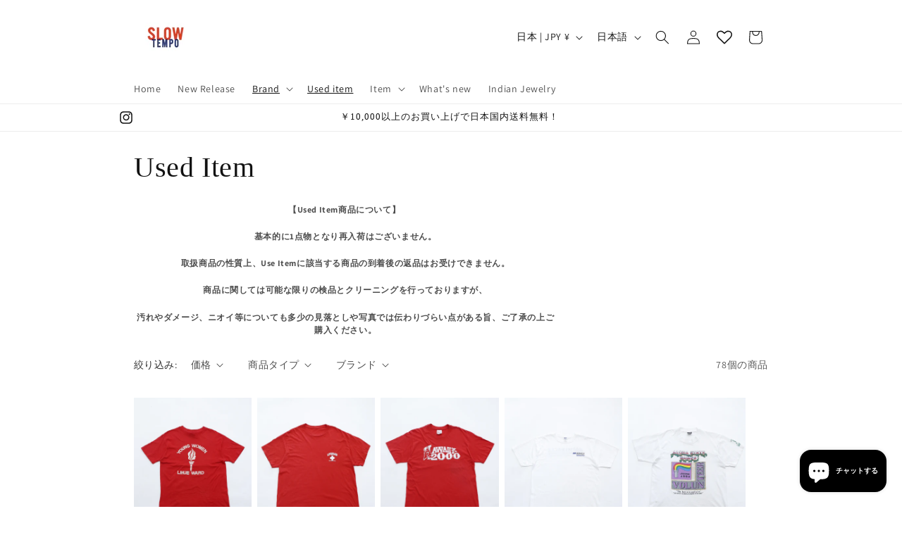

--- FILE ---
content_type: text/html; charset=utf-8
request_url: https://slowtempo.online/collections/vintage
body_size: 56560
content:
<!doctype html>
<html class="no-js" lang="ja">
  <head>
    <meta charset="utf-8">
    <meta http-equiv="X-UA-Compatible" content="IE=edge">
    <meta name="viewport" content="width=device-width,initial-scale=1">
    <meta name="theme-color" content="">
    <link rel="canonical" href="https://slowtempo.online/collections/vintage"><link rel="icon" type="image/png" href="//slowtempo.online/cdn/shop/files/IMG_0455_dacdf12c-9a48-44f5-b751-ebe765c21ca1.webp?crop=center&height=32&v=1708913975&width=32"><link rel="preconnect" href="https://fonts.shopifycdn.com" crossorigin><title>
      Used Item
 &ndash; SLOW TEMPO</title>

    
      <meta name="description" content="【Used Item商品について】  基本的に1点物となり再入荷はございません。 取扱商品の性質上、Use Itemに該当する商品の到着後の返品はお受けできません。 商品に関しては可能な限りの検品とクリーニングを行っておりますが、 汚れやダメージ、ニオイ等についても多少の見落としや写真では伝わりづらい点がある旨、ご了承の上ご購入ください。">
    

    

<meta property="og:site_name" content="SLOW TEMPO">
<meta property="og:url" content="https://slowtempo.online/collections/vintage">
<meta property="og:title" content="Used Item">
<meta property="og:type" content="website">
<meta property="og:description" content="【Used Item商品について】  基本的に1点物となり再入荷はございません。 取扱商品の性質上、Use Itemに該当する商品の到着後の返品はお受けできません。 商品に関しては可能な限りの検品とクリーニングを行っておりますが、 汚れやダメージ、ニオイ等についても多少の見落としや写真では伝わりづらい点がある旨、ご了承の上ご購入ください。"><meta property="og:image" content="http://slowtempo.online/cdn/shop/files/IMG_0455_dacdf12c-9a48-44f5-b751-ebe765c21ca1.webp?height=628&pad_color=ffffff&v=1708913975&width=1200">
  <meta property="og:image:secure_url" content="https://slowtempo.online/cdn/shop/files/IMG_0455_dacdf12c-9a48-44f5-b751-ebe765c21ca1.webp?height=628&pad_color=ffffff&v=1708913975&width=1200">
  <meta property="og:image:width" content="1200">
  <meta property="og:image:height" content="628"><meta name="twitter:card" content="summary_large_image">
<meta name="twitter:title" content="Used Item">
<meta name="twitter:description" content="【Used Item商品について】  基本的に1点物となり再入荷はございません。 取扱商品の性質上、Use Itemに該当する商品の到着後の返品はお受けできません。 商品に関しては可能な限りの検品とクリーニングを行っておりますが、 汚れやダメージ、ニオイ等についても多少の見落としや写真では伝わりづらい点がある旨、ご了承の上ご購入ください。">


    <script src="//slowtempo.online/cdn/shop/t/6/assets/constants.js?v=58251544750838685771707199049" defer="defer"></script>
    <script src="//slowtempo.online/cdn/shop/t/6/assets/pubsub.js?v=158357773527763999511707199051" defer="defer"></script>
    <script src="//slowtempo.online/cdn/shop/t/6/assets/global.js?v=37284204640041572741707199050" defer="defer"></script><script src="//slowtempo.online/cdn/shop/t/6/assets/animations.js?v=88693664871331136111707199050" defer="defer"></script><script>window.performance && window.performance.mark && window.performance.mark('shopify.content_for_header.start');</script><meta name="facebook-domain-verification" content="o4z01wt2s4ivxg113crq8k5u1jz7qh">
<meta name="facebook-domain-verification" content="5yavsckae8c3avjaztdld6pkwqhcvd">
<meta name="google-site-verification" content="LDobrvy2nx0b7AG9PtHz0G7431QmEOaVgzPTY3gxG20">
<meta id="shopify-digital-wallet" name="shopify-digital-wallet" content="/42726457498/digital_wallets/dialog">
<meta name="shopify-checkout-api-token" content="824c86777f843a6f7835c6ee65d8eb95">
<link rel="alternate" type="application/atom+xml" title="Feed" href="/collections/vintage.atom" />
<link rel="next" href="/collections/vintage?page=2">
<link rel="alternate" hreflang="x-default" href="https://slowtempo.online/collections/vintage">
<link rel="alternate" hreflang="ja" href="https://slowtempo.online/collections/vintage">
<link rel="alternate" hreflang="en" href="https://slowtempo.online/en/collections/vintage">
<link rel="alternate" type="application/json+oembed" href="https://slowtempo.online/collections/vintage.oembed">
<script async="async" src="/checkouts/internal/preloads.js?locale=ja-JP"></script>
<link rel="preconnect" href="https://shop.app" crossorigin="anonymous">
<script async="async" src="https://shop.app/checkouts/internal/preloads.js?locale=ja-JP&shop_id=42726457498" crossorigin="anonymous"></script>
<script id="apple-pay-shop-capabilities" type="application/json">{"shopId":42726457498,"countryCode":"JP","currencyCode":"JPY","merchantCapabilities":["supports3DS"],"merchantId":"gid:\/\/shopify\/Shop\/42726457498","merchantName":"SLOW TEMPO","requiredBillingContactFields":["postalAddress","email","phone"],"requiredShippingContactFields":["postalAddress","email","phone"],"shippingType":"shipping","supportedNetworks":["visa","masterCard","amex","jcb","discover"],"total":{"type":"pending","label":"SLOW TEMPO","amount":"1.00"},"shopifyPaymentsEnabled":true,"supportsSubscriptions":true}</script>
<script id="shopify-features" type="application/json">{"accessToken":"824c86777f843a6f7835c6ee65d8eb95","betas":["rich-media-storefront-analytics"],"domain":"slowtempo.online","predictiveSearch":false,"shopId":42726457498,"locale":"ja"}</script>
<script>var Shopify = Shopify || {};
Shopify.shop = "slow-tempo.myshopify.com";
Shopify.locale = "ja";
Shopify.currency = {"active":"JPY","rate":"1.0"};
Shopify.country = "JP";
Shopify.theme = {"name":"Dawn","id":133779161271,"schema_name":"Dawn","schema_version":"13.0.0","theme_store_id":887,"role":"main"};
Shopify.theme.handle = "null";
Shopify.theme.style = {"id":null,"handle":null};
Shopify.cdnHost = "slowtempo.online/cdn";
Shopify.routes = Shopify.routes || {};
Shopify.routes.root = "/";</script>
<script type="module">!function(o){(o.Shopify=o.Shopify||{}).modules=!0}(window);</script>
<script>!function(o){function n(){var o=[];function n(){o.push(Array.prototype.slice.apply(arguments))}return n.q=o,n}var t=o.Shopify=o.Shopify||{};t.loadFeatures=n(),t.autoloadFeatures=n()}(window);</script>
<script>
  window.ShopifyPay = window.ShopifyPay || {};
  window.ShopifyPay.apiHost = "shop.app\/pay";
  window.ShopifyPay.redirectState = null;
</script>
<script id="shop-js-analytics" type="application/json">{"pageType":"collection"}</script>
<script defer="defer" async type="module" src="//slowtempo.online/cdn/shopifycloud/shop-js/modules/v2/client.init-shop-cart-sync_0MstufBG.ja.esm.js"></script>
<script defer="defer" async type="module" src="//slowtempo.online/cdn/shopifycloud/shop-js/modules/v2/chunk.common_jll-23Z1.esm.js"></script>
<script defer="defer" async type="module" src="//slowtempo.online/cdn/shopifycloud/shop-js/modules/v2/chunk.modal_HXih6-AF.esm.js"></script>
<script type="module">
  await import("//slowtempo.online/cdn/shopifycloud/shop-js/modules/v2/client.init-shop-cart-sync_0MstufBG.ja.esm.js");
await import("//slowtempo.online/cdn/shopifycloud/shop-js/modules/v2/chunk.common_jll-23Z1.esm.js");
await import("//slowtempo.online/cdn/shopifycloud/shop-js/modules/v2/chunk.modal_HXih6-AF.esm.js");

  window.Shopify.SignInWithShop?.initShopCartSync?.({"fedCMEnabled":true,"windoidEnabled":true});

</script>
<script>
  window.Shopify = window.Shopify || {};
  if (!window.Shopify.featureAssets) window.Shopify.featureAssets = {};
  window.Shopify.featureAssets['shop-js'] = {"shop-cart-sync":["modules/v2/client.shop-cart-sync_DN7iwvRY.ja.esm.js","modules/v2/chunk.common_jll-23Z1.esm.js","modules/v2/chunk.modal_HXih6-AF.esm.js"],"init-fed-cm":["modules/v2/client.init-fed-cm_DmZOWWut.ja.esm.js","modules/v2/chunk.common_jll-23Z1.esm.js","modules/v2/chunk.modal_HXih6-AF.esm.js"],"shop-cash-offers":["modules/v2/client.shop-cash-offers_HFfvn_Gz.ja.esm.js","modules/v2/chunk.common_jll-23Z1.esm.js","modules/v2/chunk.modal_HXih6-AF.esm.js"],"shop-login-button":["modules/v2/client.shop-login-button_BVN3pvk0.ja.esm.js","modules/v2/chunk.common_jll-23Z1.esm.js","modules/v2/chunk.modal_HXih6-AF.esm.js"],"pay-button":["modules/v2/client.pay-button_CyS_4GVi.ja.esm.js","modules/v2/chunk.common_jll-23Z1.esm.js","modules/v2/chunk.modal_HXih6-AF.esm.js"],"shop-button":["modules/v2/client.shop-button_zh22db91.ja.esm.js","modules/v2/chunk.common_jll-23Z1.esm.js","modules/v2/chunk.modal_HXih6-AF.esm.js"],"avatar":["modules/v2/client.avatar_BTnouDA3.ja.esm.js"],"init-windoid":["modules/v2/client.init-windoid_BlVJIuJ5.ja.esm.js","modules/v2/chunk.common_jll-23Z1.esm.js","modules/v2/chunk.modal_HXih6-AF.esm.js"],"init-shop-for-new-customer-accounts":["modules/v2/client.init-shop-for-new-customer-accounts_BqzwtUK7.ja.esm.js","modules/v2/client.shop-login-button_BVN3pvk0.ja.esm.js","modules/v2/chunk.common_jll-23Z1.esm.js","modules/v2/chunk.modal_HXih6-AF.esm.js"],"init-shop-email-lookup-coordinator":["modules/v2/client.init-shop-email-lookup-coordinator_DKDv3hKi.ja.esm.js","modules/v2/chunk.common_jll-23Z1.esm.js","modules/v2/chunk.modal_HXih6-AF.esm.js"],"init-shop-cart-sync":["modules/v2/client.init-shop-cart-sync_0MstufBG.ja.esm.js","modules/v2/chunk.common_jll-23Z1.esm.js","modules/v2/chunk.modal_HXih6-AF.esm.js"],"shop-toast-manager":["modules/v2/client.shop-toast-manager_BkVvTGW3.ja.esm.js","modules/v2/chunk.common_jll-23Z1.esm.js","modules/v2/chunk.modal_HXih6-AF.esm.js"],"init-customer-accounts":["modules/v2/client.init-customer-accounts_CZbUHFPX.ja.esm.js","modules/v2/client.shop-login-button_BVN3pvk0.ja.esm.js","modules/v2/chunk.common_jll-23Z1.esm.js","modules/v2/chunk.modal_HXih6-AF.esm.js"],"init-customer-accounts-sign-up":["modules/v2/client.init-customer-accounts-sign-up_C0QA8nCd.ja.esm.js","modules/v2/client.shop-login-button_BVN3pvk0.ja.esm.js","modules/v2/chunk.common_jll-23Z1.esm.js","modules/v2/chunk.modal_HXih6-AF.esm.js"],"shop-follow-button":["modules/v2/client.shop-follow-button_CSkbpFfm.ja.esm.js","modules/v2/chunk.common_jll-23Z1.esm.js","modules/v2/chunk.modal_HXih6-AF.esm.js"],"checkout-modal":["modules/v2/client.checkout-modal_rYdHFJTE.ja.esm.js","modules/v2/chunk.common_jll-23Z1.esm.js","modules/v2/chunk.modal_HXih6-AF.esm.js"],"shop-login":["modules/v2/client.shop-login_DeXIozZF.ja.esm.js","modules/v2/chunk.common_jll-23Z1.esm.js","modules/v2/chunk.modal_HXih6-AF.esm.js"],"lead-capture":["modules/v2/client.lead-capture_DGEoeVgo.ja.esm.js","modules/v2/chunk.common_jll-23Z1.esm.js","modules/v2/chunk.modal_HXih6-AF.esm.js"],"payment-terms":["modules/v2/client.payment-terms_BXPcfuME.ja.esm.js","modules/v2/chunk.common_jll-23Z1.esm.js","modules/v2/chunk.modal_HXih6-AF.esm.js"]};
</script>
<script>(function() {
  var isLoaded = false;
  function asyncLoad() {
    if (isLoaded) return;
    isLoaded = true;
    var urls = ["https:\/\/cdn.nfcube.com\/instafeed-69888a7860a149bcf371c94a1da9be3e.js?shop=slow-tempo.myshopify.com"];
    for (var i = 0; i < urls.length; i++) {
      var s = document.createElement('script');
      s.type = 'text/javascript';
      s.async = true;
      s.src = urls[i];
      var x = document.getElementsByTagName('script')[0];
      x.parentNode.insertBefore(s, x);
    }
  };
  if(window.attachEvent) {
    window.attachEvent('onload', asyncLoad);
  } else {
    window.addEventListener('load', asyncLoad, false);
  }
})();</script>
<script id="__st">var __st={"a":42726457498,"offset":32400,"reqid":"552d7bf1-2254-4fa2-942f-772506e216e1-1769199418","pageurl":"slowtempo.online\/collections\/vintage","u":"7bcb0f0d7e02","p":"collection","rtyp":"collection","rid":280801542327};</script>
<script>window.ShopifyPaypalV4VisibilityTracking = true;</script>
<script id="captcha-bootstrap">!function(){'use strict';const t='contact',e='account',n='new_comment',o=[[t,t],['blogs',n],['comments',n],[t,'customer']],c=[[e,'customer_login'],[e,'guest_login'],[e,'recover_customer_password'],[e,'create_customer']],r=t=>t.map((([t,e])=>`form[action*='/${t}']:not([data-nocaptcha='true']) input[name='form_type'][value='${e}']`)).join(','),a=t=>()=>t?[...document.querySelectorAll(t)].map((t=>t.form)):[];function s(){const t=[...o],e=r(t);return a(e)}const i='password',u='form_key',d=['recaptcha-v3-token','g-recaptcha-response','h-captcha-response',i],f=()=>{try{return window.sessionStorage}catch{return}},m='__shopify_v',_=t=>t.elements[u];function p(t,e,n=!1){try{const o=window.sessionStorage,c=JSON.parse(o.getItem(e)),{data:r}=function(t){const{data:e,action:n}=t;return t[m]||n?{data:e,action:n}:{data:t,action:n}}(c);for(const[e,n]of Object.entries(r))t.elements[e]&&(t.elements[e].value=n);n&&o.removeItem(e)}catch(o){console.error('form repopulation failed',{error:o})}}const l='form_type',E='cptcha';function T(t){t.dataset[E]=!0}const w=window,h=w.document,L='Shopify',v='ce_forms',y='captcha';let A=!1;((t,e)=>{const n=(g='f06e6c50-85a8-45c8-87d0-21a2b65856fe',I='https://cdn.shopify.com/shopifycloud/storefront-forms-hcaptcha/ce_storefront_forms_captcha_hcaptcha.v1.5.2.iife.js',D={infoText:'hCaptchaによる保護',privacyText:'プライバシー',termsText:'利用規約'},(t,e,n)=>{const o=w[L][v],c=o.bindForm;if(c)return c(t,g,e,D).then(n);var r;o.q.push([[t,g,e,D],n]),r=I,A||(h.body.append(Object.assign(h.createElement('script'),{id:'captcha-provider',async:!0,src:r})),A=!0)});var g,I,D;w[L]=w[L]||{},w[L][v]=w[L][v]||{},w[L][v].q=[],w[L][y]=w[L][y]||{},w[L][y].protect=function(t,e){n(t,void 0,e),T(t)},Object.freeze(w[L][y]),function(t,e,n,w,h,L){const[v,y,A,g]=function(t,e,n){const i=e?o:[],u=t?c:[],d=[...i,...u],f=r(d),m=r(i),_=r(d.filter((([t,e])=>n.includes(e))));return[a(f),a(m),a(_),s()]}(w,h,L),I=t=>{const e=t.target;return e instanceof HTMLFormElement?e:e&&e.form},D=t=>v().includes(t);t.addEventListener('submit',(t=>{const e=I(t);if(!e)return;const n=D(e)&&!e.dataset.hcaptchaBound&&!e.dataset.recaptchaBound,o=_(e),c=g().includes(e)&&(!o||!o.value);(n||c)&&t.preventDefault(),c&&!n&&(function(t){try{if(!f())return;!function(t){const e=f();if(!e)return;const n=_(t);if(!n)return;const o=n.value;o&&e.removeItem(o)}(t);const e=Array.from(Array(32),(()=>Math.random().toString(36)[2])).join('');!function(t,e){_(t)||t.append(Object.assign(document.createElement('input'),{type:'hidden',name:u})),t.elements[u].value=e}(t,e),function(t,e){const n=f();if(!n)return;const o=[...t.querySelectorAll(`input[type='${i}']`)].map((({name:t})=>t)),c=[...d,...o],r={};for(const[a,s]of new FormData(t).entries())c.includes(a)||(r[a]=s);n.setItem(e,JSON.stringify({[m]:1,action:t.action,data:r}))}(t,e)}catch(e){console.error('failed to persist form',e)}}(e),e.submit())}));const S=(t,e)=>{t&&!t.dataset[E]&&(n(t,e.some((e=>e===t))),T(t))};for(const o of['focusin','change'])t.addEventListener(o,(t=>{const e=I(t);D(e)&&S(e,y())}));const B=e.get('form_key'),M=e.get(l),P=B&&M;t.addEventListener('DOMContentLoaded',(()=>{const t=y();if(P)for(const e of t)e.elements[l].value===M&&p(e,B);[...new Set([...A(),...v().filter((t=>'true'===t.dataset.shopifyCaptcha))])].forEach((e=>S(e,t)))}))}(h,new URLSearchParams(w.location.search),n,t,e,['guest_login'])})(!0,!0)}();</script>
<script integrity="sha256-4kQ18oKyAcykRKYeNunJcIwy7WH5gtpwJnB7kiuLZ1E=" data-source-attribution="shopify.loadfeatures" defer="defer" src="//slowtempo.online/cdn/shopifycloud/storefront/assets/storefront/load_feature-a0a9edcb.js" crossorigin="anonymous"></script>
<script crossorigin="anonymous" defer="defer" src="//slowtempo.online/cdn/shopifycloud/storefront/assets/shopify_pay/storefront-65b4c6d7.js?v=20250812"></script>
<script data-source-attribution="shopify.dynamic_checkout.dynamic.init">var Shopify=Shopify||{};Shopify.PaymentButton=Shopify.PaymentButton||{isStorefrontPortableWallets:!0,init:function(){window.Shopify.PaymentButton.init=function(){};var t=document.createElement("script");t.src="https://slowtempo.online/cdn/shopifycloud/portable-wallets/latest/portable-wallets.ja.js",t.type="module",document.head.appendChild(t)}};
</script>
<script data-source-attribution="shopify.dynamic_checkout.buyer_consent">
  function portableWalletsHideBuyerConsent(e){var t=document.getElementById("shopify-buyer-consent"),n=document.getElementById("shopify-subscription-policy-button");t&&n&&(t.classList.add("hidden"),t.setAttribute("aria-hidden","true"),n.removeEventListener("click",e))}function portableWalletsShowBuyerConsent(e){var t=document.getElementById("shopify-buyer-consent"),n=document.getElementById("shopify-subscription-policy-button");t&&n&&(t.classList.remove("hidden"),t.removeAttribute("aria-hidden"),n.addEventListener("click",e))}window.Shopify?.PaymentButton&&(window.Shopify.PaymentButton.hideBuyerConsent=portableWalletsHideBuyerConsent,window.Shopify.PaymentButton.showBuyerConsent=portableWalletsShowBuyerConsent);
</script>
<script data-source-attribution="shopify.dynamic_checkout.cart.bootstrap">document.addEventListener("DOMContentLoaded",(function(){function t(){return document.querySelector("shopify-accelerated-checkout-cart, shopify-accelerated-checkout")}if(t())Shopify.PaymentButton.init();else{new MutationObserver((function(e,n){t()&&(Shopify.PaymentButton.init(),n.disconnect())})).observe(document.body,{childList:!0,subtree:!0})}}));
</script>
<link id="shopify-accelerated-checkout-styles" rel="stylesheet" media="screen" href="https://slowtempo.online/cdn/shopifycloud/portable-wallets/latest/accelerated-checkout-backwards-compat.css" crossorigin="anonymous">
<style id="shopify-accelerated-checkout-cart">
        #shopify-buyer-consent {
  margin-top: 1em;
  display: inline-block;
  width: 100%;
}

#shopify-buyer-consent.hidden {
  display: none;
}

#shopify-subscription-policy-button {
  background: none;
  border: none;
  padding: 0;
  text-decoration: underline;
  font-size: inherit;
  cursor: pointer;
}

#shopify-subscription-policy-button::before {
  box-shadow: none;
}

      </style>
<script id="sections-script" data-sections="header" defer="defer" src="//slowtempo.online/cdn/shop/t/6/compiled_assets/scripts.js?v=5657"></script>
<script>window.performance && window.performance.mark && window.performance.mark('shopify.content_for_header.end');</script>


    <style data-shopify>
      @font-face {
  font-family: Assistant;
  font-weight: 400;
  font-style: normal;
  font-display: swap;
  src: url("//slowtempo.online/cdn/fonts/assistant/assistant_n4.9120912a469cad1cc292572851508ca49d12e768.woff2") format("woff2"),
       url("//slowtempo.online/cdn/fonts/assistant/assistant_n4.6e9875ce64e0fefcd3f4446b7ec9036b3ddd2985.woff") format("woff");
}

      @font-face {
  font-family: Assistant;
  font-weight: 700;
  font-style: normal;
  font-display: swap;
  src: url("//slowtempo.online/cdn/fonts/assistant/assistant_n7.bf44452348ec8b8efa3aa3068825305886b1c83c.woff2") format("woff2"),
       url("//slowtempo.online/cdn/fonts/assistant/assistant_n7.0c887fee83f6b3bda822f1150b912c72da0f7b64.woff") format("woff");
}

      
      
      

      
        :root,
        .color-scheme-1 {
          --color-background: 255,255,255;
        
          --gradient-background: #ffffff;
        

        

        --color-foreground: 18,18,18;
        --color-background-contrast: 191,191,191;
        --color-shadow: 0,0,0;
        --color-button: 0,0,0;
        --color-button-text: 255,255,255;
        --color-secondary-button: 255,255,255;
        --color-secondary-button-text: 18,18,18;
        --color-link: 18,18,18;
        --color-badge-foreground: 18,18,18;
        --color-badge-background: 255,255,255;
        --color-badge-border: 18,18,18;
        --payment-terms-background-color: rgb(255 255 255);
      }
      
        
        .color-scheme-2 {
          --color-background: 243,243,243;
        
          --gradient-background: #f3f3f3;
        

        

        --color-foreground: 18,18,18;
        --color-background-contrast: 179,179,179;
        --color-shadow: 18,18,18;
        --color-button: 18,18,18;
        --color-button-text: 243,243,243;
        --color-secondary-button: 243,243,243;
        --color-secondary-button-text: 18,18,18;
        --color-link: 18,18,18;
        --color-badge-foreground: 18,18,18;
        --color-badge-background: 243,243,243;
        --color-badge-border: 18,18,18;
        --payment-terms-background-color: rgb(243 243 243);
      }
      
        
        .color-scheme-3 {
          --color-background: 36,40,51;
        
          --gradient-background: #242833;
        

        

        --color-foreground: 255,255,255;
        --color-background-contrast: 47,52,66;
        --color-shadow: 18,18,18;
        --color-button: 255,255,255;
        --color-button-text: 0,0,0;
        --color-secondary-button: 36,40,51;
        --color-secondary-button-text: 255,255,255;
        --color-link: 255,255,255;
        --color-badge-foreground: 255,255,255;
        --color-badge-background: 36,40,51;
        --color-badge-border: 255,255,255;
        --payment-terms-background-color: rgb(36 40 51);
      }
      
        
        .color-scheme-4 {
          --color-background: 18,18,18;
        
          --gradient-background: #121212;
        

        

        --color-foreground: 255,255,255;
        --color-background-contrast: 146,146,146;
        --color-shadow: 18,18,18;
        --color-button: 255,255,255;
        --color-button-text: 18,18,18;
        --color-secondary-button: 18,18,18;
        --color-secondary-button-text: 255,255,255;
        --color-link: 255,255,255;
        --color-badge-foreground: 255,255,255;
        --color-badge-background: 18,18,18;
        --color-badge-border: 255,255,255;
        --payment-terms-background-color: rgb(18 18 18);
      }
      
        
        .color-scheme-5 {
          --color-background: 51,79,180;
        
          --gradient-background: #334fb4;
        

        

        --color-foreground: 255,255,255;
        --color-background-contrast: 23,35,81;
        --color-shadow: 18,18,18;
        --color-button: 255,255,255;
        --color-button-text: 51,79,180;
        --color-secondary-button: 51,79,180;
        --color-secondary-button-text: 255,255,255;
        --color-link: 255,255,255;
        --color-badge-foreground: 255,255,255;
        --color-badge-background: 51,79,180;
        --color-badge-border: 255,255,255;
        --payment-terms-background-color: rgb(51 79 180);
      }
      

      body, .color-scheme-1, .color-scheme-2, .color-scheme-3, .color-scheme-4, .color-scheme-5 {
        color: rgba(var(--color-foreground), 0.75);
        background-color: rgb(var(--color-background));
      }

      :root {
        --font-body-family: Assistant, sans-serif;
        --font-body-style: normal;
        --font-body-weight: 400;
        --font-body-weight-bold: 700;

        --font-heading-family: "New York", Iowan Old Style, Apple Garamond, Baskerville, Times New Roman, Droid Serif, Times, Source Serif Pro, serif, Apple Color Emoji, Segoe UI Emoji, Segoe UI Symbol;
        --font-heading-style: normal;
        --font-heading-weight: 400;

        --font-body-scale: 1.0;
        --font-heading-scale: 1.0;

        --media-padding: px;
        --media-border-opacity: 0.05;
        --media-border-width: 1px;
        --media-radius: 0px;
        --media-shadow-opacity: 0.0;
        --media-shadow-horizontal-offset: 0px;
        --media-shadow-vertical-offset: 40px;
        --media-shadow-blur-radius: 5px;
        --media-shadow-visible: 0;

        --page-width: 100rem;
        --page-width-margin: 0rem;

        --product-card-image-padding: 0.0rem;
        --product-card-corner-radius: 0.0rem;
        --product-card-text-alignment: left;
        --product-card-border-width: 0.0rem;
        --product-card-border-opacity: 0.1;
        --product-card-shadow-opacity: 0.0;
        --product-card-shadow-visible: 0;
        --product-card-shadow-horizontal-offset: 0.0rem;
        --product-card-shadow-vertical-offset: 0.4rem;
        --product-card-shadow-blur-radius: 0.5rem;

        --collection-card-image-padding: 0.0rem;
        --collection-card-corner-radius: 0.0rem;
        --collection-card-text-alignment: left;
        --collection-card-border-width: 0.0rem;
        --collection-card-border-opacity: 0.1;
        --collection-card-shadow-opacity: 0.0;
        --collection-card-shadow-visible: 0;
        --collection-card-shadow-horizontal-offset: 0.0rem;
        --collection-card-shadow-vertical-offset: 0.4rem;
        --collection-card-shadow-blur-radius: 0.5rem;

        --blog-card-image-padding: 0.0rem;
        --blog-card-corner-radius: 0.0rem;
        --blog-card-text-alignment: left;
        --blog-card-border-width: 0.0rem;
        --blog-card-border-opacity: 0.1;
        --blog-card-shadow-opacity: 0.0;
        --blog-card-shadow-visible: 0;
        --blog-card-shadow-horizontal-offset: 0.0rem;
        --blog-card-shadow-vertical-offset: 0.4rem;
        --blog-card-shadow-blur-radius: 0.5rem;

        --badge-corner-radius: 4.0rem;

        --popup-border-width: 1px;
        --popup-border-opacity: 0.1;
        --popup-corner-radius: 0px;
        --popup-shadow-opacity: 0.05;
        --popup-shadow-horizontal-offset: 0px;
        --popup-shadow-vertical-offset: 4px;
        --popup-shadow-blur-radius: 5px;

        --drawer-border-width: 1px;
        --drawer-border-opacity: 0.1;
        --drawer-shadow-opacity: 0.0;
        --drawer-shadow-horizontal-offset: 0px;
        --drawer-shadow-vertical-offset: 4px;
        --drawer-shadow-blur-radius: 5px;

        --spacing-sections-desktop: 0px;
        --spacing-sections-mobile: 0px;

        --grid-desktop-vertical-spacing: 8px;
        --grid-desktop-horizontal-spacing: 8px;
        --grid-mobile-vertical-spacing: 4px;
        --grid-mobile-horizontal-spacing: 4px;

        --text-boxes-border-opacity: 0.1;
        --text-boxes-border-width: 0px;
        --text-boxes-radius: 0px;
        --text-boxes-shadow-opacity: 0.0;
        --text-boxes-shadow-visible: 0;
        --text-boxes-shadow-horizontal-offset: 0px;
        --text-boxes-shadow-vertical-offset: 4px;
        --text-boxes-shadow-blur-radius: 5px;

        --buttons-radius: 0px;
        --buttons-radius-outset: 0px;
        --buttons-border-width: 1px;
        --buttons-border-opacity: 0.5;
        --buttons-shadow-opacity: 0.0;
        --buttons-shadow-visible: 0;
        --buttons-shadow-horizontal-offset: 0px;
        --buttons-shadow-vertical-offset: 4px;
        --buttons-shadow-blur-radius: 5px;
        --buttons-border-offset: 0px;

        --inputs-radius: 0px;
        --inputs-border-width: 1px;
        --inputs-border-opacity: 0.55;
        --inputs-shadow-opacity: 0.0;
        --inputs-shadow-horizontal-offset: 0px;
        --inputs-margin-offset: 0px;
        --inputs-shadow-vertical-offset: 4px;
        --inputs-shadow-blur-radius: 5px;
        --inputs-radius-outset: 0px;

        --variant-pills-radius: 40px;
        --variant-pills-border-width: 1px;
        --variant-pills-border-opacity: 0.55;
        --variant-pills-shadow-opacity: 0.0;
        --variant-pills-shadow-horizontal-offset: 0px;
        --variant-pills-shadow-vertical-offset: 4px;
        --variant-pills-shadow-blur-radius: 5px;
      }

      *,
      *::before,
      *::after {
        box-sizing: inherit;
      }

      html {
        box-sizing: border-box;
        font-size: calc(var(--font-body-scale) * 62.5%);
        height: 100%;
      }

      body {
        display: grid;
        grid-template-rows: auto auto 1fr auto;
        grid-template-columns: 100%;
        min-height: 100%;
        margin: 0;
        font-size: 1.5rem;
        letter-spacing: 0.06rem;
        line-height: calc(1 + 0.8 / var(--font-body-scale));
        font-family: var(--font-body-family);
        font-style: var(--font-body-style);
        font-weight: var(--font-body-weight);
      }

      @media screen and (min-width: 750px) {
        body {
          font-size: 1.6rem;
        }
      }
    </style>

    <link href="//slowtempo.online/cdn/shop/t/6/assets/base.css?v=93405971894151239851707199051" rel="stylesheet" type="text/css" media="all" />
<link rel="preload" as="font" href="//slowtempo.online/cdn/fonts/assistant/assistant_n4.9120912a469cad1cc292572851508ca49d12e768.woff2" type="font/woff2" crossorigin><link href="//slowtempo.online/cdn/shop/t/6/assets/component-localization-form.css?v=155603600527820746741707199050" rel="stylesheet" type="text/css" media="all" />
      <script src="//slowtempo.online/cdn/shop/t/6/assets/localization-form.js?v=169565320306168926741707199050" defer="defer"></script><link
        rel="stylesheet"
        href="//slowtempo.online/cdn/shop/t/6/assets/component-predictive-search.css?v=118923337488134913561707199050"
        media="print"
        onload="this.media='all'"
      ><script>
      document.documentElement.className = document.documentElement.className.replace('no-js', 'js');
      if (Shopify.designMode) {
        document.documentElement.classList.add('shopify-design-mode');
      }
    </script>
  <!-- BEGIN app block: shopify://apps/wishlist-hero/blocks/app-embed/a9a5079b-59e8-47cb-b659-ecf1c60b9b72 -->


<script type="text/javascript">
  
    window.wishlisthero_buttonProdPageClasses = [];
  
  
    window.wishlisthero_cartDotClasses = [];
  
</script>
<!-- BEGIN app snippet: extraStyles -->

<style>
  .wishlisthero-floating {
    position: absolute;
    top: 5px;
    z-index: 21;
    border-radius: 100%;
    width: fit-content;
    right: 5px;
    left: auto;
    &.wlh-left-btn {
      left: 5px !important;
      right: auto !important;
    }
    &.wlh-right-btn {
      right: 5px !important;
      left: auto !important;
    }
    
  }
  @media(min-width:1300px) {
    .product-item__link.product-item__image--margins .wishlisthero-floating, {
      
        left: 50% !important;
        margin-left: -295px;
      
    }
  }
  .MuiTypography-h1,.MuiTypography-h2,.MuiTypography-h3,.MuiTypography-h4,.MuiTypography-h5,.MuiTypography-h6,.MuiButton-root,.MuiCardHeader-title a {
    font-family: ,  !important;
  }
</style>






<!-- END app snippet -->
<!-- BEGIN app snippet: renderAssets -->

  <link rel="preload" href="https://cdn.shopify.com/extensions/019badc7-12fe-783e-9dfe-907190f91114/wishlist-hero-81/assets/default.css" as="style" onload="this.onload=null;this.rel='stylesheet'">
  <noscript><link href="//cdn.shopify.com/extensions/019badc7-12fe-783e-9dfe-907190f91114/wishlist-hero-81/assets/default.css" rel="stylesheet" type="text/css" media="all" /></noscript>
  <script defer src="https://cdn.shopify.com/extensions/019badc7-12fe-783e-9dfe-907190f91114/wishlist-hero-81/assets/default.js"></script>
<!-- END app snippet -->


<script type="text/javascript">
  try{
  
    var scr_bdl_path = "https://cdn.shopify.com/extensions/019badc7-12fe-783e-9dfe-907190f91114/wishlist-hero-81/assets/bundle2.js";
    window._wh_asset_path = scr_bdl_path.substring(0,scr_bdl_path.lastIndexOf("/")) + "/";
  

  }catch(e){ console.log(e)}
  try{

  
    window.WishListHero_setting = {"ButtonColor":"rgba(245, 13, 13, 1)","IconColor":"rgba(255, 255, 255, 1)","IconType":"Heart","ThrdParty_Trans_active":false,"ButtonTextBeforeAdding":"お気に入りリストに追加","ButtonTextAfterAdding":"お気に入りリストに追加","AnimationAfterAddition":"None","ButtonTextAddToCart":"カートに入れる","ButtonTextOutOfStock":"OUT OF STOCK","ButtonTextAddAllToCart":"カートに入れる","ButtonTextRemoveAllToCart":"全てのアイテムをお気に入りリストから外す","AddedProductNotificationText":"お気に入りリストに追加しました","AddedProductToCartNotificationText":"カートに追加しました","ViewCartLinkText":"カートを見る","SharePopup_TitleText":"お気に入りリストを共有する","SharePopup_shareBtnText":"お気に入りリストを共有しますか？","SharePopup_shareHederText":"SNSで共有する","SharePopup_shareCopyText":"お気に入りリストのリンクをコピーして共有しますか？","SharePopup_shareCancelBtnText":"いいえ","SharePopup_shareCopyBtnText":"コピーする","SharePopup_shareCopiedText":"コピーしました","SendEMailPopup_BtnText":"メールで送る","SendEMailPopup_FromText":"お名前","SendEMailPopup_ToText":"メールアドレス","SendEMailPopup_BodyText":"メール","SendEMailPopup_SendBtnText":"送信","SendEMailPopup_SendNotificationText":"メールが送信されました","SendEMailPopup_TitleText":"お気に入りリストをメールで送信しますか？","AddProductMessageText":"すべてのアイテムをカートに追加しますか？","RemoveProductMessageText":"このアイテムをお気に入りリストから削除しますか？","RemoveAllProductMessageText":"すべてのアイテムをお気に入りリストから削除しますか？","RemovedProductNotificationText":"お気に入りリストからアイテムが削除されました","AddAllOutOfStockProductNotificationText":"There seems to have been an issue adding items to cart, please try again later","RemovePopupOkText":"はい","RemovePopup_HeaderText":"お気に入りリストから外しますか？","ViewWishlistText":"お気に入りリストを見る","EmptyWishlistText":"お気に入りリストにアイテムがありません","BuyNowButtonText":"カートに入れる","BuyNowButtonColor":"rgb(144, 86, 162)","BuyNowTextButtonColor":"rgb(255, 255, 255)","Wishlist_Title":"お気に入りリスト","WishlistHeaderTitleAlignment":"Left","WishlistProductImageSize":"Normal","PriceColor":"rgb(0, 122, 206)","HeaderFontSize":"30","PriceFontSize":"18","ProductNameFontSize":"16","LaunchPointType":"header_menu","DisplayWishlistAs":"popup_window","DisplayButtonAs":"button_with_icon","PopupSize":"md","ButtonUserConfirmationState":"","HideAddToCartButton":false,"NoRedirectAfterAddToCart":false,"DisableGuestCustomer":false,"LoginPopupContent":"デバイス間でお気に入りリストを保存するにはログインしてください。","LoginPopupLoginBtnText":"ログイン","LoginPopupContentFontSize":"20","NotificationPopupPosition":"right","WishlistButtonTextColor":"rgba(255, 255, 255, 1)","EnableRemoveFromWishlistAfterAddButtonText":"お気に入りリストから外す","_id":"65ea8edfcbd15404c83a9ea7","EnableCollection":false,"EnableShare":true,"RemovePowerBy":false,"EnableFBPixel":false,"DisapleApp":false,"FloatPointPossition":"bottom_right","HeartStateToggle":true,"HeaderMenuItemsIndicator":true,"EnableRemoveFromWishlistAfterAdd":true,"Shop":"slow-tempo.myshopify.com","shop":"slow-tempo.myshopify.com","Status":"Active","Plan":"FREE"};
    if(typeof(window.WishListHero_setting_theme_override) != "undefined"){
                                                                                window.WishListHero_setting = {
                                                                                    ...window.WishListHero_setting,
                                                                                    ...window.WishListHero_setting_theme_override
                                                                                };
                                                                            }
                                                                            // Done

  

  }catch(e){ console.error('Error loading config',e); }
</script>


  <script src="https://cdn.shopify.com/extensions/019badc7-12fe-783e-9dfe-907190f91114/wishlist-hero-81/assets/bundle2.js" defer></script>



<script type="text/javascript">
  if (!window.__wishlistHeroArriveScriptLoaded) {
    window.__wishlistHeroArriveScriptLoaded = true;
    function wh_loadScript(scriptUrl) {
      const script = document.createElement('script'); script.src = scriptUrl;
      document.body.appendChild(script);
      return new Promise((res, rej) => { script.onload = function () { res(); }; script.onerror = function () { rej(); } });
    }
  }
  document.addEventListener("DOMContentLoaded", () => {
      wh_loadScript('https://cdn.shopify.com/extensions/019badc7-12fe-783e-9dfe-907190f91114/wishlist-hero-81/assets/arrive.min.js').then(function () {
          document.arrive('.wishlist-hero-custom-button', function (wishlistButton) {
              var ev = new
                  CustomEvent('wishlist-hero-add-to-custom-element', { detail: wishlistButton }); document.dispatchEvent(ev);
          });
      });
  });
</script>


<!-- BEGIN app snippet: TransArray -->
<script>
  window.WLH_reload_translations = function() {
    let _wlh_res = {};
    if (window.WishListHero_setting && window.WishListHero_setting['ThrdParty_Trans_active']) {

      
        

        window.WishListHero_setting["ButtonTextBeforeAdding"] = "";
        _wlh_res["ButtonTextBeforeAdding"] = "";
        

        window.WishListHero_setting["ButtonTextAfterAdding"] = "";
        _wlh_res["ButtonTextAfterAdding"] = "";
        

        window.WishListHero_setting["ButtonTextAddToCart"] = "";
        _wlh_res["ButtonTextAddToCart"] = "";
        

        window.WishListHero_setting["ButtonTextOutOfStock"] = "";
        _wlh_res["ButtonTextOutOfStock"] = "";
        

        window.WishListHero_setting["ButtonTextAddAllToCart"] = "";
        _wlh_res["ButtonTextAddAllToCart"] = "";
        

        window.WishListHero_setting["ButtonTextRemoveAllToCart"] = "";
        _wlh_res["ButtonTextRemoveAllToCart"] = "";
        

        window.WishListHero_setting["AddedProductNotificationText"] = "";
        _wlh_res["AddedProductNotificationText"] = "";
        

        window.WishListHero_setting["AddedProductToCartNotificationText"] = "";
        _wlh_res["AddedProductToCartNotificationText"] = "";
        

        window.WishListHero_setting["ViewCartLinkText"] = "";
        _wlh_res["ViewCartLinkText"] = "";
        

        window.WishListHero_setting["SharePopup_TitleText"] = "";
        _wlh_res["SharePopup_TitleText"] = "";
        

        window.WishListHero_setting["SharePopup_shareBtnText"] = "";
        _wlh_res["SharePopup_shareBtnText"] = "";
        

        window.WishListHero_setting["SharePopup_shareHederText"] = "";
        _wlh_res["SharePopup_shareHederText"] = "";
        

        window.WishListHero_setting["SharePopup_shareCopyText"] = "";
        _wlh_res["SharePopup_shareCopyText"] = "";
        

        window.WishListHero_setting["SharePopup_shareCancelBtnText"] = "";
        _wlh_res["SharePopup_shareCancelBtnText"] = "";
        

        window.WishListHero_setting["SharePopup_shareCopyBtnText"] = "";
        _wlh_res["SharePopup_shareCopyBtnText"] = "";
        

        window.WishListHero_setting["SendEMailPopup_BtnText"] = "";
        _wlh_res["SendEMailPopup_BtnText"] = "";
        

        window.WishListHero_setting["SendEMailPopup_FromText"] = "";
        _wlh_res["SendEMailPopup_FromText"] = "";
        

        window.WishListHero_setting["SendEMailPopup_ToText"] = "";
        _wlh_res["SendEMailPopup_ToText"] = "";
        

        window.WishListHero_setting["SendEMailPopup_BodyText"] = "";
        _wlh_res["SendEMailPopup_BodyText"] = "";
        

        window.WishListHero_setting["SendEMailPopup_SendBtnText"] = "";
        _wlh_res["SendEMailPopup_SendBtnText"] = "";
        

        window.WishListHero_setting["SendEMailPopup_SendNotificationText"] = "";
        _wlh_res["SendEMailPopup_SendNotificationText"] = "";
        

        window.WishListHero_setting["SendEMailPopup_TitleText"] = "";
        _wlh_res["SendEMailPopup_TitleText"] = "";
        

        window.WishListHero_setting["AddProductMessageText"] = "";
        _wlh_res["AddProductMessageText"] = "";
        

        window.WishListHero_setting["RemoveProductMessageText"] = "";
        _wlh_res["RemoveProductMessageText"] = "";
        

        window.WishListHero_setting["RemoveAllProductMessageText"] = "";
        _wlh_res["RemoveAllProductMessageText"] = "";
        

        window.WishListHero_setting["RemovedProductNotificationText"] = "";
        _wlh_res["RemovedProductNotificationText"] = "";
        

        window.WishListHero_setting["AddAllOutOfStockProductNotificationText"] = "";
        _wlh_res["AddAllOutOfStockProductNotificationText"] = "";
        

        window.WishListHero_setting["RemovePopupOkText"] = "";
        _wlh_res["RemovePopupOkText"] = "";
        

        window.WishListHero_setting["RemovePopup_HeaderText"] = "";
        _wlh_res["RemovePopup_HeaderText"] = "";
        

        window.WishListHero_setting["ViewWishlistText"] = "";
        _wlh_res["ViewWishlistText"] = "";
        

        window.WishListHero_setting["EmptyWishlistText"] = "";
        _wlh_res["EmptyWishlistText"] = "";
        

        window.WishListHero_setting["BuyNowButtonText"] = "";
        _wlh_res["BuyNowButtonText"] = "";
        

        window.WishListHero_setting["Wishlist_Title"] = "";
        _wlh_res["Wishlist_Title"] = "";
        

        window.WishListHero_setting["LoginPopupContent"] = "";
        _wlh_res["LoginPopupContent"] = "";
        

        window.WishListHero_setting["LoginPopupLoginBtnText"] = "";
        _wlh_res["LoginPopupLoginBtnText"] = "";
        

        window.WishListHero_setting["EnableRemoveFromWishlistAfterAddButtonText"] = "";
        _wlh_res["EnableRemoveFromWishlistAfterAddButtonText"] = "";
        

        window.WishListHero_setting["LowStockEmailSubject"] = "";
        _wlh_res["LowStockEmailSubject"] = "";
        

        window.WishListHero_setting["OnSaleEmailSubject"] = "";
        _wlh_res["OnSaleEmailSubject"] = "";
        

        window.WishListHero_setting["SharePopup_shareCopiedText"] = "";
        _wlh_res["SharePopup_shareCopiedText"] = "";
    }
    return _wlh_res;
  }
  window.WLH_reload_translations();
</script><!-- END app snippet -->

<!-- END app block --><script src="https://cdn.shopify.com/extensions/e8878072-2f6b-4e89-8082-94b04320908d/inbox-1254/assets/inbox-chat-loader.js" type="text/javascript" defer="defer"></script>
<script src="https://cdn.shopify.com/extensions/019be3fb-70a1-7565-8409-0029e6d6306c/preorderfrontend-176/assets/globo.preorder.min.js" type="text/javascript" defer="defer"></script>
<link href="https://monorail-edge.shopifysvc.com" rel="dns-prefetch">
<script>(function(){if ("sendBeacon" in navigator && "performance" in window) {try {var session_token_from_headers = performance.getEntriesByType('navigation')[0].serverTiming.find(x => x.name == '_s').description;} catch {var session_token_from_headers = undefined;}var session_cookie_matches = document.cookie.match(/_shopify_s=([^;]*)/);var session_token_from_cookie = session_cookie_matches && session_cookie_matches.length === 2 ? session_cookie_matches[1] : "";var session_token = session_token_from_headers || session_token_from_cookie || "";function handle_abandonment_event(e) {var entries = performance.getEntries().filter(function(entry) {return /monorail-edge.shopifysvc.com/.test(entry.name);});if (!window.abandonment_tracked && entries.length === 0) {window.abandonment_tracked = true;var currentMs = Date.now();var navigation_start = performance.timing.navigationStart;var payload = {shop_id: 42726457498,url: window.location.href,navigation_start,duration: currentMs - navigation_start,session_token,page_type: "collection"};window.navigator.sendBeacon("https://monorail-edge.shopifysvc.com/v1/produce", JSON.stringify({schema_id: "online_store_buyer_site_abandonment/1.1",payload: payload,metadata: {event_created_at_ms: currentMs,event_sent_at_ms: currentMs}}));}}window.addEventListener('pagehide', handle_abandonment_event);}}());</script>
<script id="web-pixels-manager-setup">(function e(e,d,r,n,o){if(void 0===o&&(o={}),!Boolean(null===(a=null===(i=window.Shopify)||void 0===i?void 0:i.analytics)||void 0===a?void 0:a.replayQueue)){var i,a;window.Shopify=window.Shopify||{};var t=window.Shopify;t.analytics=t.analytics||{};var s=t.analytics;s.replayQueue=[],s.publish=function(e,d,r){return s.replayQueue.push([e,d,r]),!0};try{self.performance.mark("wpm:start")}catch(e){}var l=function(){var e={modern:/Edge?\/(1{2}[4-9]|1[2-9]\d|[2-9]\d{2}|\d{4,})\.\d+(\.\d+|)|Firefox\/(1{2}[4-9]|1[2-9]\d|[2-9]\d{2}|\d{4,})\.\d+(\.\d+|)|Chrom(ium|e)\/(9{2}|\d{3,})\.\d+(\.\d+|)|(Maci|X1{2}).+ Version\/(15\.\d+|(1[6-9]|[2-9]\d|\d{3,})\.\d+)([,.]\d+|)( \(\w+\)|)( Mobile\/\w+|) Safari\/|Chrome.+OPR\/(9{2}|\d{3,})\.\d+\.\d+|(CPU[ +]OS|iPhone[ +]OS|CPU[ +]iPhone|CPU IPhone OS|CPU iPad OS)[ +]+(15[._]\d+|(1[6-9]|[2-9]\d|\d{3,})[._]\d+)([._]\d+|)|Android:?[ /-](13[3-9]|1[4-9]\d|[2-9]\d{2}|\d{4,})(\.\d+|)(\.\d+|)|Android.+Firefox\/(13[5-9]|1[4-9]\d|[2-9]\d{2}|\d{4,})\.\d+(\.\d+|)|Android.+Chrom(ium|e)\/(13[3-9]|1[4-9]\d|[2-9]\d{2}|\d{4,})\.\d+(\.\d+|)|SamsungBrowser\/([2-9]\d|\d{3,})\.\d+/,legacy:/Edge?\/(1[6-9]|[2-9]\d|\d{3,})\.\d+(\.\d+|)|Firefox\/(5[4-9]|[6-9]\d|\d{3,})\.\d+(\.\d+|)|Chrom(ium|e)\/(5[1-9]|[6-9]\d|\d{3,})\.\d+(\.\d+|)([\d.]+$|.*Safari\/(?![\d.]+ Edge\/[\d.]+$))|(Maci|X1{2}).+ Version\/(10\.\d+|(1[1-9]|[2-9]\d|\d{3,})\.\d+)([,.]\d+|)( \(\w+\)|)( Mobile\/\w+|) Safari\/|Chrome.+OPR\/(3[89]|[4-9]\d|\d{3,})\.\d+\.\d+|(CPU[ +]OS|iPhone[ +]OS|CPU[ +]iPhone|CPU IPhone OS|CPU iPad OS)[ +]+(10[._]\d+|(1[1-9]|[2-9]\d|\d{3,})[._]\d+)([._]\d+|)|Android:?[ /-](13[3-9]|1[4-9]\d|[2-9]\d{2}|\d{4,})(\.\d+|)(\.\d+|)|Mobile Safari.+OPR\/([89]\d|\d{3,})\.\d+\.\d+|Android.+Firefox\/(13[5-9]|1[4-9]\d|[2-9]\d{2}|\d{4,})\.\d+(\.\d+|)|Android.+Chrom(ium|e)\/(13[3-9]|1[4-9]\d|[2-9]\d{2}|\d{4,})\.\d+(\.\d+|)|Android.+(UC? ?Browser|UCWEB|U3)[ /]?(15\.([5-9]|\d{2,})|(1[6-9]|[2-9]\d|\d{3,})\.\d+)\.\d+|SamsungBrowser\/(5\.\d+|([6-9]|\d{2,})\.\d+)|Android.+MQ{2}Browser\/(14(\.(9|\d{2,})|)|(1[5-9]|[2-9]\d|\d{3,})(\.\d+|))(\.\d+|)|K[Aa][Ii]OS\/(3\.\d+|([4-9]|\d{2,})\.\d+)(\.\d+|)/},d=e.modern,r=e.legacy,n=navigator.userAgent;return n.match(d)?"modern":n.match(r)?"legacy":"unknown"}(),u="modern"===l?"modern":"legacy",c=(null!=n?n:{modern:"",legacy:""})[u],f=function(e){return[e.baseUrl,"/wpm","/b",e.hashVersion,"modern"===e.buildTarget?"m":"l",".js"].join("")}({baseUrl:d,hashVersion:r,buildTarget:u}),m=function(e){var d=e.version,r=e.bundleTarget,n=e.surface,o=e.pageUrl,i=e.monorailEndpoint;return{emit:function(e){var a=e.status,t=e.errorMsg,s=(new Date).getTime(),l=JSON.stringify({metadata:{event_sent_at_ms:s},events:[{schema_id:"web_pixels_manager_load/3.1",payload:{version:d,bundle_target:r,page_url:o,status:a,surface:n,error_msg:t},metadata:{event_created_at_ms:s}}]});if(!i)return console&&console.warn&&console.warn("[Web Pixels Manager] No Monorail endpoint provided, skipping logging."),!1;try{return self.navigator.sendBeacon.bind(self.navigator)(i,l)}catch(e){}var u=new XMLHttpRequest;try{return u.open("POST",i,!0),u.setRequestHeader("Content-Type","text/plain"),u.send(l),!0}catch(e){return console&&console.warn&&console.warn("[Web Pixels Manager] Got an unhandled error while logging to Monorail."),!1}}}}({version:r,bundleTarget:l,surface:e.surface,pageUrl:self.location.href,monorailEndpoint:e.monorailEndpoint});try{o.browserTarget=l,function(e){var d=e.src,r=e.async,n=void 0===r||r,o=e.onload,i=e.onerror,a=e.sri,t=e.scriptDataAttributes,s=void 0===t?{}:t,l=document.createElement("script"),u=document.querySelector("head"),c=document.querySelector("body");if(l.async=n,l.src=d,a&&(l.integrity=a,l.crossOrigin="anonymous"),s)for(var f in s)if(Object.prototype.hasOwnProperty.call(s,f))try{l.dataset[f]=s[f]}catch(e){}if(o&&l.addEventListener("load",o),i&&l.addEventListener("error",i),u)u.appendChild(l);else{if(!c)throw new Error("Did not find a head or body element to append the script");c.appendChild(l)}}({src:f,async:!0,onload:function(){if(!function(){var e,d;return Boolean(null===(d=null===(e=window.Shopify)||void 0===e?void 0:e.analytics)||void 0===d?void 0:d.initialized)}()){var d=window.webPixelsManager.init(e)||void 0;if(d){var r=window.Shopify.analytics;r.replayQueue.forEach((function(e){var r=e[0],n=e[1],o=e[2];d.publishCustomEvent(r,n,o)})),r.replayQueue=[],r.publish=d.publishCustomEvent,r.visitor=d.visitor,r.initialized=!0}}},onerror:function(){return m.emit({status:"failed",errorMsg:"".concat(f," has failed to load")})},sri:function(e){var d=/^sha384-[A-Za-z0-9+/=]+$/;return"string"==typeof e&&d.test(e)}(c)?c:"",scriptDataAttributes:o}),m.emit({status:"loading"})}catch(e){m.emit({status:"failed",errorMsg:(null==e?void 0:e.message)||"Unknown error"})}}})({shopId: 42726457498,storefrontBaseUrl: "https://slowtempo.online",extensionsBaseUrl: "https://extensions.shopifycdn.com/cdn/shopifycloud/web-pixels-manager",monorailEndpoint: "https://monorail-edge.shopifysvc.com/unstable/produce_batch",surface: "storefront-renderer",enabledBetaFlags: ["2dca8a86"],webPixelsConfigList: [{"id":"1469382839","configuration":"{\"config\":\"{\\\"google_tag_ids\\\":[\\\"AW-561547961\\\",\\\"GT-M38T357N\\\"],\\\"target_country\\\":\\\"ZZ\\\",\\\"gtag_events\\\":[{\\\"type\\\":\\\"begin_checkout\\\",\\\"action_label\\\":\\\"AW-561547961\\\/TZgwCO6t670bELmV4osC\\\"},{\\\"type\\\":\\\"search\\\",\\\"action_label\\\":\\\"AW-561547961\\\/8xWpCPqt670bELmV4osC\\\"},{\\\"type\\\":\\\"view_item\\\",\\\"action_label\\\":[\\\"AW-561547961\\\/BnRvCPet670bELmV4osC\\\",\\\"MC-NLJQW72RNW\\\"]},{\\\"type\\\":\\\"purchase\\\",\\\"action_label\\\":[\\\"AW-561547961\\\/81OHCOut670bELmV4osC\\\",\\\"MC-NLJQW72RNW\\\"]},{\\\"type\\\":\\\"page_view\\\",\\\"action_label\\\":[\\\"AW-561547961\\\/-wUwCPSt670bELmV4osC\\\",\\\"MC-NLJQW72RNW\\\"]},{\\\"type\\\":\\\"add_payment_info\\\",\\\"action_label\\\":\\\"AW-561547961\\\/eI6aCP2t670bELmV4osC\\\"},{\\\"type\\\":\\\"add_to_cart\\\",\\\"action_label\\\":\\\"AW-561547961\\\/a0sqCPGt670bELmV4osC\\\"}],\\\"enable_monitoring_mode\\\":false}\"}","eventPayloadVersion":"v1","runtimeContext":"OPEN","scriptVersion":"b2a88bafab3e21179ed38636efcd8a93","type":"APP","apiClientId":1780363,"privacyPurposes":[],"dataSharingAdjustments":{"protectedCustomerApprovalScopes":["read_customer_address","read_customer_email","read_customer_name","read_customer_personal_data","read_customer_phone"]}},{"id":"154402999","configuration":"{\"pixel_id\":\"1769076149967225\",\"pixel_type\":\"facebook_pixel\",\"metaapp_system_user_token\":\"-\"}","eventPayloadVersion":"v1","runtimeContext":"OPEN","scriptVersion":"ca16bc87fe92b6042fbaa3acc2fbdaa6","type":"APP","apiClientId":2329312,"privacyPurposes":["ANALYTICS","MARKETING","SALE_OF_DATA"],"dataSharingAdjustments":{"protectedCustomerApprovalScopes":["read_customer_address","read_customer_email","read_customer_name","read_customer_personal_data","read_customer_phone"]}},{"id":"shopify-app-pixel","configuration":"{}","eventPayloadVersion":"v1","runtimeContext":"STRICT","scriptVersion":"0450","apiClientId":"shopify-pixel","type":"APP","privacyPurposes":["ANALYTICS","MARKETING"]},{"id":"shopify-custom-pixel","eventPayloadVersion":"v1","runtimeContext":"LAX","scriptVersion":"0450","apiClientId":"shopify-pixel","type":"CUSTOM","privacyPurposes":["ANALYTICS","MARKETING"]}],isMerchantRequest: false,initData: {"shop":{"name":"SLOW TEMPO","paymentSettings":{"currencyCode":"JPY"},"myshopifyDomain":"slow-tempo.myshopify.com","countryCode":"JP","storefrontUrl":"https:\/\/slowtempo.online"},"customer":null,"cart":null,"checkout":null,"productVariants":[],"purchasingCompany":null},},"https://slowtempo.online/cdn","fcfee988w5aeb613cpc8e4bc33m6693e112",{"modern":"","legacy":""},{"shopId":"42726457498","storefrontBaseUrl":"https:\/\/slowtempo.online","extensionBaseUrl":"https:\/\/extensions.shopifycdn.com\/cdn\/shopifycloud\/web-pixels-manager","surface":"storefront-renderer","enabledBetaFlags":"[\"2dca8a86\"]","isMerchantRequest":"false","hashVersion":"fcfee988w5aeb613cpc8e4bc33m6693e112","publish":"custom","events":"[[\"page_viewed\",{}],[\"collection_viewed\",{\"collection\":{\"id\":\"280801542327\",\"title\":\"Used Item\",\"productVariants\":[{\"price\":{\"amount\":5800.0,\"currencyCode\":\"JPY\"},\"product\":{\"title\":\"Used S\/S Tee\",\"vendor\":\"SLOW TEMPO\",\"id\":\"8183209492663\",\"untranslatedTitle\":\"Used S\/S Tee\",\"url\":\"\/products\/used-s-s-tee-%E3%82%B3%E3%83%94%E3%83%BC-8\",\"type\":\"T-shirt\"},\"id\":\"45108613611703\",\"image\":{\"src\":\"\/\/slowtempo.online\/cdn\/shop\/files\/MG_4361.jpg?v=1753258447\"},\"sku\":null,\"title\":\"Default Title\",\"untranslatedTitle\":\"Default Title\"},{\"price\":{\"amount\":4800.0,\"currencyCode\":\"JPY\"},\"product\":{\"title\":\"Used S\/S Tee\",\"vendor\":\"SLOW TEMPO\",\"id\":\"8183212474551\",\"untranslatedTitle\":\"Used S\/S Tee\",\"url\":\"\/products\/used-s-s-tee-25\",\"type\":\"T-shirt\"},\"id\":\"45108623900855\",\"image\":{\"src\":\"\/\/slowtempo.online\/cdn\/shop\/files\/MG_4371.jpg?v=1753259097\"},\"sku\":null,\"title\":\"Default Title\",\"untranslatedTitle\":\"Default Title\"},{\"price\":{\"amount\":5800.0,\"currencyCode\":\"JPY\"},\"product\":{\"title\":\"Used S\/S Tee\",\"vendor\":\"SLOW TEMPO\",\"id\":\"8183216898231\",\"untranslatedTitle\":\"Used S\/S Tee\",\"url\":\"\/products\/used-s-s-tee-26\",\"type\":\"T-shirt\"},\"id\":\"45108637302967\",\"image\":{\"src\":\"\/\/slowtempo.online\/cdn\/shop\/files\/MG_4380.jpg?v=1753259645\"},\"sku\":null,\"title\":\"Default Title\",\"untranslatedTitle\":\"Default Title\"},{\"price\":{\"amount\":4800.0,\"currencyCode\":\"JPY\"},\"product\":{\"title\":\"Used S\/S Tee\",\"vendor\":\"SLOW TEMPO\",\"id\":\"8183219159223\",\"untranslatedTitle\":\"Used S\/S Tee\",\"url\":\"\/products\/used-s-s-tee-27\",\"type\":\"T-shirt\"},\"id\":\"45108640612535\",\"image\":{\"src\":\"\/\/slowtempo.online\/cdn\/shop\/files\/MG_4389.jpg?v=1753259997\"},\"sku\":null,\"title\":\"Default Title\",\"untranslatedTitle\":\"Default Title\"},{\"price\":{\"amount\":6800.0,\"currencyCode\":\"JPY\"},\"product\":{\"title\":\"Used S\/S Tee\",\"vendor\":\"SLOW TEMPO\",\"id\":\"8183220568247\",\"untranslatedTitle\":\"Used S\/S Tee\",\"url\":\"\/products\/used-s-s-tee-%E3%82%B3%E3%83%94%E3%83%BC-9\",\"type\":\"T-shirt\"},\"id\":\"45108643135671\",\"image\":{\"src\":\"\/\/slowtempo.online\/cdn\/shop\/files\/MG_4399.jpg?v=1753260210\"},\"sku\":null,\"title\":\"Default Title\",\"untranslatedTitle\":\"Default Title\"},{\"price\":{\"amount\":5800.0,\"currencyCode\":\"JPY\"},\"product\":{\"title\":\"Used S\/S Tee\",\"vendor\":\"SLOW TEMPO\",\"id\":\"8183222403255\",\"untranslatedTitle\":\"Used S\/S Tee\",\"url\":\"\/products\/used-s-s-tee-28\",\"type\":\"T-shirt\"},\"id\":\"45108647231671\",\"image\":{\"src\":\"\/\/slowtempo.online\/cdn\/shop\/files\/MG_4410.jpg?v=1753260513\"},\"sku\":null,\"title\":\"Default Title\",\"untranslatedTitle\":\"Default Title\"},{\"price\":{\"amount\":4800.0,\"currencyCode\":\"JPY\"},\"product\":{\"title\":\"Used S\/S Tee\",\"vendor\":\"SLOW TEMPO\",\"id\":\"8183225188535\",\"untranslatedTitle\":\"Used S\/S Tee\",\"url\":\"\/products\/used-s-s-tee-%E3%82%B3%E3%83%94%E3%83%BC-10\",\"type\":\"T-shirt\"},\"id\":\"45108657193143\",\"image\":{\"src\":\"\/\/slowtempo.online\/cdn\/shop\/files\/MG_4417.jpg?v=1753260793\"},\"sku\":null,\"title\":\"Default Title\",\"untranslatedTitle\":\"Default Title\"},{\"price\":{\"amount\":5800.0,\"currencyCode\":\"JPY\"},\"product\":{\"title\":\"Used S\/S Tee\",\"vendor\":\"SLOW TEMPO\",\"id\":\"8183226958007\",\"untranslatedTitle\":\"Used S\/S Tee\",\"url\":\"\/products\/used-s-s-tee-29\",\"type\":\"T-shirt\"},\"id\":\"45108660175031\",\"image\":{\"src\":\"\/\/slowtempo.online\/cdn\/shop\/files\/MG_4425_c42bb5df-35b2-43f9-a7ee-3421db7fd012.jpg?v=1753261000\"},\"sku\":null,\"title\":\"Default Title\",\"untranslatedTitle\":\"Default Title\"},{\"price\":{\"amount\":9800.0,\"currencyCode\":\"JPY\"},\"product\":{\"title\":\"Used S\/S Tee\",\"vendor\":\"SLOW TEMPO\",\"id\":\"8183228858551\",\"untranslatedTitle\":\"Used S\/S Tee\",\"url\":\"\/products\/used-s-s-tee-%E3%82%B3%E3%83%94%E3%83%BC-11\",\"type\":\"T-shirt\"},\"id\":\"45108664402103\",\"image\":{\"src\":\"\/\/slowtempo.online\/cdn\/shop\/files\/MG_4434.jpg?v=1753261544\"},\"sku\":null,\"title\":\"Default Title\",\"untranslatedTitle\":\"Default Title\"},{\"price\":{\"amount\":6800.0,\"currencyCode\":\"JPY\"},\"product\":{\"title\":\"Used S\/S Tee\",\"vendor\":\"SLOW TEMPO\",\"id\":\"8183233347767\",\"untranslatedTitle\":\"Used S\/S Tee\",\"url\":\"\/products\/used-s-s-tee-30\",\"type\":\"T-shirt\"},\"id\":\"45108685701303\",\"image\":{\"src\":\"\/\/slowtempo.online\/cdn\/shop\/files\/MG_4441.jpg?v=1753261870\"},\"sku\":null,\"title\":\"Default Title\",\"untranslatedTitle\":\"Default Title\"},{\"price\":{\"amount\":4800.0,\"currencyCode\":\"JPY\"},\"product\":{\"title\":\"Used S\/S Tee\",\"vendor\":\"SLOW TEMPO\",\"id\":\"8183236886711\",\"untranslatedTitle\":\"Used S\/S Tee\",\"url\":\"\/products\/used-s-s-tee-%E3%82%B3%E3%83%94%E3%83%BC-12\",\"type\":\"T-shirt\"},\"id\":\"45108698513591\",\"image\":{\"src\":\"\/\/slowtempo.online\/cdn\/shop\/files\/MG_4457.jpg?v=1753324991\"},\"sku\":null,\"title\":\"Default Title\",\"untranslatedTitle\":\"Default Title\"},{\"price\":{\"amount\":4800.0,\"currencyCode\":\"JPY\"},\"product\":{\"title\":\"Used S\/S Tee\",\"vendor\":\"SLOW TEMPO\",\"id\":\"8183238918327\",\"untranslatedTitle\":\"Used S\/S Tee\",\"url\":\"\/products\/used-s-s-tee-%E3%82%B3%E3%83%94%E3%83%BC-13\",\"type\":\"T-shirt\"},\"id\":\"45108704051383\",\"image\":{\"src\":\"\/\/slowtempo.online\/cdn\/shop\/files\/MG_4466_d0b6a396-3373-47ba-979b-d5be24cd19a3.jpg?v=1753262651\"},\"sku\":null,\"title\":\"Default Title\",\"untranslatedTitle\":\"Default Title\"},{\"price\":{\"amount\":4800.0,\"currencyCode\":\"JPY\"},\"product\":{\"title\":\"Used S\/S Tee\",\"vendor\":\"SLOW TEMPO\",\"id\":\"8183241015479\",\"untranslatedTitle\":\"Used S\/S Tee\",\"url\":\"\/products\/used-s-s-tee-%E3%82%B3%E3%83%94%E3%83%BC-14\",\"type\":\"T-shirt\"},\"id\":\"45108709327031\",\"image\":{\"src\":\"\/\/slowtempo.online\/cdn\/shop\/files\/MG_4474.jpg?v=1753262761\"},\"sku\":null,\"title\":\"Default Title\",\"untranslatedTitle\":\"Default Title\"},{\"price\":{\"amount\":3800.0,\"currencyCode\":\"JPY\"},\"product\":{\"title\":\"Used S\/S Tee\",\"vendor\":\"SLOW TEMPO\",\"id\":\"8136448442551\",\"untranslatedTitle\":\"Used S\/S Tee\",\"url\":\"\/products\/used-s-s-tee-%E3%82%B3%E3%83%94%E3%83%BC-1\",\"type\":\"T-shirt\"},\"id\":\"44958592598199\",\"image\":{\"src\":\"\/\/slowtempo.online\/cdn\/shop\/files\/MG_3272_result.webp?v=1748332098\"},\"sku\":null,\"title\":\"Default Title\",\"untranslatedTitle\":\"Default Title\"},{\"price\":{\"amount\":3800.0,\"currencyCode\":\"JPY\"},\"product\":{\"title\":\"Used S\/S Tee\",\"vendor\":\"SLOW TEMPO\",\"id\":\"8136449392823\",\"untranslatedTitle\":\"Used S\/S Tee\",\"url\":\"\/products\/used-s-s-tee-%E3%82%B3%E3%83%94%E3%83%BC-2\",\"type\":\"T-shirt\"},\"id\":\"44958596432055\",\"image\":{\"src\":\"\/\/slowtempo.online\/cdn\/shop\/files\/MG_3279_result.webp?v=1748332169\"},\"sku\":null,\"title\":\"Default Title\",\"untranslatedTitle\":\"Default Title\"},{\"price\":{\"amount\":5800.0,\"currencyCode\":\"JPY\"},\"product\":{\"title\":\"Used L\/S Tee\",\"vendor\":\"SLOW TEMPO\",\"id\":\"8136450998455\",\"untranslatedTitle\":\"Used L\/S Tee\",\"url\":\"\/products\/used-s-s-tee-%E3%82%B3%E3%83%94%E3%83%BC-4\",\"type\":\"T-shirt\"},\"id\":\"44958600659127\",\"image\":{\"src\":\"\/\/slowtempo.online\/cdn\/shop\/files\/MG_3299_result.webp?v=1748332265\"},\"sku\":null,\"title\":\"Default Title\",\"untranslatedTitle\":\"Default Title\"},{\"price\":{\"amount\":4800.0,\"currencyCode\":\"JPY\"},\"product\":{\"title\":\"Used S\/S Tee\",\"vendor\":\"SLOW TEMPO\",\"id\":\"8136455717047\",\"untranslatedTitle\":\"Used S\/S Tee\",\"url\":\"\/products\/used-s-s-tee-8\",\"type\":\"T-shirt\"},\"id\":\"44958619697335\",\"image\":{\"src\":\"\/\/slowtempo.online\/cdn\/shop\/files\/MG_3341_result.webp?v=1748332677\"},\"sku\":null,\"title\":\"Default Title\",\"untranslatedTitle\":\"Default Title\"},{\"price\":{\"amount\":5800.0,\"currencyCode\":\"JPY\"},\"product\":{\"title\":\"Used S\/S Tee\",\"vendor\":\"SLOW TEMPO\",\"id\":\"8136455913655\",\"untranslatedTitle\":\"Used S\/S Tee\",\"url\":\"\/products\/used-s-s-tee-9\",\"type\":\"T-shirt\"},\"id\":\"44958620614839\",\"image\":{\"src\":\"\/\/slowtempo.online\/cdn\/shop\/files\/MG_3348_result.webp?v=1748332718\"},\"sku\":null,\"title\":\"Default Title\",\"untranslatedTitle\":\"Default Title\"},{\"price\":{\"amount\":5800.0,\"currencyCode\":\"JPY\"},\"product\":{\"title\":\"Used S\/S Tee\",\"vendor\":\"SLOW TEMPO\",\"id\":\"8136456208567\",\"untranslatedTitle\":\"Used S\/S Tee\",\"url\":\"\/products\/used-s-s-tee-10\",\"type\":\"T-shirt\"},\"id\":\"44958621991095\",\"image\":{\"src\":\"\/\/slowtempo.online\/cdn\/shop\/files\/MG_3354_result.webp?v=1748332764\"},\"sku\":null,\"title\":\"Default Title\",\"untranslatedTitle\":\"Default Title\"},{\"price\":{\"amount\":5800.0,\"currencyCode\":\"JPY\"},\"product\":{\"title\":\"Used S\/S Tee\",\"vendor\":\"SLOW TEMPO\",\"id\":\"8136457191607\",\"untranslatedTitle\":\"Used S\/S Tee\",\"url\":\"\/products\/used-s-s-tee-12\",\"type\":\"T-shirt\"},\"id\":\"44958629036215\",\"image\":{\"src\":\"\/\/slowtempo.online\/cdn\/shop\/files\/MG_3370_result.webp?v=1748332836\"},\"sku\":null,\"title\":\"Default Title\",\"untranslatedTitle\":\"Default Title\"},{\"price\":{\"amount\":6800.0,\"currencyCode\":\"JPY\"},\"product\":{\"title\":\"Used L\/S Tee\",\"vendor\":\"SLOW TEMPO\",\"id\":\"8136458272951\",\"untranslatedTitle\":\"Used L\/S Tee\",\"url\":\"\/products\/used-s-s-tee-14\",\"type\":\"T-shirt\"},\"id\":\"44958633394359\",\"image\":{\"src\":\"\/\/slowtempo.online\/cdn\/shop\/files\/MG_3384_result.webp?v=1748332899\"},\"sku\":null,\"title\":\"Default Title\",\"untranslatedTitle\":\"Default Title\"},{\"price\":{\"amount\":2800.0,\"currencyCode\":\"JPY\"},\"product\":{\"title\":\"Used S\/S Tee\",\"vendor\":\"SLOW TEMPO\",\"id\":\"8136459124919\",\"untranslatedTitle\":\"Used S\/S Tee\",\"url\":\"\/products\/used-s-s-tee-15\",\"type\":\"T-shirt\"},\"id\":\"44958635884727\",\"image\":{\"src\":\"\/\/slowtempo.online\/cdn\/shop\/files\/MG_3390_result.webp?v=1748332979\"},\"sku\":null,\"title\":\"Default Title\",\"untranslatedTitle\":\"Default Title\"},{\"price\":{\"amount\":5800.0,\"currencyCode\":\"JPY\"},\"product\":{\"title\":\"Used S\/S Tee\",\"vendor\":\"SLOW TEMPO\",\"id\":\"8136460107959\",\"untranslatedTitle\":\"Used S\/S Tee\",\"url\":\"\/products\/used-s-s-tee-16\",\"type\":\"T-shirt\"},\"id\":\"44958640177335\",\"image\":{\"src\":\"\/\/slowtempo.online\/cdn\/shop\/files\/MG_3399_result.webp?v=1748333054\"},\"sku\":null,\"title\":\"Default Title\",\"untranslatedTitle\":\"Default Title\"},{\"price\":{\"amount\":3800.0,\"currencyCode\":\"JPY\"},\"product\":{\"title\":\"Used S\/S Tee\",\"vendor\":\"SLOW TEMPO\",\"id\":\"8136461418679\",\"untranslatedTitle\":\"Used S\/S Tee\",\"url\":\"\/products\/used-s-s-tee-17\",\"type\":\"T-shirt\"},\"id\":\"44958648139959\",\"image\":{\"src\":\"\/\/slowtempo.online\/cdn\/shop\/files\/MG_3406_result.webp?v=1748333117\"},\"sku\":null,\"title\":\"Default Title\",\"untranslatedTitle\":\"Default Title\"}]}}]]"});</script><script>
  window.ShopifyAnalytics = window.ShopifyAnalytics || {};
  window.ShopifyAnalytics.meta = window.ShopifyAnalytics.meta || {};
  window.ShopifyAnalytics.meta.currency = 'JPY';
  var meta = {"products":[{"id":8183209492663,"gid":"gid:\/\/shopify\/Product\/8183209492663","vendor":"SLOW TEMPO","type":"T-shirt","handle":"used-s-s-tee-コピー-8","variants":[{"id":45108613611703,"price":580000,"name":"Used S\/S Tee","public_title":null,"sku":null}],"remote":false},{"id":8183212474551,"gid":"gid:\/\/shopify\/Product\/8183212474551","vendor":"SLOW TEMPO","type":"T-shirt","handle":"used-s-s-tee-25","variants":[{"id":45108623900855,"price":480000,"name":"Used S\/S Tee","public_title":null,"sku":null}],"remote":false},{"id":8183216898231,"gid":"gid:\/\/shopify\/Product\/8183216898231","vendor":"SLOW TEMPO","type":"T-shirt","handle":"used-s-s-tee-26","variants":[{"id":45108637302967,"price":580000,"name":"Used S\/S Tee","public_title":null,"sku":null}],"remote":false},{"id":8183219159223,"gid":"gid:\/\/shopify\/Product\/8183219159223","vendor":"SLOW TEMPO","type":"T-shirt","handle":"used-s-s-tee-27","variants":[{"id":45108640612535,"price":480000,"name":"Used S\/S Tee","public_title":null,"sku":null}],"remote":false},{"id":8183220568247,"gid":"gid:\/\/shopify\/Product\/8183220568247","vendor":"SLOW TEMPO","type":"T-shirt","handle":"used-s-s-tee-コピー-9","variants":[{"id":45108643135671,"price":680000,"name":"Used S\/S Tee","public_title":null,"sku":null}],"remote":false},{"id":8183222403255,"gid":"gid:\/\/shopify\/Product\/8183222403255","vendor":"SLOW TEMPO","type":"T-shirt","handle":"used-s-s-tee-28","variants":[{"id":45108647231671,"price":580000,"name":"Used S\/S Tee","public_title":null,"sku":null}],"remote":false},{"id":8183225188535,"gid":"gid:\/\/shopify\/Product\/8183225188535","vendor":"SLOW TEMPO","type":"T-shirt","handle":"used-s-s-tee-コピー-10","variants":[{"id":45108657193143,"price":480000,"name":"Used S\/S Tee","public_title":null,"sku":null}],"remote":false},{"id":8183226958007,"gid":"gid:\/\/shopify\/Product\/8183226958007","vendor":"SLOW TEMPO","type":"T-shirt","handle":"used-s-s-tee-29","variants":[{"id":45108660175031,"price":580000,"name":"Used S\/S Tee","public_title":null,"sku":null}],"remote":false},{"id":8183228858551,"gid":"gid:\/\/shopify\/Product\/8183228858551","vendor":"SLOW TEMPO","type":"T-shirt","handle":"used-s-s-tee-コピー-11","variants":[{"id":45108664402103,"price":980000,"name":"Used S\/S Tee","public_title":null,"sku":null}],"remote":false},{"id":8183233347767,"gid":"gid:\/\/shopify\/Product\/8183233347767","vendor":"SLOW TEMPO","type":"T-shirt","handle":"used-s-s-tee-30","variants":[{"id":45108685701303,"price":680000,"name":"Used S\/S Tee","public_title":null,"sku":null}],"remote":false},{"id":8183236886711,"gid":"gid:\/\/shopify\/Product\/8183236886711","vendor":"SLOW TEMPO","type":"T-shirt","handle":"used-s-s-tee-コピー-12","variants":[{"id":45108698513591,"price":480000,"name":"Used S\/S Tee","public_title":null,"sku":null}],"remote":false},{"id":8183238918327,"gid":"gid:\/\/shopify\/Product\/8183238918327","vendor":"SLOW TEMPO","type":"T-shirt","handle":"used-s-s-tee-コピー-13","variants":[{"id":45108704051383,"price":480000,"name":"Used S\/S Tee","public_title":null,"sku":null}],"remote":false},{"id":8183241015479,"gid":"gid:\/\/shopify\/Product\/8183241015479","vendor":"SLOW TEMPO","type":"T-shirt","handle":"used-s-s-tee-コピー-14","variants":[{"id":45108709327031,"price":480000,"name":"Used S\/S Tee","public_title":null,"sku":null}],"remote":false},{"id":8136448442551,"gid":"gid:\/\/shopify\/Product\/8136448442551","vendor":"SLOW TEMPO","type":"T-shirt","handle":"used-s-s-tee-コピー-1","variants":[{"id":44958592598199,"price":380000,"name":"Used S\/S Tee","public_title":null,"sku":null}],"remote":false},{"id":8136449392823,"gid":"gid:\/\/shopify\/Product\/8136449392823","vendor":"SLOW TEMPO","type":"T-shirt","handle":"used-s-s-tee-コピー-2","variants":[{"id":44958596432055,"price":380000,"name":"Used S\/S Tee","public_title":null,"sku":null}],"remote":false},{"id":8136450998455,"gid":"gid:\/\/shopify\/Product\/8136450998455","vendor":"SLOW TEMPO","type":"T-shirt","handle":"used-s-s-tee-コピー-4","variants":[{"id":44958600659127,"price":580000,"name":"Used L\/S Tee","public_title":null,"sku":null}],"remote":false},{"id":8136455717047,"gid":"gid:\/\/shopify\/Product\/8136455717047","vendor":"SLOW TEMPO","type":"T-shirt","handle":"used-s-s-tee-8","variants":[{"id":44958619697335,"price":480000,"name":"Used S\/S Tee","public_title":null,"sku":null}],"remote":false},{"id":8136455913655,"gid":"gid:\/\/shopify\/Product\/8136455913655","vendor":"SLOW TEMPO","type":"T-shirt","handle":"used-s-s-tee-9","variants":[{"id":44958620614839,"price":580000,"name":"Used S\/S Tee","public_title":null,"sku":null}],"remote":false},{"id":8136456208567,"gid":"gid:\/\/shopify\/Product\/8136456208567","vendor":"SLOW TEMPO","type":"T-shirt","handle":"used-s-s-tee-10","variants":[{"id":44958621991095,"price":580000,"name":"Used S\/S Tee","public_title":null,"sku":null}],"remote":false},{"id":8136457191607,"gid":"gid:\/\/shopify\/Product\/8136457191607","vendor":"SLOW TEMPO","type":"T-shirt","handle":"used-s-s-tee-12","variants":[{"id":44958629036215,"price":580000,"name":"Used S\/S Tee","public_title":null,"sku":null}],"remote":false},{"id":8136458272951,"gid":"gid:\/\/shopify\/Product\/8136458272951","vendor":"SLOW TEMPO","type":"T-shirt","handle":"used-s-s-tee-14","variants":[{"id":44958633394359,"price":680000,"name":"Used L\/S Tee","public_title":null,"sku":null}],"remote":false},{"id":8136459124919,"gid":"gid:\/\/shopify\/Product\/8136459124919","vendor":"SLOW TEMPO","type":"T-shirt","handle":"used-s-s-tee-15","variants":[{"id":44958635884727,"price":280000,"name":"Used S\/S Tee","public_title":null,"sku":null}],"remote":false},{"id":8136460107959,"gid":"gid:\/\/shopify\/Product\/8136460107959","vendor":"SLOW TEMPO","type":"T-shirt","handle":"used-s-s-tee-16","variants":[{"id":44958640177335,"price":580000,"name":"Used S\/S Tee","public_title":null,"sku":null}],"remote":false},{"id":8136461418679,"gid":"gid:\/\/shopify\/Product\/8136461418679","vendor":"SLOW TEMPO","type":"T-shirt","handle":"used-s-s-tee-17","variants":[{"id":44958648139959,"price":380000,"name":"Used S\/S Tee","public_title":null,"sku":null}],"remote":false}],"page":{"pageType":"collection","resourceType":"collection","resourceId":280801542327,"requestId":"552d7bf1-2254-4fa2-942f-772506e216e1-1769199418"}};
  for (var attr in meta) {
    window.ShopifyAnalytics.meta[attr] = meta[attr];
  }
</script>
<script class="analytics">
  (function () {
    var customDocumentWrite = function(content) {
      var jquery = null;

      if (window.jQuery) {
        jquery = window.jQuery;
      } else if (window.Checkout && window.Checkout.$) {
        jquery = window.Checkout.$;
      }

      if (jquery) {
        jquery('body').append(content);
      }
    };

    var hasLoggedConversion = function(token) {
      if (token) {
        return document.cookie.indexOf('loggedConversion=' + token) !== -1;
      }
      return false;
    }

    var setCookieIfConversion = function(token) {
      if (token) {
        var twoMonthsFromNow = new Date(Date.now());
        twoMonthsFromNow.setMonth(twoMonthsFromNow.getMonth() + 2);

        document.cookie = 'loggedConversion=' + token + '; expires=' + twoMonthsFromNow;
      }
    }

    var trekkie = window.ShopifyAnalytics.lib = window.trekkie = window.trekkie || [];
    if (trekkie.integrations) {
      return;
    }
    trekkie.methods = [
      'identify',
      'page',
      'ready',
      'track',
      'trackForm',
      'trackLink'
    ];
    trekkie.factory = function(method) {
      return function() {
        var args = Array.prototype.slice.call(arguments);
        args.unshift(method);
        trekkie.push(args);
        return trekkie;
      };
    };
    for (var i = 0; i < trekkie.methods.length; i++) {
      var key = trekkie.methods[i];
      trekkie[key] = trekkie.factory(key);
    }
    trekkie.load = function(config) {
      trekkie.config = config || {};
      trekkie.config.initialDocumentCookie = document.cookie;
      var first = document.getElementsByTagName('script')[0];
      var script = document.createElement('script');
      script.type = 'text/javascript';
      script.onerror = function(e) {
        var scriptFallback = document.createElement('script');
        scriptFallback.type = 'text/javascript';
        scriptFallback.onerror = function(error) {
                var Monorail = {
      produce: function produce(monorailDomain, schemaId, payload) {
        var currentMs = new Date().getTime();
        var event = {
          schema_id: schemaId,
          payload: payload,
          metadata: {
            event_created_at_ms: currentMs,
            event_sent_at_ms: currentMs
          }
        };
        return Monorail.sendRequest("https://" + monorailDomain + "/v1/produce", JSON.stringify(event));
      },
      sendRequest: function sendRequest(endpointUrl, payload) {
        // Try the sendBeacon API
        if (window && window.navigator && typeof window.navigator.sendBeacon === 'function' && typeof window.Blob === 'function' && !Monorail.isIos12()) {
          var blobData = new window.Blob([payload], {
            type: 'text/plain'
          });

          if (window.navigator.sendBeacon(endpointUrl, blobData)) {
            return true;
          } // sendBeacon was not successful

        } // XHR beacon

        var xhr = new XMLHttpRequest();

        try {
          xhr.open('POST', endpointUrl);
          xhr.setRequestHeader('Content-Type', 'text/plain');
          xhr.send(payload);
        } catch (e) {
          console.log(e);
        }

        return false;
      },
      isIos12: function isIos12() {
        return window.navigator.userAgent.lastIndexOf('iPhone; CPU iPhone OS 12_') !== -1 || window.navigator.userAgent.lastIndexOf('iPad; CPU OS 12_') !== -1;
      }
    };
    Monorail.produce('monorail-edge.shopifysvc.com',
      'trekkie_storefront_load_errors/1.1',
      {shop_id: 42726457498,
      theme_id: 133779161271,
      app_name: "storefront",
      context_url: window.location.href,
      source_url: "//slowtempo.online/cdn/s/trekkie.storefront.8d95595f799fbf7e1d32231b9a28fd43b70c67d3.min.js"});

        };
        scriptFallback.async = true;
        scriptFallback.src = '//slowtempo.online/cdn/s/trekkie.storefront.8d95595f799fbf7e1d32231b9a28fd43b70c67d3.min.js';
        first.parentNode.insertBefore(scriptFallback, first);
      };
      script.async = true;
      script.src = '//slowtempo.online/cdn/s/trekkie.storefront.8d95595f799fbf7e1d32231b9a28fd43b70c67d3.min.js';
      first.parentNode.insertBefore(script, first);
    };
    trekkie.load(
      {"Trekkie":{"appName":"storefront","development":false,"defaultAttributes":{"shopId":42726457498,"isMerchantRequest":null,"themeId":133779161271,"themeCityHash":"332294638738375454","contentLanguage":"ja","currency":"JPY","eventMetadataId":"bb2148c9-fdfa-45c3-85fb-73e3a6306dda"},"isServerSideCookieWritingEnabled":true,"monorailRegion":"shop_domain","enabledBetaFlags":["65f19447"]},"Session Attribution":{},"S2S":{"facebookCapiEnabled":true,"source":"trekkie-storefront-renderer","apiClientId":580111}}
    );

    var loaded = false;
    trekkie.ready(function() {
      if (loaded) return;
      loaded = true;

      window.ShopifyAnalytics.lib = window.trekkie;

      var originalDocumentWrite = document.write;
      document.write = customDocumentWrite;
      try { window.ShopifyAnalytics.merchantGoogleAnalytics.call(this); } catch(error) {};
      document.write = originalDocumentWrite;

      window.ShopifyAnalytics.lib.page(null,{"pageType":"collection","resourceType":"collection","resourceId":280801542327,"requestId":"552d7bf1-2254-4fa2-942f-772506e216e1-1769199418","shopifyEmitted":true});

      var match = window.location.pathname.match(/checkouts\/(.+)\/(thank_you|post_purchase)/)
      var token = match? match[1]: undefined;
      if (!hasLoggedConversion(token)) {
        setCookieIfConversion(token);
        window.ShopifyAnalytics.lib.track("Viewed Product Category",{"currency":"JPY","category":"Collection: vintage","collectionName":"vintage","collectionId":280801542327,"nonInteraction":true},undefined,undefined,{"shopifyEmitted":true});
      }
    });


        var eventsListenerScript = document.createElement('script');
        eventsListenerScript.async = true;
        eventsListenerScript.src = "//slowtempo.online/cdn/shopifycloud/storefront/assets/shop_events_listener-3da45d37.js";
        document.getElementsByTagName('head')[0].appendChild(eventsListenerScript);

})();</script>
  <script>
  if (!window.ga || (window.ga && typeof window.ga !== 'function')) {
    window.ga = function ga() {
      (window.ga.q = window.ga.q || []).push(arguments);
      if (window.Shopify && window.Shopify.analytics && typeof window.Shopify.analytics.publish === 'function') {
        window.Shopify.analytics.publish("ga_stub_called", {}, {sendTo: "google_osp_migration"});
      }
      console.error("Shopify's Google Analytics stub called with:", Array.from(arguments), "\nSee https://help.shopify.com/manual/promoting-marketing/pixels/pixel-migration#google for more information.");
    };
    if (window.Shopify && window.Shopify.analytics && typeof window.Shopify.analytics.publish === 'function') {
      window.Shopify.analytics.publish("ga_stub_initialized", {}, {sendTo: "google_osp_migration"});
    }
  }
</script>
<script
  defer
  src="https://slowtempo.online/cdn/shopifycloud/perf-kit/shopify-perf-kit-3.0.4.min.js"
  data-application="storefront-renderer"
  data-shop-id="42726457498"
  data-render-region="gcp-us-central1"
  data-page-type="collection"
  data-theme-instance-id="133779161271"
  data-theme-name="Dawn"
  data-theme-version="13.0.0"
  data-monorail-region="shop_domain"
  data-resource-timing-sampling-rate="10"
  data-shs="true"
  data-shs-beacon="true"
  data-shs-export-with-fetch="true"
  data-shs-logs-sample-rate="1"
  data-shs-beacon-endpoint="https://slowtempo.online/api/collect"
></script>
</head>

  <body class="gradient">
    <a class="skip-to-content-link button visually-hidden" href="#MainContent">
      コンテンツに進む
    </a><!-- BEGIN sections: header-group -->
<div id="shopify-section-sections--16386957312183__header" class="shopify-section shopify-section-group-header-group section-header"><link rel="stylesheet" href="//slowtempo.online/cdn/shop/t/6/assets/component-list-menu.css?v=151968516119678728991707199050" media="print" onload="this.media='all'">
<link rel="stylesheet" href="//slowtempo.online/cdn/shop/t/6/assets/component-search.css?v=165164710990765432851707199049" media="print" onload="this.media='all'">
<link rel="stylesheet" href="//slowtempo.online/cdn/shop/t/6/assets/component-menu-drawer.css?v=85170387104997277661707199050" media="print" onload="this.media='all'">
<link rel="stylesheet" href="//slowtempo.online/cdn/shop/t/6/assets/component-cart-notification.css?v=54116361853792938221707199049" media="print" onload="this.media='all'">
<link rel="stylesheet" href="//slowtempo.online/cdn/shop/t/6/assets/component-cart-items.css?v=136978088507021421401707199051" media="print" onload="this.media='all'"><link rel="stylesheet" href="//slowtempo.online/cdn/shop/t/6/assets/component-price.css?v=70172745017360139101707199050" media="print" onload="this.media='all'"><noscript><link href="//slowtempo.online/cdn/shop/t/6/assets/component-list-menu.css?v=151968516119678728991707199050" rel="stylesheet" type="text/css" media="all" /></noscript>
<noscript><link href="//slowtempo.online/cdn/shop/t/6/assets/component-search.css?v=165164710990765432851707199049" rel="stylesheet" type="text/css" media="all" /></noscript>
<noscript><link href="//slowtempo.online/cdn/shop/t/6/assets/component-menu-drawer.css?v=85170387104997277661707199050" rel="stylesheet" type="text/css" media="all" /></noscript>
<noscript><link href="//slowtempo.online/cdn/shop/t/6/assets/component-cart-notification.css?v=54116361853792938221707199049" rel="stylesheet" type="text/css" media="all" /></noscript>
<noscript><link href="//slowtempo.online/cdn/shop/t/6/assets/component-cart-items.css?v=136978088507021421401707199051" rel="stylesheet" type="text/css" media="all" /></noscript>

<style>
  header-drawer {
    justify-self: start;
    margin-left: -1.2rem;
  }.scrolled-past-header .header__heading-logo-wrapper {
      width: 75%;
    }@media screen and (min-width: 990px) {
      header-drawer {
        display: none;
      }
    }.menu-drawer-container {
    display: flex;
  }

  .list-menu {
    list-style: none;
    padding: 0;
    margin: 0;
  }

  .list-menu--inline {
    display: inline-flex;
    flex-wrap: wrap;
  }

  summary.list-menu__item {
    padding-right: 2.7rem;
  }

  .list-menu__item {
    display: flex;
    align-items: center;
    line-height: calc(1 + 0.3 / var(--font-body-scale));
  }

  .list-menu__item--link {
    text-decoration: none;
    padding-bottom: 1rem;
    padding-top: 1rem;
    line-height: calc(1 + 0.8 / var(--font-body-scale));
  }

  @media screen and (min-width: 750px) {
    .list-menu__item--link {
      padding-bottom: 0.5rem;
      padding-top: 0.5rem;
    }
  }
</style><style data-shopify>.header {
    padding: 0px 3rem 0px 3rem;
  }

  .section-header {
    position: sticky; /* This is for fixing a Safari z-index issue. PR #2147 */
    margin-bottom: 0px;
  }

  @media screen and (min-width: 750px) {
    .section-header {
      margin-bottom: 0px;
    }
  }

  @media screen and (min-width: 990px) {
    .header {
      padding-top: 0px;
      padding-bottom: 0px;
    }
  }</style><script src="//slowtempo.online/cdn/shop/t/6/assets/details-disclosure.js?v=13653116266235556501707199051" defer="defer"></script>
<script src="//slowtempo.online/cdn/shop/t/6/assets/details-modal.js?v=25581673532751508451707199051" defer="defer"></script>
<script src="//slowtempo.online/cdn/shop/t/6/assets/cart-notification.js?v=133508293167896966491707199050" defer="defer"></script>
<script src="//slowtempo.online/cdn/shop/t/6/assets/search-form.js?v=133129549252120666541707199050" defer="defer"></script><svg xmlns="http://www.w3.org/2000/svg" class="hidden">
  <symbol id="icon-search" viewbox="0 0 18 19" fill="none">
    <path fill-rule="evenodd" clip-rule="evenodd" d="M11.03 11.68A5.784 5.784 0 112.85 3.5a5.784 5.784 0 018.18 8.18zm.26 1.12a6.78 6.78 0 11.72-.7l5.4 5.4a.5.5 0 11-.71.7l-5.41-5.4z" fill="currentColor"/>
  </symbol>

  <symbol id="icon-reset" class="icon icon-close"  fill="none" viewBox="0 0 18 18" stroke="currentColor">
    <circle r="8.5" cy="9" cx="9" stroke-opacity="0.2"/>
    <path d="M6.82972 6.82915L1.17193 1.17097" stroke-linecap="round" stroke-linejoin="round" transform="translate(5 5)"/>
    <path d="M1.22896 6.88502L6.77288 1.11523" stroke-linecap="round" stroke-linejoin="round" transform="translate(5 5)"/>
  </symbol>

  <symbol id="icon-close" class="icon icon-close" fill="none" viewBox="0 0 18 17">
    <path d="M.865 15.978a.5.5 0 00.707.707l7.433-7.431 7.579 7.282a.501.501 0 00.846-.37.5.5 0 00-.153-.351L9.712 8.546l7.417-7.416a.5.5 0 10-.707-.708L8.991 7.853 1.413.573a.5.5 0 10-.693.72l7.563 7.268-7.418 7.417z" fill="currentColor">
  </symbol>
</svg><sticky-header data-sticky-type="reduce-logo-size" class="header-wrapper color-scheme-1 gradient header-wrapper--border-bottom"><header class="header header--top-left header--mobile-center page-width header--has-menu header--has-app header--has-social header--has-account header--has-localizations">

<header-drawer data-breakpoint="tablet">
  <details id="Details-menu-drawer-container" class="menu-drawer-container">
    <summary
      class="header__icon header__icon--menu header__icon--summary link focus-inset"
      aria-label="メニュー"
    >
      <span>
        <svg
  xmlns="http://www.w3.org/2000/svg"
  aria-hidden="true"
  focusable="false"
  class="icon icon-hamburger"
  fill="none"
  viewBox="0 0 18 16"
>
  <path d="M1 .5a.5.5 0 100 1h15.71a.5.5 0 000-1H1zM.5 8a.5.5 0 01.5-.5h15.71a.5.5 0 010 1H1A.5.5 0 01.5 8zm0 7a.5.5 0 01.5-.5h15.71a.5.5 0 010 1H1a.5.5 0 01-.5-.5z" fill="currentColor">
</svg>

        <svg
  xmlns="http://www.w3.org/2000/svg"
  aria-hidden="true"
  focusable="false"
  class="icon icon-close"
  fill="none"
  viewBox="0 0 18 17"
>
  <path d="M.865 15.978a.5.5 0 00.707.707l7.433-7.431 7.579 7.282a.501.501 0 00.846-.37.5.5 0 00-.153-.351L9.712 8.546l7.417-7.416a.5.5 0 10-.707-.708L8.991 7.853 1.413.573a.5.5 0 10-.693.72l7.563 7.268-7.418 7.417z" fill="currentColor">
</svg>

      </span>
    </summary>
    <div id="menu-drawer" class="gradient menu-drawer motion-reduce color-scheme-1">
      <div class="menu-drawer__inner-container">
        <div class="menu-drawer__navigation-container">
          <nav class="menu-drawer__navigation">
            <ul class="menu-drawer__menu has-submenu list-menu" role="list"><li><a
                      id="HeaderDrawer-home"
                      href="/"
                      class="menu-drawer__menu-item list-menu__item link link--text focus-inset"
                      
                    >
                      Home
                    </a></li><li><a
                      id="HeaderDrawer-new-release"
                      href="/collections/new-release"
                      class="menu-drawer__menu-item list-menu__item link link--text focus-inset"
                      
                    >
                      New Release
                    </a></li><li><details id="Details-menu-drawer-menu-item-3">
                      <summary
                        id="HeaderDrawer-brand"
                        class="menu-drawer__menu-item list-menu__item link link--text focus-inset menu-drawer__menu-item--active"
                      >
                        Brand
                        <svg
  viewBox="0 0 14 10"
  fill="none"
  aria-hidden="true"
  focusable="false"
  class="icon icon-arrow"
  xmlns="http://www.w3.org/2000/svg"
>
  <path fill-rule="evenodd" clip-rule="evenodd" d="M8.537.808a.5.5 0 01.817-.162l4 4a.5.5 0 010 .708l-4 4a.5.5 0 11-.708-.708L11.793 5.5H1a.5.5 0 010-1h10.793L8.646 1.354a.5.5 0 01-.109-.546z" fill="currentColor">
</svg>

                        <svg aria-hidden="true" focusable="false" class="icon icon-caret" viewBox="0 0 10 6">
  <path fill-rule="evenodd" clip-rule="evenodd" d="M9.354.646a.5.5 0 00-.708 0L5 4.293 1.354.646a.5.5 0 00-.708.708l4 4a.5.5 0 00.708 0l4-4a.5.5 0 000-.708z" fill="currentColor">
</svg>

                      </summary>
                      <div
                        id="link-brand"
                        class="menu-drawer__submenu has-submenu gradient motion-reduce"
                        tabindex="-1"
                      >
                        <div class="menu-drawer__inner-submenu">
                          <button class="menu-drawer__close-button link link--text focus-inset" aria-expanded="true">
                            <svg
  viewBox="0 0 14 10"
  fill="none"
  aria-hidden="true"
  focusable="false"
  class="icon icon-arrow"
  xmlns="http://www.w3.org/2000/svg"
>
  <path fill-rule="evenodd" clip-rule="evenodd" d="M8.537.808a.5.5 0 01.817-.162l4 4a.5.5 0 010 .708l-4 4a.5.5 0 11-.708-.708L11.793 5.5H1a.5.5 0 010-1h10.793L8.646 1.354a.5.5 0 01-.109-.546z" fill="currentColor">
</svg>

                            Brand
                          </button>
                          <ul class="menu-drawer__menu list-menu" role="list" tabindex="-1"><li><a
                                    id="HeaderDrawer-brand-melple"
                                    href="/collections/melple"
                                    class="menu-drawer__menu-item link link--text list-menu__item focus-inset"
                                    
                                  >
                                    melple
                                  </a></li><li><a
                                    id="HeaderDrawer-brand-salvage-public"
                                    href="/collections/salvage-public"
                                    class="menu-drawer__menu-item link link--text list-menu__item focus-inset"
                                    
                                  >
                                    SALVAGE PUBLIC
                                  </a></li><li><a
                                    id="HeaderDrawer-brand-ubr"
                                    href="/collections/ubr"
                                    class="menu-drawer__menu-item link link--text list-menu__item focus-inset"
                                    
                                  >
                                    UBR
                                  </a></li><li><a
                                    id="HeaderDrawer-brand-ivy-prepster"
                                    href="/collections/ivy-prepster"
                                    class="menu-drawer__menu-item link link--text list-menu__item focus-inset"
                                    
                                  >
                                    IVY PREPSTER
                                  </a></li><li><details id="Details-menu-drawer-brand-slow-tempo">
                                    <summary
                                      id="HeaderDrawer-brand-slow-tempo"
                                      class="menu-drawer__menu-item link link--text list-menu__item focus-inset"
                                    >
                                      SLOW TEMPO
                                      <svg
  viewBox="0 0 14 10"
  fill="none"
  aria-hidden="true"
  focusable="false"
  class="icon icon-arrow"
  xmlns="http://www.w3.org/2000/svg"
>
  <path fill-rule="evenodd" clip-rule="evenodd" d="M8.537.808a.5.5 0 01.817-.162l4 4a.5.5 0 010 .708l-4 4a.5.5 0 11-.708-.708L11.793 5.5H1a.5.5 0 010-1h10.793L8.646 1.354a.5.5 0 01-.109-.546z" fill="currentColor">
</svg>

                                      <svg aria-hidden="true" focusable="false" class="icon icon-caret" viewBox="0 0 10 6">
  <path fill-rule="evenodd" clip-rule="evenodd" d="M9.354.646a.5.5 0 00-.708 0L5 4.293 1.354.646a.5.5 0 00-.708.708l4 4a.5.5 0 00.708 0l4-4a.5.5 0 000-.708z" fill="currentColor">
</svg>

                                    </summary>
                                    <div
                                      id="childlink-slow-tempo"
                                      class="menu-drawer__submenu has-submenu gradient motion-reduce"
                                    >
                                      <button
                                        class="menu-drawer__close-button link link--text focus-inset"
                                        aria-expanded="true"
                                      >
                                        <svg
  viewBox="0 0 14 10"
  fill="none"
  aria-hidden="true"
  focusable="false"
  class="icon icon-arrow"
  xmlns="http://www.w3.org/2000/svg"
>
  <path fill-rule="evenodd" clip-rule="evenodd" d="M8.537.808a.5.5 0 01.817-.162l4 4a.5.5 0 010 .708l-4 4a.5.5 0 11-.708-.708L11.793 5.5H1a.5.5 0 010-1h10.793L8.646 1.354a.5.5 0 01-.109-.546z" fill="currentColor">
</svg>

                                        SLOW TEMPO
                                      </button>
                                      <ul
                                        class="menu-drawer__menu list-menu"
                                        role="list"
                                        tabindex="-1"
                                      ><li>
                                            <a
                                              id="HeaderDrawer-brand-slow-tempo-slowtempo-original"
                                              href="/collections/slow-tempo"
                                              class="menu-drawer__menu-item link link--text list-menu__item focus-inset"
                                              
                                            >
                                              SLOWTEMPO Original
                                            </a>
                                          </li><li>
                                            <a
                                              id="HeaderDrawer-brand-slow-tempo-arted"
                                              href="/collections/arted"
                                              class="menu-drawer__menu-item link link--text list-menu__item focus-inset"
                                              
                                            >
                                              ARTed
                                            </a>
                                          </li></ul>
                                    </div>
                                  </details></li><li><details id="Details-menu-drawer-brand-us-import">
                                    <summary
                                      id="HeaderDrawer-brand-us-import"
                                      class="menu-drawer__menu-item link link--text list-menu__item focus-inset"
                                    >
                                      US Import
                                      <svg
  viewBox="0 0 14 10"
  fill="none"
  aria-hidden="true"
  focusable="false"
  class="icon icon-arrow"
  xmlns="http://www.w3.org/2000/svg"
>
  <path fill-rule="evenodd" clip-rule="evenodd" d="M8.537.808a.5.5 0 01.817-.162l4 4a.5.5 0 010 .708l-4 4a.5.5 0 11-.708-.708L11.793 5.5H1a.5.5 0 010-1h10.793L8.646 1.354a.5.5 0 01-.109-.546z" fill="currentColor">
</svg>

                                      <svg aria-hidden="true" focusable="false" class="icon icon-caret" viewBox="0 0 10 6">
  <path fill-rule="evenodd" clip-rule="evenodd" d="M9.354.646a.5.5 0 00-.708 0L5 4.293 1.354.646a.5.5 0 00-.708.708l4 4a.5.5 0 00.708 0l4-4a.5.5 0 000-.708z" fill="currentColor">
</svg>

                                    </summary>
                                    <div
                                      id="childlink-us-import"
                                      class="menu-drawer__submenu has-submenu gradient motion-reduce"
                                    >
                                      <button
                                        class="menu-drawer__close-button link link--text focus-inset"
                                        aria-expanded="true"
                                      >
                                        <svg
  viewBox="0 0 14 10"
  fill="none"
  aria-hidden="true"
  focusable="false"
  class="icon icon-arrow"
  xmlns="http://www.w3.org/2000/svg"
>
  <path fill-rule="evenodd" clip-rule="evenodd" d="M8.537.808a.5.5 0 01.817-.162l4 4a.5.5 0 010 .708l-4 4a.5.5 0 11-.708-.708L11.793 5.5H1a.5.5 0 010-1h10.793L8.646 1.354a.5.5 0 01-.109-.546z" fill="currentColor">
</svg>

                                        US Import
                                      </button>
                                      <ul
                                        class="menu-drawer__menu list-menu"
                                        role="list"
                                        tabindex="-1"
                                      ><li>
                                            <a
                                              id="HeaderDrawer-brand-us-import-atmosphere-mountainworks"
                                              href="/collections/atmosphere-mountainworks"
                                              class="menu-drawer__menu-item link link--text list-menu__item focus-inset"
                                              
                                            >
                                              Atmosphere Mountainworks
                                            </a>
                                          </li><li>
                                            <a
                                              id="HeaderDrawer-brand-us-import-propper"
                                              href="https://slowtempo.online/products/bdu-pants-%E3%81%84%E3%81%A4%E3%81%AE%E6%99%82%E4%BB%A3%E3%82%82%E3%83%AF%E3%83%BC%E3%83%89%E3%83%AD%E3%83%BC%E3%83%96%E3%81%AE%E5%9F%BA%E6%9C%AC%E3%81%A8%E3%81%AA%E3%82%8B%EF%BC%91%E6%9C%AC?_pos=1&_sid=9a0868a3c&_ss=r"
                                              class="menu-drawer__menu-item link link--text list-menu__item focus-inset"
                                              
                                            >
                                              Propper
                                            </a>
                                          </li><li>
                                            <a
                                              id="HeaderDrawer-brand-us-import-kennington"
                                              href="/products/used-kenningtont%E3%82%B7%E3%83%A3%E3%83%84"
                                              class="menu-drawer__menu-item link link--text list-menu__item focus-inset"
                                              
                                            >
                                              Kennington
                                            </a>
                                          </li><li>
                                            <a
                                              id="HeaderDrawer-brand-us-import-rustler"
                                              href="/products/rustler-straight-denim-us%E9%99%90%E5%AE%9A%E3%83%A2%E3%83%87%E3%83%AB"
                                              class="menu-drawer__menu-item link link--text list-menu__item focus-inset"
                                              
                                            >
                                              RUSTLER
                                            </a>
                                          </li></ul>
                                    </div>
                                  </details></li><li><a
                                    id="HeaderDrawer-brand-used-item"
                                    href="/collections/vintage"
                                    class="menu-drawer__menu-item link link--text list-menu__item focus-inset menu-drawer__menu-item--active"
                                    
                                      aria-current="page"
                                    
                                  >
                                    USED ITEM
                                  </a></li><li><a
                                    id="HeaderDrawer-brand-rostersox"
                                    href="/collections/rostersox"
                                    class="menu-drawer__menu-item link link--text list-menu__item focus-inset"
                                    
                                  >
                                    ROSTERSOX
                                  </a></li><li><a
                                    id="HeaderDrawer-brand-tokyo-leather-club"
                                    href="/collections/tokyo-leather-club"
                                    class="menu-drawer__menu-item link link--text list-menu__item focus-inset"
                                    
                                  >
                                    TOKYO LEATHER CLUB
                                  </a></li><li><a
                                    id="HeaderDrawer-brand-39-sunku"
                                    href="/collections/39-sunku"
                                    class="menu-drawer__menu-item link link--text list-menu__item focus-inset"
                                    
                                  >
                                    39 &lt; SunKu &gt;
                                  </a></li><li><a
                                    id="HeaderDrawer-brand-alinea"
                                    href="/collections/alinea"
                                    class="menu-drawer__menu-item link link--text list-menu__item focus-inset"
                                    
                                  >
                                    Alinea
                                  </a></li><li><a
                                    id="HeaderDrawer-brand-alex-crane"
                                    href="/collections/alex-crane"
                                    class="menu-drawer__menu-item link link--text list-menu__item focus-inset"
                                    
                                  >
                                    ALEX CRANE
                                  </a></li><li><a
                                    id="HeaderDrawer-brand-scott-hawaii"
                                    href="/collections/scott"
                                    class="menu-drawer__menu-item link link--text list-menu__item focus-inset"
                                    
                                  >
                                    Scott Hawaii
                                  </a></li></ul>
                        </div>
                      </div>
                    </details></li><li><a
                      id="HeaderDrawer-used-item"
                      href="/collections/vintage"
                      class="menu-drawer__menu-item list-menu__item link link--text focus-inset menu-drawer__menu-item--active"
                      
                        aria-current="page"
                      
                    >
                      Used item
                    </a></li><li><details id="Details-menu-drawer-menu-item-5">
                      <summary
                        id="HeaderDrawer-item"
                        class="menu-drawer__menu-item list-menu__item link link--text focus-inset"
                      >
                        Item
                        <svg
  viewBox="0 0 14 10"
  fill="none"
  aria-hidden="true"
  focusable="false"
  class="icon icon-arrow"
  xmlns="http://www.w3.org/2000/svg"
>
  <path fill-rule="evenodd" clip-rule="evenodd" d="M8.537.808a.5.5 0 01.817-.162l4 4a.5.5 0 010 .708l-4 4a.5.5 0 11-.708-.708L11.793 5.5H1a.5.5 0 010-1h10.793L8.646 1.354a.5.5 0 01-.109-.546z" fill="currentColor">
</svg>

                        <svg aria-hidden="true" focusable="false" class="icon icon-caret" viewBox="0 0 10 6">
  <path fill-rule="evenodd" clip-rule="evenodd" d="M9.354.646a.5.5 0 00-.708 0L5 4.293 1.354.646a.5.5 0 00-.708.708l4 4a.5.5 0 00.708 0l4-4a.5.5 0 000-.708z" fill="currentColor">
</svg>

                      </summary>
                      <div
                        id="link-item"
                        class="menu-drawer__submenu has-submenu gradient motion-reduce"
                        tabindex="-1"
                      >
                        <div class="menu-drawer__inner-submenu">
                          <button class="menu-drawer__close-button link link--text focus-inset" aria-expanded="true">
                            <svg
  viewBox="0 0 14 10"
  fill="none"
  aria-hidden="true"
  focusable="false"
  class="icon icon-arrow"
  xmlns="http://www.w3.org/2000/svg"
>
  <path fill-rule="evenodd" clip-rule="evenodd" d="M8.537.808a.5.5 0 01.817-.162l4 4a.5.5 0 010 .708l-4 4a.5.5 0 11-.708-.708L11.793 5.5H1a.5.5 0 010-1h10.793L8.646 1.354a.5.5 0 01-.109-.546z" fill="currentColor">
</svg>

                            Item
                          </button>
                          <ul class="menu-drawer__menu list-menu" role="list" tabindex="-1"><li><a
                                    id="HeaderDrawer-item-knit-sweat"
                                    href="/collections/knit-sweaters"
                                    class="menu-drawer__menu-item link link--text list-menu__item focus-inset"
                                    
                                  >
                                    Knit / Sweat
                                  </a></li><li><a
                                    id="HeaderDrawer-item-jacket"
                                    href="/collections/jacket"
                                    class="menu-drawer__menu-item link link--text list-menu__item focus-inset"
                                    
                                  >
                                    Jacket
                                  </a></li><li><a
                                    id="HeaderDrawer-item-outer"
                                    href="/collections/outer"
                                    class="menu-drawer__menu-item link link--text list-menu__item focus-inset"
                                    
                                  >
                                    Outer
                                  </a></li><li><a
                                    id="HeaderDrawer-item-long-sleeve-t-shirt"
                                    href="/collections/long-sleeve-tee"
                                    class="menu-drawer__menu-item link link--text list-menu__item focus-inset"
                                    
                                  >
                                    Long-Sleeve T-shirt
                                  </a></li><li><a
                                    id="HeaderDrawer-item-pants"
                                    href="/collections/pants"
                                    class="menu-drawer__menu-item link link--text list-menu__item focus-inset"
                                    
                                  >
                                    Pants
                                  </a></li><li><a
                                    id="HeaderDrawer-item-shirts"
                                    href="/collections/shirt"
                                    class="menu-drawer__menu-item link link--text list-menu__item focus-inset"
                                    
                                  >
                                    Shirts
                                  </a></li><li><a
                                    id="HeaderDrawer-item-t-shirt"
                                    href="/collections/long-sleeve-t-shirt"
                                    class="menu-drawer__menu-item link link--text list-menu__item focus-inset"
                                    
                                  >
                                    T-shirt
                                  </a></li><li><a
                                    id="HeaderDrawer-item-cap-hat"
                                    href="/collections/cap-hat"
                                    class="menu-drawer__menu-item link link--text list-menu__item focus-inset"
                                    
                                  >
                                    Cap / Hat
                                  </a></li><li><a
                                    id="HeaderDrawer-item-sunglasses"
                                    href="/collections/sunglasses"
                                    class="menu-drawer__menu-item link link--text list-menu__item focus-inset"
                                    
                                  >
                                    Sunglasses
                                  </a></li><li><a
                                    id="HeaderDrawer-item-goods"
                                    href="/collections/goods"
                                    class="menu-drawer__menu-item link link--text list-menu__item focus-inset"
                                    
                                  >
                                    Goods
                                  </a></li><li><a
                                    id="HeaderDrawer-item-shoes"
                                    href="/collections/shoes"
                                    class="menu-drawer__menu-item link link--text list-menu__item focus-inset"
                                    
                                  >
                                    Shoes
                                  </a></li><li><a
                                    id="HeaderDrawer-item-all-item"
                                    href="/collections/item-list"
                                    class="menu-drawer__menu-item link link--text list-menu__item focus-inset"
                                    
                                  >
                                    All Item
                                  </a></li></ul>
                        </div>
                      </div>
                    </details></li><li><a
                      id="HeaderDrawer-whats-new"
                      href="/blogs/news"
                      class="menu-drawer__menu-item list-menu__item link link--text focus-inset"
                      
                    >
                      What&#39;s new
                    </a></li><li><a
                      id="HeaderDrawer-indian-jewelry"
                      href="/collections/indian-jewellery"
                      class="menu-drawer__menu-item list-menu__item link link--text focus-inset"
                      
                    >
                      Indian Jewelry
                    </a></li></ul>
          </nav>
          <div class="menu-drawer__utility-links"><a
                href="/account/login"
                class="menu-drawer__account link focus-inset h5 medium-hide large-up-hide"
              >
                <svg
  xmlns="http://www.w3.org/2000/svg"
  aria-hidden="true"
  focusable="false"
  class="icon icon-account"
  fill="none"
  viewBox="0 0 18 19"
>
  <path fill-rule="evenodd" clip-rule="evenodd" d="M6 4.5a3 3 0 116 0 3 3 0 01-6 0zm3-4a4 4 0 100 8 4 4 0 000-8zm5.58 12.15c1.12.82 1.83 2.24 1.91 4.85H1.51c.08-2.6.79-4.03 1.9-4.85C4.66 11.75 6.5 11.5 9 11.5s4.35.26 5.58 1.15zM9 10.5c-2.5 0-4.65.24-6.17 1.35C1.27 12.98.5 14.93.5 18v.5h17V18c0-3.07-.77-5.02-2.33-6.15-1.52-1.1-3.67-1.35-6.17-1.35z" fill="currentColor">
</svg>

ログイン</a><div class="menu-drawer__localization header-localization"><noscript><form method="post" action="/localization" id="HeaderCountryMobileFormNoScriptDrawer" accept-charset="UTF-8" class="localization-form" enctype="multipart/form-data"><input type="hidden" name="form_type" value="localization" /><input type="hidden" name="utf8" value="✓" /><input type="hidden" name="_method" value="put" /><input type="hidden" name="return_to" value="/collections/vintage" /><div class="localization-form__select">
                        <h2 class="visually-hidden" id="HeaderCountryMobileLabelNoScriptDrawer">
                          国/地域
                        </h2>
                        <select
                          class="localization-selector link"
                          name="country_code"
                          aria-labelledby="HeaderCountryMobileLabelNoScriptDrawer"
                        ><option
                              value="US"
                            >
                              アメリカ合衆国 (USD
                              $)
                            </option><option
                              value="GB"
                            >
                              イギリス (GBP
                              £)
                            </option><option
                              value="IT"
                            >
                              イタリア (EUR
                              €)
                            </option><option
                              value="NL"
                            >
                              オランダ (EUR
                              €)
                            </option><option
                              value="CA"
                            >
                              カナダ (CAD
                              $)
                            </option><option
                              value="DE"
                            >
                              ドイツ (EUR
                              €)
                            </option><option
                              value="FR"
                            >
                              フランス (EUR
                              €)
                            </option><option
                              value="CN"
                            >
                              中国 (CNY
                              ¥)
                            </option><option
                              value="MO"
                            >
                              中華人民共和国マカオ特別行政区 (MOP
                              P)
                            </option><option
                              value="HK"
                            >
                              中華人民共和国香港特別行政区 (HKD
                              $)
                            </option><option
                              value="TW"
                            >
                              台湾 (TWD
                              $)
                            </option><option
                              value="JP"
                                selected
                              
                            >
                              日本 (JPY
                              ¥)
                            </option><option
                              value="KR"
                            >
                              韓国 (KRW
                              ₩)
                            </option></select>
                        <svg aria-hidden="true" focusable="false" class="icon icon-caret" viewBox="0 0 10 6">
  <path fill-rule="evenodd" clip-rule="evenodd" d="M9.354.646a.5.5 0 00-.708 0L5 4.293 1.354.646a.5.5 0 00-.708.708l4 4a.5.5 0 00.708 0l4-4a.5.5 0 000-.708z" fill="currentColor">
</svg>

                      </div>
                      <button class="button button--tertiary">国/地域を更新する</button></form></noscript>

                  <localization-form class="no-js-hidden"><form method="post" action="/localization" id="HeaderCountryMobileForm" accept-charset="UTF-8" class="localization-form" enctype="multipart/form-data"><input type="hidden" name="form_type" value="localization" /><input type="hidden" name="utf8" value="✓" /><input type="hidden" name="_method" value="put" /><input type="hidden" name="return_to" value="/collections/vintage" /><div>
                        <h2 class="visually-hidden" id="HeaderCountryMobileLabel">
                          国/地域
                        </h2>

<div class="disclosure">
  <button
    type="button"
    class="disclosure__button localization-form__select localization-selector link link--text caption-large"
    aria-expanded="false"
    aria-controls="HeaderCountryMobile-country-results"
    aria-describedby="HeaderCountryMobileLabel"
  >
    <span>日本 |
      JPY
      ¥</span>
    <svg aria-hidden="true" focusable="false" class="icon icon-caret" viewBox="0 0 10 6">
  <path fill-rule="evenodd" clip-rule="evenodd" d="M9.354.646a.5.5 0 00-.708 0L5 4.293 1.354.646a.5.5 0 00-.708.708l4 4a.5.5 0 00.708 0l4-4a.5.5 0 000-.708z" fill="currentColor">
</svg>

  </button>
  <div class="disclosure__list-wrapper country-selector" hidden>
    <div class="country-filter">
      
        <div class="field">
          <input
            class="country-filter__input field__input"
            id="country-filter-input"
            type="search"
            name="country_filter"
            value=""
            placeholder="検索"
            role="combobox"
            aria-owns="country-results"
            aria-controls="country-results"
            aria-haspopup="listbox"
            aria-autocomplete="list"
            autocorrect="off"
            autocomplete="off"
            autocapitalize="off"
            spellcheck="false"
          >
          <label class="field__label" for="country-filter-input">検索</label>
          <button
            type="reset"
            class="country-filter__reset-button field__button hidden"
            aria-label="検索ワードをクリアする"
          >
            <svg class="icon icon-close" aria-hidden="true" focusable="false">
              <use xlink:href="#icon-reset">
            </svg>
          </button>
          <div class="country-filter__search-icon field__button motion-reduce">
            <svg class="icon icon-search" aria-hidden="true" focusable="false">
              <use xlink:href="#icon-search">
            </svg>
          </div>
        </div>
      
      <button
        class="country-selector__close-button button--small link"
        type="button"
        aria-label="閉じる"
      >
        <svg
  xmlns="http://www.w3.org/2000/svg"
  aria-hidden="true"
  focusable="false"
  class="icon icon-close"
  fill="none"
  viewBox="0 0 18 17"
>
  <path d="M.865 15.978a.5.5 0 00.707.707l7.433-7.431 7.579 7.282a.501.501 0 00.846-.37.5.5 0 00-.153-.351L9.712 8.546l7.417-7.416a.5.5 0 10-.707-.708L8.991 7.853 1.413.573a.5.5 0 10-.693.72l7.563 7.268-7.418 7.417z" fill="currentColor">
</svg>

      </button>
    </div>
    <div id="sr-country-search-results" class="visually-hidden" aria-live="polite"></div>
    <div
      class="disclosure__list country-selector__list"
      id="HeaderCountryMobile-country-results"
    >
      
      <ul role="list" class="list-unstyled countries"><li class="disclosure__item" tabindex="-1">
            <a
              class="link link--text disclosure__link caption-large focus-inset"
              href="#"
              
              data-value="US"
              id="アメリカ合衆国"
            >
              <span
                
                  class="visibility-hidden"
                
              ><svg
  class="icon icon-checkmark"
  aria-hidden="true"
  focusable="false"
  xmlns="http://www.w3.org/2000/svg"
  viewBox="0 0 12 9"
  fill="none"
>
  <path fill-rule="evenodd" clip-rule="evenodd" d="M11.35.643a.5.5 0 01.006.707l-6.77 6.886a.5.5 0 01-.719-.006L.638 4.845a.5.5 0 11.724-.69l2.872 3.011 6.41-6.517a.5.5 0 01.707-.006h-.001z" fill="currentColor"/>
</svg>
</span>
              <span class="country">アメリカ合衆国</span>
              <span class="localization-form__currency motion-reduce">
                USD
                $</span>
            </a>
          </li><li class="disclosure__item" tabindex="-1">
            <a
              class="link link--text disclosure__link caption-large focus-inset"
              href="#"
              
              data-value="GB"
              id="イギリス"
            >
              <span
                
                  class="visibility-hidden"
                
              ><svg
  class="icon icon-checkmark"
  aria-hidden="true"
  focusable="false"
  xmlns="http://www.w3.org/2000/svg"
  viewBox="0 0 12 9"
  fill="none"
>
  <path fill-rule="evenodd" clip-rule="evenodd" d="M11.35.643a.5.5 0 01.006.707l-6.77 6.886a.5.5 0 01-.719-.006L.638 4.845a.5.5 0 11.724-.69l2.872 3.011 6.41-6.517a.5.5 0 01.707-.006h-.001z" fill="currentColor"/>
</svg>
</span>
              <span class="country">イギリス</span>
              <span class="localization-form__currency motion-reduce">
                GBP
                £</span>
            </a>
          </li><li class="disclosure__item" tabindex="-1">
            <a
              class="link link--text disclosure__link caption-large focus-inset"
              href="#"
              
              data-value="IT"
              id="イタリア"
            >
              <span
                
                  class="visibility-hidden"
                
              ><svg
  class="icon icon-checkmark"
  aria-hidden="true"
  focusable="false"
  xmlns="http://www.w3.org/2000/svg"
  viewBox="0 0 12 9"
  fill="none"
>
  <path fill-rule="evenodd" clip-rule="evenodd" d="M11.35.643a.5.5 0 01.006.707l-6.77 6.886a.5.5 0 01-.719-.006L.638 4.845a.5.5 0 11.724-.69l2.872 3.011 6.41-6.517a.5.5 0 01.707-.006h-.001z" fill="currentColor"/>
</svg>
</span>
              <span class="country">イタリア</span>
              <span class="localization-form__currency motion-reduce">
                EUR
                €</span>
            </a>
          </li><li class="disclosure__item" tabindex="-1">
            <a
              class="link link--text disclosure__link caption-large focus-inset"
              href="#"
              
              data-value="NL"
              id="オランダ"
            >
              <span
                
                  class="visibility-hidden"
                
              ><svg
  class="icon icon-checkmark"
  aria-hidden="true"
  focusable="false"
  xmlns="http://www.w3.org/2000/svg"
  viewBox="0 0 12 9"
  fill="none"
>
  <path fill-rule="evenodd" clip-rule="evenodd" d="M11.35.643a.5.5 0 01.006.707l-6.77 6.886a.5.5 0 01-.719-.006L.638 4.845a.5.5 0 11.724-.69l2.872 3.011 6.41-6.517a.5.5 0 01.707-.006h-.001z" fill="currentColor"/>
</svg>
</span>
              <span class="country">オランダ</span>
              <span class="localization-form__currency motion-reduce">
                EUR
                €</span>
            </a>
          </li><li class="disclosure__item" tabindex="-1">
            <a
              class="link link--text disclosure__link caption-large focus-inset"
              href="#"
              
              data-value="CA"
              id="カナダ"
            >
              <span
                
                  class="visibility-hidden"
                
              ><svg
  class="icon icon-checkmark"
  aria-hidden="true"
  focusable="false"
  xmlns="http://www.w3.org/2000/svg"
  viewBox="0 0 12 9"
  fill="none"
>
  <path fill-rule="evenodd" clip-rule="evenodd" d="M11.35.643a.5.5 0 01.006.707l-6.77 6.886a.5.5 0 01-.719-.006L.638 4.845a.5.5 0 11.724-.69l2.872 3.011 6.41-6.517a.5.5 0 01.707-.006h-.001z" fill="currentColor"/>
</svg>
</span>
              <span class="country">カナダ</span>
              <span class="localization-form__currency motion-reduce">
                CAD
                $</span>
            </a>
          </li><li class="disclosure__item" tabindex="-1">
            <a
              class="link link--text disclosure__link caption-large focus-inset"
              href="#"
              
              data-value="DE"
              id="ドイツ"
            >
              <span
                
                  class="visibility-hidden"
                
              ><svg
  class="icon icon-checkmark"
  aria-hidden="true"
  focusable="false"
  xmlns="http://www.w3.org/2000/svg"
  viewBox="0 0 12 9"
  fill="none"
>
  <path fill-rule="evenodd" clip-rule="evenodd" d="M11.35.643a.5.5 0 01.006.707l-6.77 6.886a.5.5 0 01-.719-.006L.638 4.845a.5.5 0 11.724-.69l2.872 3.011 6.41-6.517a.5.5 0 01.707-.006h-.001z" fill="currentColor"/>
</svg>
</span>
              <span class="country">ドイツ</span>
              <span class="localization-form__currency motion-reduce">
                EUR
                €</span>
            </a>
          </li><li class="disclosure__item" tabindex="-1">
            <a
              class="link link--text disclosure__link caption-large focus-inset"
              href="#"
              
              data-value="FR"
              id="フランス"
            >
              <span
                
                  class="visibility-hidden"
                
              ><svg
  class="icon icon-checkmark"
  aria-hidden="true"
  focusable="false"
  xmlns="http://www.w3.org/2000/svg"
  viewBox="0 0 12 9"
  fill="none"
>
  <path fill-rule="evenodd" clip-rule="evenodd" d="M11.35.643a.5.5 0 01.006.707l-6.77 6.886a.5.5 0 01-.719-.006L.638 4.845a.5.5 0 11.724-.69l2.872 3.011 6.41-6.517a.5.5 0 01.707-.006h-.001z" fill="currentColor"/>
</svg>
</span>
              <span class="country">フランス</span>
              <span class="localization-form__currency motion-reduce">
                EUR
                €</span>
            </a>
          </li><li class="disclosure__item" tabindex="-1">
            <a
              class="link link--text disclosure__link caption-large focus-inset"
              href="#"
              
              data-value="CN"
              id="中国"
            >
              <span
                
                  class="visibility-hidden"
                
              ><svg
  class="icon icon-checkmark"
  aria-hidden="true"
  focusable="false"
  xmlns="http://www.w3.org/2000/svg"
  viewBox="0 0 12 9"
  fill="none"
>
  <path fill-rule="evenodd" clip-rule="evenodd" d="M11.35.643a.5.5 0 01.006.707l-6.77 6.886a.5.5 0 01-.719-.006L.638 4.845a.5.5 0 11.724-.69l2.872 3.011 6.41-6.517a.5.5 0 01.707-.006h-.001z" fill="currentColor"/>
</svg>
</span>
              <span class="country">中国</span>
              <span class="localization-form__currency motion-reduce">
                CNY
                ¥</span>
            </a>
          </li><li class="disclosure__item" tabindex="-1">
            <a
              class="link link--text disclosure__link caption-large focus-inset"
              href="#"
              
              data-value="MO"
              id="中華人民共和国マカオ特別行政区"
            >
              <span
                
                  class="visibility-hidden"
                
              ><svg
  class="icon icon-checkmark"
  aria-hidden="true"
  focusable="false"
  xmlns="http://www.w3.org/2000/svg"
  viewBox="0 0 12 9"
  fill="none"
>
  <path fill-rule="evenodd" clip-rule="evenodd" d="M11.35.643a.5.5 0 01.006.707l-6.77 6.886a.5.5 0 01-.719-.006L.638 4.845a.5.5 0 11.724-.69l2.872 3.011 6.41-6.517a.5.5 0 01.707-.006h-.001z" fill="currentColor"/>
</svg>
</span>
              <span class="country">中華人民共和国マカオ特別行政区</span>
              <span class="localization-form__currency motion-reduce">
                MOP
                P</span>
            </a>
          </li><li class="disclosure__item" tabindex="-1">
            <a
              class="link link--text disclosure__link caption-large focus-inset"
              href="#"
              
              data-value="HK"
              id="中華人民共和国香港特別行政区"
            >
              <span
                
                  class="visibility-hidden"
                
              ><svg
  class="icon icon-checkmark"
  aria-hidden="true"
  focusable="false"
  xmlns="http://www.w3.org/2000/svg"
  viewBox="0 0 12 9"
  fill="none"
>
  <path fill-rule="evenodd" clip-rule="evenodd" d="M11.35.643a.5.5 0 01.006.707l-6.77 6.886a.5.5 0 01-.719-.006L.638 4.845a.5.5 0 11.724-.69l2.872 3.011 6.41-6.517a.5.5 0 01.707-.006h-.001z" fill="currentColor"/>
</svg>
</span>
              <span class="country">中華人民共和国香港特別行政区</span>
              <span class="localization-form__currency motion-reduce">
                HKD
                $</span>
            </a>
          </li><li class="disclosure__item" tabindex="-1">
            <a
              class="link link--text disclosure__link caption-large focus-inset"
              href="#"
              
              data-value="TW"
              id="台湾"
            >
              <span
                
                  class="visibility-hidden"
                
              ><svg
  class="icon icon-checkmark"
  aria-hidden="true"
  focusable="false"
  xmlns="http://www.w3.org/2000/svg"
  viewBox="0 0 12 9"
  fill="none"
>
  <path fill-rule="evenodd" clip-rule="evenodd" d="M11.35.643a.5.5 0 01.006.707l-6.77 6.886a.5.5 0 01-.719-.006L.638 4.845a.5.5 0 11.724-.69l2.872 3.011 6.41-6.517a.5.5 0 01.707-.006h-.001z" fill="currentColor"/>
</svg>
</span>
              <span class="country">台湾</span>
              <span class="localization-form__currency motion-reduce">
                TWD
                $</span>
            </a>
          </li><li class="disclosure__item" tabindex="-1">
            <a
              class="link link--text disclosure__link caption-large focus-inset"
              href="#"
              
                aria-current="true"
              
              data-value="JP"
              id="日本"
            >
              <span
                
              ><svg
  class="icon icon-checkmark"
  aria-hidden="true"
  focusable="false"
  xmlns="http://www.w3.org/2000/svg"
  viewBox="0 0 12 9"
  fill="none"
>
  <path fill-rule="evenodd" clip-rule="evenodd" d="M11.35.643a.5.5 0 01.006.707l-6.77 6.886a.5.5 0 01-.719-.006L.638 4.845a.5.5 0 11.724-.69l2.872 3.011 6.41-6.517a.5.5 0 01.707-.006h-.001z" fill="currentColor"/>
</svg>
</span>
              <span class="country">日本</span>
              <span class="localization-form__currency motion-reduce">
                JPY
                ¥</span>
            </a>
          </li><li class="disclosure__item" tabindex="-1">
            <a
              class="link link--text disclosure__link caption-large focus-inset"
              href="#"
              
              data-value="KR"
              id="韓国"
            >
              <span
                
                  class="visibility-hidden"
                
              ><svg
  class="icon icon-checkmark"
  aria-hidden="true"
  focusable="false"
  xmlns="http://www.w3.org/2000/svg"
  viewBox="0 0 12 9"
  fill="none"
>
  <path fill-rule="evenodd" clip-rule="evenodd" d="M11.35.643a.5.5 0 01.006.707l-6.77 6.886a.5.5 0 01-.719-.006L.638 4.845a.5.5 0 11.724-.69l2.872 3.011 6.41-6.517a.5.5 0 01.707-.006h-.001z" fill="currentColor"/>
</svg>
</span>
              <span class="country">韓国</span>
              <span class="localization-form__currency motion-reduce">
                KRW
                ₩</span>
            </a>
          </li></ul>
    </div>
  </div>
  <div class="country-selector__overlay"></div>
</div>
<input type="hidden" name="country_code" value="JP">
</div></form></localization-form>
                
<noscript><form method="post" action="/localization" id="HeaderLanguageMobileFormNoScriptDrawer" accept-charset="UTF-8" class="localization-form" enctype="multipart/form-data"><input type="hidden" name="form_type" value="localization" /><input type="hidden" name="utf8" value="✓" /><input type="hidden" name="_method" value="put" /><input type="hidden" name="return_to" value="/collections/vintage" /><div class="localization-form__select">
                        <h2 class="visually-hidden" id="HeaderLanguageMobileLabelNoScriptDrawer">
                          言語
                        </h2>
                        <select
                          class="localization-selector link"
                          name="locale_code"
                          aria-labelledby="HeaderLanguageMobileLabelNoScriptDrawer"
                        ><option
                              value="ja"
                              lang="ja"
                                selected
                              
                            >
                              日本語
                            </option><option
                              value="en"
                              lang="en"
                            >
                              English
                            </option></select>
                        <svg aria-hidden="true" focusable="false" class="icon icon-caret" viewBox="0 0 10 6">
  <path fill-rule="evenodd" clip-rule="evenodd" d="M9.354.646a.5.5 0 00-.708 0L5 4.293 1.354.646a.5.5 0 00-.708.708l4 4a.5.5 0 00.708 0l4-4a.5.5 0 000-.708z" fill="currentColor">
</svg>

                      </div>
                      <button class="button button--tertiary">言語を更新する</button></form></noscript>

                  <localization-form class="no-js-hidden"><form method="post" action="/localization" id="HeaderLanguageMobileForm" accept-charset="UTF-8" class="localization-form" enctype="multipart/form-data"><input type="hidden" name="form_type" value="localization" /><input type="hidden" name="utf8" value="✓" /><input type="hidden" name="_method" value="put" /><input type="hidden" name="return_to" value="/collections/vintage" /><div>
                        <h2 class="visually-hidden" id="HeaderLanguageMobileLabel">
                          言語
                        </h2><div class="disclosure">
  <button
    type="button"
    class="disclosure__button localization-form__select localization-selector link link--text caption-large"
    aria-expanded="false"
    aria-controls="HeaderLanguageMobileList"
    aria-describedby="HeaderLanguageMobileLabel"
  >
    <span>日本語</span>
    <svg aria-hidden="true" focusable="false" class="icon icon-caret" viewBox="0 0 10 6">
  <path fill-rule="evenodd" clip-rule="evenodd" d="M9.354.646a.5.5 0 00-.708 0L5 4.293 1.354.646a.5.5 0 00-.708.708l4 4a.5.5 0 00.708 0l4-4a.5.5 0 000-.708z" fill="currentColor">
</svg>

  </button>
  <div class="disclosure__list-wrapper" hidden>
    <ul id="HeaderLanguageMobileList" role="list" class="disclosure__list list-unstyled"><li class="disclosure__item" tabindex="-1">
          <a
            class="link link--text disclosure__link caption-large focus-inset"
            href="#"
            hreflang="ja"
            lang="ja"
            
              aria-current="true"
            
            data-value="ja"
          >
            <span
              
            ><svg
  class="icon icon-checkmark"
  aria-hidden="true"
  focusable="false"
  xmlns="http://www.w3.org/2000/svg"
  viewBox="0 0 12 9"
  fill="none"
>
  <path fill-rule="evenodd" clip-rule="evenodd" d="M11.35.643a.5.5 0 01.006.707l-6.77 6.886a.5.5 0 01-.719-.006L.638 4.845a.5.5 0 11.724-.69l2.872 3.011 6.41-6.517a.5.5 0 01.707-.006h-.001z" fill="currentColor"/>
</svg>
</span>
            <span>
              日本語
            </span>
          </a>
        </li><li class="disclosure__item" tabindex="-1">
          <a
            class="link link--text disclosure__link caption-large focus-inset"
            href="#"
            hreflang="en"
            lang="en"
            
            data-value="en"
          >
            <span
              
                class="visibility-hidden"
              
            ><svg
  class="icon icon-checkmark"
  aria-hidden="true"
  focusable="false"
  xmlns="http://www.w3.org/2000/svg"
  viewBox="0 0 12 9"
  fill="none"
>
  <path fill-rule="evenodd" clip-rule="evenodd" d="M11.35.643a.5.5 0 01.006.707l-6.77 6.886a.5.5 0 01-.719-.006L.638 4.845a.5.5 0 11.724-.69l2.872 3.011 6.41-6.517a.5.5 0 01.707-.006h-.001z" fill="currentColor"/>
</svg>
</span>
            <span>
              English
            </span>
          </a>
        </li></ul>
  </div>
</div>
<input type="hidden" name="locale_code" value="ja">
</div></form></localization-form></div><ul class="list list-social list-unstyled" role="list"><li class="list-social__item">
                  <a href="https://www.instagram.com/slowtempo_online/" class="list-social__link link"><svg aria-hidden="true" focusable="false" class="icon icon-instagram" viewBox="0 0 20 20">
  <path fill="currentColor" fill-rule="evenodd" d="M13.23 3.492c-.84-.037-1.096-.046-3.23-.046-2.144 0-2.39.01-3.238.055-.776.027-1.195.164-1.487.273a2.43 2.43 0 0 0-.912.593 2.486 2.486 0 0 0-.602.922c-.11.282-.238.702-.274 1.486-.046.84-.046 1.095-.046 3.23 0 2.134.01 2.39.046 3.229.004.51.097 1.016.274 1.495.145.365.319.639.602.913.282.282.538.456.92.602.474.176.974.268 1.479.273.848.046 1.103.046 3.238.046 2.134 0 2.39-.01 3.23-.046.784-.036 1.203-.164 1.486-.273.374-.146.648-.329.921-.602.283-.283.447-.548.602-.922.177-.476.27-.979.274-1.486.037-.84.046-1.095.046-3.23 0-2.134-.01-2.39-.055-3.229-.027-.784-.164-1.204-.274-1.495a2.43 2.43 0 0 0-.593-.913 2.604 2.604 0 0 0-.92-.602c-.284-.11-.703-.237-1.488-.273ZM6.697 2.05c.857-.036 1.131-.045 3.302-.045 1.1-.014 2.202.001 3.302.045.664.014 1.321.14 1.943.374a3.968 3.968 0 0 1 1.414.922c.41.397.728.88.93 1.414.23.622.354 1.279.365 1.942C18 7.56 18 7.824 18 10.005c0 2.17-.01 2.444-.046 3.292-.036.858-.173 1.442-.374 1.943-.2.53-.474.976-.92 1.423a3.896 3.896 0 0 1-1.415.922c-.51.191-1.095.337-1.943.374-.857.036-1.122.045-3.302.045-2.171 0-2.445-.009-3.302-.055-.849-.027-1.432-.164-1.943-.364a4.152 4.152 0 0 1-1.414-.922 4.128 4.128 0 0 1-.93-1.423c-.183-.51-.329-1.085-.365-1.943C2.009 12.45 2 12.167 2 10.004c0-2.161 0-2.435.055-3.302.027-.848.164-1.432.365-1.942a4.44 4.44 0 0 1 .92-1.414 4.18 4.18 0 0 1 1.415-.93c.51-.183 1.094-.33 1.943-.366Zm.427 4.806a4.105 4.105 0 1 1 5.805 5.805 4.105 4.105 0 0 1-5.805-5.805Zm1.882 5.371a2.668 2.668 0 1 0 2.042-4.93 2.668 2.668 0 0 0-2.042 4.93Zm5.922-5.942a.958.958 0 1 1-1.355-1.355.958.958 0 0 1 1.355 1.355Z" clip-rule="evenodd"/>
</svg>
<span class="visually-hidden">Instagram</span>
                  </a>
                </li></ul>
          </div>
        </div>
      </div>
    </div>
  </details>
</header-drawer>
<a href="/" class="header__heading-link link link--text focus-inset"><div class="header__heading-logo-wrapper">
                
                <img src="//slowtempo.online/cdn/shop/files/IMG_0455_dacdf12c-9a48-44f5-b751-ebe765c21ca1.webp?v=1708913975&amp;width=600" alt="SLOW TEMPO" srcset="//slowtempo.online/cdn/shop/files/IMG_0455_dacdf12c-9a48-44f5-b751-ebe765c21ca1.webp?v=1708913975&amp;width=90 90w, //slowtempo.online/cdn/shop/files/IMG_0455_dacdf12c-9a48-44f5-b751-ebe765c21ca1.webp?v=1708913975&amp;width=135 135w, //slowtempo.online/cdn/shop/files/IMG_0455_dacdf12c-9a48-44f5-b751-ebe765c21ca1.webp?v=1708913975&amp;width=180 180w" width="90" height="90.0" loading="eager" class="header__heading-logo motion-reduce" sizes="(max-width: 180px) 50vw, 90px">
              </div></a>

<nav class="header__inline-menu">
  <ul class="list-menu list-menu--inline" role="list"><li><a
            id="HeaderMenu-home"
            href="/"
            class="header__menu-item list-menu__item link link--text focus-inset"
            
          >
            <span
            >Home</span>
          </a></li><li><a
            id="HeaderMenu-new-release"
            href="/collections/new-release"
            class="header__menu-item list-menu__item link link--text focus-inset"
            
          >
            <span
            >New Release</span>
          </a></li><li><header-menu>
            <details id="Details-HeaderMenu-3">
              <summary
                id="HeaderMenu-brand"
                class="header__menu-item list-menu__item link focus-inset"
              >
                <span
                    class="header__active-menu-item"
                  
                >Brand</span>
                <svg aria-hidden="true" focusable="false" class="icon icon-caret" viewBox="0 0 10 6">
  <path fill-rule="evenodd" clip-rule="evenodd" d="M9.354.646a.5.5 0 00-.708 0L5 4.293 1.354.646a.5.5 0 00-.708.708l4 4a.5.5 0 00.708 0l4-4a.5.5 0 000-.708z" fill="currentColor">
</svg>

              </summary>
              <ul
                id="HeaderMenu-MenuList-3"
                class="header__submenu list-menu list-menu--disclosure color-scheme-1 gradient caption-large motion-reduce global-settings-popup"
                role="list"
                tabindex="-1"
              ><li><a
                        id="HeaderMenu-brand-melple"
                        href="/collections/melple"
                        class="header__menu-item list-menu__item link link--text focus-inset caption-large"
                        
                      >
                        melple
                      </a></li><li><a
                        id="HeaderMenu-brand-salvage-public"
                        href="/collections/salvage-public"
                        class="header__menu-item list-menu__item link link--text focus-inset caption-large"
                        
                      >
                        SALVAGE PUBLIC
                      </a></li><li><a
                        id="HeaderMenu-brand-ubr"
                        href="/collections/ubr"
                        class="header__menu-item list-menu__item link link--text focus-inset caption-large"
                        
                      >
                        UBR
                      </a></li><li><a
                        id="HeaderMenu-brand-ivy-prepster"
                        href="/collections/ivy-prepster"
                        class="header__menu-item list-menu__item link link--text focus-inset caption-large"
                        
                      >
                        IVY PREPSTER
                      </a></li><li><details id="Details-HeaderSubMenu-brand-slow-tempo">
                        <summary
                          id="HeaderMenu-brand-slow-tempo"
                          class="header__menu-item link link--text list-menu__item focus-inset caption-large"
                        >
                          <span>SLOW TEMPO</span>
                          <svg aria-hidden="true" focusable="false" class="icon icon-caret" viewBox="0 0 10 6">
  <path fill-rule="evenodd" clip-rule="evenodd" d="M9.354.646a.5.5 0 00-.708 0L5 4.293 1.354.646a.5.5 0 00-.708.708l4 4a.5.5 0 00.708 0l4-4a.5.5 0 000-.708z" fill="currentColor">
</svg>

                        </summary>
                        <ul
                          id="HeaderMenu-SubMenuList-brand-slow-tempo-"
                          class="header__submenu list-menu motion-reduce"
                        ><li>
                              <a
                                id="HeaderMenu-brand-slow-tempo-slowtempo-original"
                                href="/collections/slow-tempo"
                                class="header__menu-item list-menu__item link link--text focus-inset caption-large"
                                
                              >
                                SLOWTEMPO Original
                              </a>
                            </li><li>
                              <a
                                id="HeaderMenu-brand-slow-tempo-arted"
                                href="/collections/arted"
                                class="header__menu-item list-menu__item link link--text focus-inset caption-large"
                                
                              >
                                ARTed
                              </a>
                            </li></ul>
                      </details></li><li><details id="Details-HeaderSubMenu-brand-us-import">
                        <summary
                          id="HeaderMenu-brand-us-import"
                          class="header__menu-item link link--text list-menu__item focus-inset caption-large"
                        >
                          <span>US Import</span>
                          <svg aria-hidden="true" focusable="false" class="icon icon-caret" viewBox="0 0 10 6">
  <path fill-rule="evenodd" clip-rule="evenodd" d="M9.354.646a.5.5 0 00-.708 0L5 4.293 1.354.646a.5.5 0 00-.708.708l4 4a.5.5 0 00.708 0l4-4a.5.5 0 000-.708z" fill="currentColor">
</svg>

                        </summary>
                        <ul
                          id="HeaderMenu-SubMenuList-brand-us-import-"
                          class="header__submenu list-menu motion-reduce"
                        ><li>
                              <a
                                id="HeaderMenu-brand-us-import-atmosphere-mountainworks"
                                href="/collections/atmosphere-mountainworks"
                                class="header__menu-item list-menu__item link link--text focus-inset caption-large"
                                
                              >
                                Atmosphere Mountainworks
                              </a>
                            </li><li>
                              <a
                                id="HeaderMenu-brand-us-import-propper"
                                href="https://slowtempo.online/products/bdu-pants-%E3%81%84%E3%81%A4%E3%81%AE%E6%99%82%E4%BB%A3%E3%82%82%E3%83%AF%E3%83%BC%E3%83%89%E3%83%AD%E3%83%BC%E3%83%96%E3%81%AE%E5%9F%BA%E6%9C%AC%E3%81%A8%E3%81%AA%E3%82%8B%EF%BC%91%E6%9C%AC?_pos=1&_sid=9a0868a3c&_ss=r"
                                class="header__menu-item list-menu__item link link--text focus-inset caption-large"
                                
                              >
                                Propper
                              </a>
                            </li><li>
                              <a
                                id="HeaderMenu-brand-us-import-kennington"
                                href="/products/used-kenningtont%E3%82%B7%E3%83%A3%E3%83%84"
                                class="header__menu-item list-menu__item link link--text focus-inset caption-large"
                                
                              >
                                Kennington
                              </a>
                            </li><li>
                              <a
                                id="HeaderMenu-brand-us-import-rustler"
                                href="/products/rustler-straight-denim-us%E9%99%90%E5%AE%9A%E3%83%A2%E3%83%87%E3%83%AB"
                                class="header__menu-item list-menu__item link link--text focus-inset caption-large"
                                
                              >
                                RUSTLER
                              </a>
                            </li></ul>
                      </details></li><li><a
                        id="HeaderMenu-brand-used-item"
                        href="/collections/vintage"
                        class="header__menu-item list-menu__item link link--text focus-inset caption-large list-menu__item--active"
                        
                          aria-current="page"
                        
                      >
                        USED ITEM
                      </a></li><li><a
                        id="HeaderMenu-brand-rostersox"
                        href="/collections/rostersox"
                        class="header__menu-item list-menu__item link link--text focus-inset caption-large"
                        
                      >
                        ROSTERSOX
                      </a></li><li><a
                        id="HeaderMenu-brand-tokyo-leather-club"
                        href="/collections/tokyo-leather-club"
                        class="header__menu-item list-menu__item link link--text focus-inset caption-large"
                        
                      >
                        TOKYO LEATHER CLUB
                      </a></li><li><a
                        id="HeaderMenu-brand-39-sunku"
                        href="/collections/39-sunku"
                        class="header__menu-item list-menu__item link link--text focus-inset caption-large"
                        
                      >
                        39 &lt; SunKu &gt;
                      </a></li><li><a
                        id="HeaderMenu-brand-alinea"
                        href="/collections/alinea"
                        class="header__menu-item list-menu__item link link--text focus-inset caption-large"
                        
                      >
                        Alinea
                      </a></li><li><a
                        id="HeaderMenu-brand-alex-crane"
                        href="/collections/alex-crane"
                        class="header__menu-item list-menu__item link link--text focus-inset caption-large"
                        
                      >
                        ALEX CRANE
                      </a></li><li><a
                        id="HeaderMenu-brand-scott-hawaii"
                        href="/collections/scott"
                        class="header__menu-item list-menu__item link link--text focus-inset caption-large"
                        
                      >
                        Scott Hawaii
                      </a></li></ul>
            </details>
          </header-menu></li><li><a
            id="HeaderMenu-used-item"
            href="/collections/vintage"
            class="header__menu-item list-menu__item link link--text focus-inset"
            
              aria-current="page"
            
          >
            <span
                class="header__active-menu-item"
              
            >Used item</span>
          </a></li><li><header-menu>
            <details id="Details-HeaderMenu-5">
              <summary
                id="HeaderMenu-item"
                class="header__menu-item list-menu__item link focus-inset"
              >
                <span
                >Item</span>
                <svg aria-hidden="true" focusable="false" class="icon icon-caret" viewBox="0 0 10 6">
  <path fill-rule="evenodd" clip-rule="evenodd" d="M9.354.646a.5.5 0 00-.708 0L5 4.293 1.354.646a.5.5 0 00-.708.708l4 4a.5.5 0 00.708 0l4-4a.5.5 0 000-.708z" fill="currentColor">
</svg>

              </summary>
              <ul
                id="HeaderMenu-MenuList-5"
                class="header__submenu list-menu list-menu--disclosure color-scheme-1 gradient caption-large motion-reduce global-settings-popup"
                role="list"
                tabindex="-1"
              ><li><a
                        id="HeaderMenu-item-knit-sweat"
                        href="/collections/knit-sweaters"
                        class="header__menu-item list-menu__item link link--text focus-inset caption-large"
                        
                      >
                        Knit / Sweat
                      </a></li><li><a
                        id="HeaderMenu-item-jacket"
                        href="/collections/jacket"
                        class="header__menu-item list-menu__item link link--text focus-inset caption-large"
                        
                      >
                        Jacket
                      </a></li><li><a
                        id="HeaderMenu-item-outer"
                        href="/collections/outer"
                        class="header__menu-item list-menu__item link link--text focus-inset caption-large"
                        
                      >
                        Outer
                      </a></li><li><a
                        id="HeaderMenu-item-long-sleeve-t-shirt"
                        href="/collections/long-sleeve-tee"
                        class="header__menu-item list-menu__item link link--text focus-inset caption-large"
                        
                      >
                        Long-Sleeve T-shirt
                      </a></li><li><a
                        id="HeaderMenu-item-pants"
                        href="/collections/pants"
                        class="header__menu-item list-menu__item link link--text focus-inset caption-large"
                        
                      >
                        Pants
                      </a></li><li><a
                        id="HeaderMenu-item-shirts"
                        href="/collections/shirt"
                        class="header__menu-item list-menu__item link link--text focus-inset caption-large"
                        
                      >
                        Shirts
                      </a></li><li><a
                        id="HeaderMenu-item-t-shirt"
                        href="/collections/long-sleeve-t-shirt"
                        class="header__menu-item list-menu__item link link--text focus-inset caption-large"
                        
                      >
                        T-shirt
                      </a></li><li><a
                        id="HeaderMenu-item-cap-hat"
                        href="/collections/cap-hat"
                        class="header__menu-item list-menu__item link link--text focus-inset caption-large"
                        
                      >
                        Cap / Hat
                      </a></li><li><a
                        id="HeaderMenu-item-sunglasses"
                        href="/collections/sunglasses"
                        class="header__menu-item list-menu__item link link--text focus-inset caption-large"
                        
                      >
                        Sunglasses
                      </a></li><li><a
                        id="HeaderMenu-item-goods"
                        href="/collections/goods"
                        class="header__menu-item list-menu__item link link--text focus-inset caption-large"
                        
                      >
                        Goods
                      </a></li><li><a
                        id="HeaderMenu-item-shoes"
                        href="/collections/shoes"
                        class="header__menu-item list-menu__item link link--text focus-inset caption-large"
                        
                      >
                        Shoes
                      </a></li><li><a
                        id="HeaderMenu-item-all-item"
                        href="/collections/item-list"
                        class="header__menu-item list-menu__item link link--text focus-inset caption-large"
                        
                      >
                        All Item
                      </a></li></ul>
            </details>
          </header-menu></li><li><a
            id="HeaderMenu-whats-new"
            href="/blogs/news"
            class="header__menu-item list-menu__item link link--text focus-inset"
            
          >
            <span
            >What&#39;s new</span>
          </a></li><li><a
            id="HeaderMenu-indian-jewelry"
            href="/collections/indian-jewellery"
            class="header__menu-item list-menu__item link link--text focus-inset"
            
          >
            <span
            >Indian Jewelry</span>
          </a></li></ul>
</nav>

<div class="header__icons header__icons--localization header-localization">
      <div class="desktop-localization-wrapper"><noscript class="small-hide medium-hide"><form method="post" action="/localization" id="HeaderCountryMobileFormNoScript" accept-charset="UTF-8" class="localization-form" enctype="multipart/form-data"><input type="hidden" name="form_type" value="localization" /><input type="hidden" name="utf8" value="✓" /><input type="hidden" name="_method" value="put" /><input type="hidden" name="return_to" value="/collections/vintage" /><div class="localization-form__select">
                <h2 class="visually-hidden" id="HeaderCountryMobileLabelNoScript">国/地域</h2>
                <select class="localization-selector link" name="country_code" aria-labelledby="HeaderCountryMobileLabelNoScript"><option value="US">
                      アメリカ合衆国 (USD $)
                    </option><option value="GB">
                      イギリス (GBP £)
                    </option><option value="IT">
                      イタリア (EUR €)
                    </option><option value="NL">
                      オランダ (EUR €)
                    </option><option value="CA">
                      カナダ (CAD $)
                    </option><option value="DE">
                      ドイツ (EUR €)
                    </option><option value="FR">
                      フランス (EUR €)
                    </option><option value="CN">
                      中国 (CNY ¥)
                    </option><option value="MO">
                      中華人民共和国マカオ特別行政区 (MOP P)
                    </option><option value="HK">
                      中華人民共和国香港特別行政区 (HKD $)
                    </option><option value="TW">
                      台湾 (TWD $)
                    </option><option value="JP" selected>
                      日本 (JPY ¥)
                    </option><option value="KR">
                      韓国 (KRW ₩)
                    </option></select>
                <svg aria-hidden="true" focusable="false" class="icon icon-caret" viewBox="0 0 10 6">
  <path fill-rule="evenodd" clip-rule="evenodd" d="M9.354.646a.5.5 0 00-.708 0L5 4.293 1.354.646a.5.5 0 00-.708.708l4 4a.5.5 0 00.708 0l4-4a.5.5 0 000-.708z" fill="currentColor">
</svg>

              </div>
              <button class="button button--tertiary">国/地域を更新する</button></form></noscript>

          <localization-form class="small-hide medium-hide no-js-hidden" data-prevent-hide><form method="post" action="/localization" id="HeaderCountryForm" accept-charset="UTF-8" class="localization-form" enctype="multipart/form-data"><input type="hidden" name="form_type" value="localization" /><input type="hidden" name="utf8" value="✓" /><input type="hidden" name="_method" value="put" /><input type="hidden" name="return_to" value="/collections/vintage" /><div>
                <h2 class="visually-hidden" id="HeaderCountryLabel">国/地域</h2>

<div class="disclosure">
  <button
    type="button"
    class="disclosure__button localization-form__select localization-selector link link--text caption-large"
    aria-expanded="false"
    aria-controls="HeaderCountry-country-results"
    aria-describedby="HeaderCountryLabel"
  >
    <span>日本 |
      JPY
      ¥</span>
    <svg aria-hidden="true" focusable="false" class="icon icon-caret" viewBox="0 0 10 6">
  <path fill-rule="evenodd" clip-rule="evenodd" d="M9.354.646a.5.5 0 00-.708 0L5 4.293 1.354.646a.5.5 0 00-.708.708l4 4a.5.5 0 00.708 0l4-4a.5.5 0 000-.708z" fill="currentColor">
</svg>

  </button>
  <div class="disclosure__list-wrapper country-selector" hidden>
    <div class="country-filter">
      
        <div class="field">
          <input
            class="country-filter__input field__input"
            id="country-filter-input"
            type="search"
            name="country_filter"
            value=""
            placeholder="検索"
            role="combobox"
            aria-owns="country-results"
            aria-controls="country-results"
            aria-haspopup="listbox"
            aria-autocomplete="list"
            autocorrect="off"
            autocomplete="off"
            autocapitalize="off"
            spellcheck="false"
          >
          <label class="field__label" for="country-filter-input">検索</label>
          <button
            type="reset"
            class="country-filter__reset-button field__button hidden"
            aria-label="検索ワードをクリアする"
          >
            <svg class="icon icon-close" aria-hidden="true" focusable="false">
              <use xlink:href="#icon-reset">
            </svg>
          </button>
          <div class="country-filter__search-icon field__button motion-reduce">
            <svg class="icon icon-search" aria-hidden="true" focusable="false">
              <use xlink:href="#icon-search">
            </svg>
          </div>
        </div>
      
      <button
        class="country-selector__close-button button--small link"
        type="button"
        aria-label="閉じる"
      >
        <svg
  xmlns="http://www.w3.org/2000/svg"
  aria-hidden="true"
  focusable="false"
  class="icon icon-close"
  fill="none"
  viewBox="0 0 18 17"
>
  <path d="M.865 15.978a.5.5 0 00.707.707l7.433-7.431 7.579 7.282a.501.501 0 00.846-.37.5.5 0 00-.153-.351L9.712 8.546l7.417-7.416a.5.5 0 10-.707-.708L8.991 7.853 1.413.573a.5.5 0 10-.693.72l7.563 7.268-7.418 7.417z" fill="currentColor">
</svg>

      </button>
    </div>
    <div id="sr-country-search-results" class="visually-hidden" aria-live="polite"></div>
    <div
      class="disclosure__list country-selector__list"
      id="HeaderCountry-country-results"
    >
      
      <ul role="list" class="list-unstyled countries"><li class="disclosure__item" tabindex="-1">
            <a
              class="link link--text disclosure__link caption-large focus-inset"
              href="#"
              
              data-value="US"
              id="アメリカ合衆国"
            >
              <span
                
                  class="visibility-hidden"
                
              ><svg
  class="icon icon-checkmark"
  aria-hidden="true"
  focusable="false"
  xmlns="http://www.w3.org/2000/svg"
  viewBox="0 0 12 9"
  fill="none"
>
  <path fill-rule="evenodd" clip-rule="evenodd" d="M11.35.643a.5.5 0 01.006.707l-6.77 6.886a.5.5 0 01-.719-.006L.638 4.845a.5.5 0 11.724-.69l2.872 3.011 6.41-6.517a.5.5 0 01.707-.006h-.001z" fill="currentColor"/>
</svg>
</span>
              <span class="country">アメリカ合衆国</span>
              <span class="localization-form__currency motion-reduce">
                USD
                $</span>
            </a>
          </li><li class="disclosure__item" tabindex="-1">
            <a
              class="link link--text disclosure__link caption-large focus-inset"
              href="#"
              
              data-value="GB"
              id="イギリス"
            >
              <span
                
                  class="visibility-hidden"
                
              ><svg
  class="icon icon-checkmark"
  aria-hidden="true"
  focusable="false"
  xmlns="http://www.w3.org/2000/svg"
  viewBox="0 0 12 9"
  fill="none"
>
  <path fill-rule="evenodd" clip-rule="evenodd" d="M11.35.643a.5.5 0 01.006.707l-6.77 6.886a.5.5 0 01-.719-.006L.638 4.845a.5.5 0 11.724-.69l2.872 3.011 6.41-6.517a.5.5 0 01.707-.006h-.001z" fill="currentColor"/>
</svg>
</span>
              <span class="country">イギリス</span>
              <span class="localization-form__currency motion-reduce">
                GBP
                £</span>
            </a>
          </li><li class="disclosure__item" tabindex="-1">
            <a
              class="link link--text disclosure__link caption-large focus-inset"
              href="#"
              
              data-value="IT"
              id="イタリア"
            >
              <span
                
                  class="visibility-hidden"
                
              ><svg
  class="icon icon-checkmark"
  aria-hidden="true"
  focusable="false"
  xmlns="http://www.w3.org/2000/svg"
  viewBox="0 0 12 9"
  fill="none"
>
  <path fill-rule="evenodd" clip-rule="evenodd" d="M11.35.643a.5.5 0 01.006.707l-6.77 6.886a.5.5 0 01-.719-.006L.638 4.845a.5.5 0 11.724-.69l2.872 3.011 6.41-6.517a.5.5 0 01.707-.006h-.001z" fill="currentColor"/>
</svg>
</span>
              <span class="country">イタリア</span>
              <span class="localization-form__currency motion-reduce">
                EUR
                €</span>
            </a>
          </li><li class="disclosure__item" tabindex="-1">
            <a
              class="link link--text disclosure__link caption-large focus-inset"
              href="#"
              
              data-value="NL"
              id="オランダ"
            >
              <span
                
                  class="visibility-hidden"
                
              ><svg
  class="icon icon-checkmark"
  aria-hidden="true"
  focusable="false"
  xmlns="http://www.w3.org/2000/svg"
  viewBox="0 0 12 9"
  fill="none"
>
  <path fill-rule="evenodd" clip-rule="evenodd" d="M11.35.643a.5.5 0 01.006.707l-6.77 6.886a.5.5 0 01-.719-.006L.638 4.845a.5.5 0 11.724-.69l2.872 3.011 6.41-6.517a.5.5 0 01.707-.006h-.001z" fill="currentColor"/>
</svg>
</span>
              <span class="country">オランダ</span>
              <span class="localization-form__currency motion-reduce">
                EUR
                €</span>
            </a>
          </li><li class="disclosure__item" tabindex="-1">
            <a
              class="link link--text disclosure__link caption-large focus-inset"
              href="#"
              
              data-value="CA"
              id="カナダ"
            >
              <span
                
                  class="visibility-hidden"
                
              ><svg
  class="icon icon-checkmark"
  aria-hidden="true"
  focusable="false"
  xmlns="http://www.w3.org/2000/svg"
  viewBox="0 0 12 9"
  fill="none"
>
  <path fill-rule="evenodd" clip-rule="evenodd" d="M11.35.643a.5.5 0 01.006.707l-6.77 6.886a.5.5 0 01-.719-.006L.638 4.845a.5.5 0 11.724-.69l2.872 3.011 6.41-6.517a.5.5 0 01.707-.006h-.001z" fill="currentColor"/>
</svg>
</span>
              <span class="country">カナダ</span>
              <span class="localization-form__currency motion-reduce">
                CAD
                $</span>
            </a>
          </li><li class="disclosure__item" tabindex="-1">
            <a
              class="link link--text disclosure__link caption-large focus-inset"
              href="#"
              
              data-value="DE"
              id="ドイツ"
            >
              <span
                
                  class="visibility-hidden"
                
              ><svg
  class="icon icon-checkmark"
  aria-hidden="true"
  focusable="false"
  xmlns="http://www.w3.org/2000/svg"
  viewBox="0 0 12 9"
  fill="none"
>
  <path fill-rule="evenodd" clip-rule="evenodd" d="M11.35.643a.5.5 0 01.006.707l-6.77 6.886a.5.5 0 01-.719-.006L.638 4.845a.5.5 0 11.724-.69l2.872 3.011 6.41-6.517a.5.5 0 01.707-.006h-.001z" fill="currentColor"/>
</svg>
</span>
              <span class="country">ドイツ</span>
              <span class="localization-form__currency motion-reduce">
                EUR
                €</span>
            </a>
          </li><li class="disclosure__item" tabindex="-1">
            <a
              class="link link--text disclosure__link caption-large focus-inset"
              href="#"
              
              data-value="FR"
              id="フランス"
            >
              <span
                
                  class="visibility-hidden"
                
              ><svg
  class="icon icon-checkmark"
  aria-hidden="true"
  focusable="false"
  xmlns="http://www.w3.org/2000/svg"
  viewBox="0 0 12 9"
  fill="none"
>
  <path fill-rule="evenodd" clip-rule="evenodd" d="M11.35.643a.5.5 0 01.006.707l-6.77 6.886a.5.5 0 01-.719-.006L.638 4.845a.5.5 0 11.724-.69l2.872 3.011 6.41-6.517a.5.5 0 01.707-.006h-.001z" fill="currentColor"/>
</svg>
</span>
              <span class="country">フランス</span>
              <span class="localization-form__currency motion-reduce">
                EUR
                €</span>
            </a>
          </li><li class="disclosure__item" tabindex="-1">
            <a
              class="link link--text disclosure__link caption-large focus-inset"
              href="#"
              
              data-value="CN"
              id="中国"
            >
              <span
                
                  class="visibility-hidden"
                
              ><svg
  class="icon icon-checkmark"
  aria-hidden="true"
  focusable="false"
  xmlns="http://www.w3.org/2000/svg"
  viewBox="0 0 12 9"
  fill="none"
>
  <path fill-rule="evenodd" clip-rule="evenodd" d="M11.35.643a.5.5 0 01.006.707l-6.77 6.886a.5.5 0 01-.719-.006L.638 4.845a.5.5 0 11.724-.69l2.872 3.011 6.41-6.517a.5.5 0 01.707-.006h-.001z" fill="currentColor"/>
</svg>
</span>
              <span class="country">中国</span>
              <span class="localization-form__currency motion-reduce">
                CNY
                ¥</span>
            </a>
          </li><li class="disclosure__item" tabindex="-1">
            <a
              class="link link--text disclosure__link caption-large focus-inset"
              href="#"
              
              data-value="MO"
              id="中華人民共和国マカオ特別行政区"
            >
              <span
                
                  class="visibility-hidden"
                
              ><svg
  class="icon icon-checkmark"
  aria-hidden="true"
  focusable="false"
  xmlns="http://www.w3.org/2000/svg"
  viewBox="0 0 12 9"
  fill="none"
>
  <path fill-rule="evenodd" clip-rule="evenodd" d="M11.35.643a.5.5 0 01.006.707l-6.77 6.886a.5.5 0 01-.719-.006L.638 4.845a.5.5 0 11.724-.69l2.872 3.011 6.41-6.517a.5.5 0 01.707-.006h-.001z" fill="currentColor"/>
</svg>
</span>
              <span class="country">中華人民共和国マカオ特別行政区</span>
              <span class="localization-form__currency motion-reduce">
                MOP
                P</span>
            </a>
          </li><li class="disclosure__item" tabindex="-1">
            <a
              class="link link--text disclosure__link caption-large focus-inset"
              href="#"
              
              data-value="HK"
              id="中華人民共和国香港特別行政区"
            >
              <span
                
                  class="visibility-hidden"
                
              ><svg
  class="icon icon-checkmark"
  aria-hidden="true"
  focusable="false"
  xmlns="http://www.w3.org/2000/svg"
  viewBox="0 0 12 9"
  fill="none"
>
  <path fill-rule="evenodd" clip-rule="evenodd" d="M11.35.643a.5.5 0 01.006.707l-6.77 6.886a.5.5 0 01-.719-.006L.638 4.845a.5.5 0 11.724-.69l2.872 3.011 6.41-6.517a.5.5 0 01.707-.006h-.001z" fill="currentColor"/>
</svg>
</span>
              <span class="country">中華人民共和国香港特別行政区</span>
              <span class="localization-form__currency motion-reduce">
                HKD
                $</span>
            </a>
          </li><li class="disclosure__item" tabindex="-1">
            <a
              class="link link--text disclosure__link caption-large focus-inset"
              href="#"
              
              data-value="TW"
              id="台湾"
            >
              <span
                
                  class="visibility-hidden"
                
              ><svg
  class="icon icon-checkmark"
  aria-hidden="true"
  focusable="false"
  xmlns="http://www.w3.org/2000/svg"
  viewBox="0 0 12 9"
  fill="none"
>
  <path fill-rule="evenodd" clip-rule="evenodd" d="M11.35.643a.5.5 0 01.006.707l-6.77 6.886a.5.5 0 01-.719-.006L.638 4.845a.5.5 0 11.724-.69l2.872 3.011 6.41-6.517a.5.5 0 01.707-.006h-.001z" fill="currentColor"/>
</svg>
</span>
              <span class="country">台湾</span>
              <span class="localization-form__currency motion-reduce">
                TWD
                $</span>
            </a>
          </li><li class="disclosure__item" tabindex="-1">
            <a
              class="link link--text disclosure__link caption-large focus-inset"
              href="#"
              
                aria-current="true"
              
              data-value="JP"
              id="日本"
            >
              <span
                
              ><svg
  class="icon icon-checkmark"
  aria-hidden="true"
  focusable="false"
  xmlns="http://www.w3.org/2000/svg"
  viewBox="0 0 12 9"
  fill="none"
>
  <path fill-rule="evenodd" clip-rule="evenodd" d="M11.35.643a.5.5 0 01.006.707l-6.77 6.886a.5.5 0 01-.719-.006L.638 4.845a.5.5 0 11.724-.69l2.872 3.011 6.41-6.517a.5.5 0 01.707-.006h-.001z" fill="currentColor"/>
</svg>
</span>
              <span class="country">日本</span>
              <span class="localization-form__currency motion-reduce">
                JPY
                ¥</span>
            </a>
          </li><li class="disclosure__item" tabindex="-1">
            <a
              class="link link--text disclosure__link caption-large focus-inset"
              href="#"
              
              data-value="KR"
              id="韓国"
            >
              <span
                
                  class="visibility-hidden"
                
              ><svg
  class="icon icon-checkmark"
  aria-hidden="true"
  focusable="false"
  xmlns="http://www.w3.org/2000/svg"
  viewBox="0 0 12 9"
  fill="none"
>
  <path fill-rule="evenodd" clip-rule="evenodd" d="M11.35.643a.5.5 0 01.006.707l-6.77 6.886a.5.5 0 01-.719-.006L.638 4.845a.5.5 0 11.724-.69l2.872 3.011 6.41-6.517a.5.5 0 01.707-.006h-.001z" fill="currentColor"/>
</svg>
</span>
              <span class="country">韓国</span>
              <span class="localization-form__currency motion-reduce">
                KRW
                ₩</span>
            </a>
          </li></ul>
    </div>
  </div>
  <div class="country-selector__overlay"></div>
</div>
<input type="hidden" name="country_code" value="JP">
</div></form></localization-form>
        
<noscript class="small-hide medium-hide"><form method="post" action="/localization" id="HeaderLanguageMobileFormNoScript" accept-charset="UTF-8" class="localization-form" enctype="multipart/form-data"><input type="hidden" name="form_type" value="localization" /><input type="hidden" name="utf8" value="✓" /><input type="hidden" name="_method" value="put" /><input type="hidden" name="return_to" value="/collections/vintage" /><div class="localization-form__select">
                <h2 class="visually-hidden" id="HeaderLanguageMobileLabelNoScript">言語</h2>
                <select class="localization-selector link" name="locale_code" aria-labelledby="HeaderLanguageMobileLabelNoScript"><option value="ja" lang="ja" selected>
                      日本語
                    </option><option value="en" lang="en">
                      English
                    </option></select>
                <svg aria-hidden="true" focusable="false" class="icon icon-caret" viewBox="0 0 10 6">
  <path fill-rule="evenodd" clip-rule="evenodd" d="M9.354.646a.5.5 0 00-.708 0L5 4.293 1.354.646a.5.5 0 00-.708.708l4 4a.5.5 0 00.708 0l4-4a.5.5 0 000-.708z" fill="currentColor">
</svg>

              </div>
              <button class="button button--tertiary">言語を更新する</button></form></noscript>

          <localization-form class="small-hide medium-hide no-js-hidden" data-prevent-hide><form method="post" action="/localization" id="HeaderLanguageForm" accept-charset="UTF-8" class="localization-form" enctype="multipart/form-data"><input type="hidden" name="form_type" value="localization" /><input type="hidden" name="utf8" value="✓" /><input type="hidden" name="_method" value="put" /><input type="hidden" name="return_to" value="/collections/vintage" /><div>
                <h2 class="visually-hidden" id="HeaderLanguageLabel">言語</h2><div class="disclosure">
  <button
    type="button"
    class="disclosure__button localization-form__select localization-selector link link--text caption-large"
    aria-expanded="false"
    aria-controls="HeaderLanguageList"
    aria-describedby="HeaderLanguageLabel"
  >
    <span>日本語</span>
    <svg aria-hidden="true" focusable="false" class="icon icon-caret" viewBox="0 0 10 6">
  <path fill-rule="evenodd" clip-rule="evenodd" d="M9.354.646a.5.5 0 00-.708 0L5 4.293 1.354.646a.5.5 0 00-.708.708l4 4a.5.5 0 00.708 0l4-4a.5.5 0 000-.708z" fill="currentColor">
</svg>

  </button>
  <div class="disclosure__list-wrapper" hidden>
    <ul id="HeaderLanguageList" role="list" class="disclosure__list list-unstyled"><li class="disclosure__item" tabindex="-1">
          <a
            class="link link--text disclosure__link caption-large focus-inset"
            href="#"
            hreflang="ja"
            lang="ja"
            
              aria-current="true"
            
            data-value="ja"
          >
            <span
              
            ><svg
  class="icon icon-checkmark"
  aria-hidden="true"
  focusable="false"
  xmlns="http://www.w3.org/2000/svg"
  viewBox="0 0 12 9"
  fill="none"
>
  <path fill-rule="evenodd" clip-rule="evenodd" d="M11.35.643a.5.5 0 01.006.707l-6.77 6.886a.5.5 0 01-.719-.006L.638 4.845a.5.5 0 11.724-.69l2.872 3.011 6.41-6.517a.5.5 0 01.707-.006h-.001z" fill="currentColor"/>
</svg>
</span>
            <span>
              日本語
            </span>
          </a>
        </li><li class="disclosure__item" tabindex="-1">
          <a
            class="link link--text disclosure__link caption-large focus-inset"
            href="#"
            hreflang="en"
            lang="en"
            
            data-value="en"
          >
            <span
              
                class="visibility-hidden"
              
            ><svg
  class="icon icon-checkmark"
  aria-hidden="true"
  focusable="false"
  xmlns="http://www.w3.org/2000/svg"
  viewBox="0 0 12 9"
  fill="none"
>
  <path fill-rule="evenodd" clip-rule="evenodd" d="M11.35.643a.5.5 0 01.006.707l-6.77 6.886a.5.5 0 01-.719-.006L.638 4.845a.5.5 0 11.724-.69l2.872 3.011 6.41-6.517a.5.5 0 01.707-.006h-.001z" fill="currentColor"/>
</svg>
</span>
            <span>
              English
            </span>
          </a>
        </li></ul>
  </div>
</div>
<input type="hidden" name="locale_code" value="ja">
</div></form></localization-form></div>
      

<details-modal class="header__search">
  <details>
    <summary
      class="header__icon header__icon--search header__icon--summary link focus-inset modal__toggle"
      aria-haspopup="dialog"
      aria-label="検索"
    >
      <span>
        <svg class="modal__toggle-open icon icon-search" aria-hidden="true" focusable="false">
          <use href="#icon-search">
        </svg>
        <svg class="modal__toggle-close icon icon-close" aria-hidden="true" focusable="false">
          <use href="#icon-close">
        </svg>
      </span>
    </summary>
    <div
      class="search-modal modal__content gradient"
      role="dialog"
      aria-modal="true"
      aria-label="検索"
    >
      <div class="modal-overlay"></div>
      <div
        class="search-modal__content search-modal__content-bottom"
        tabindex="-1"
      ><predictive-search class="search-modal__form" data-loading-text="読み込み中…"><form action="/search" method="get" role="search" class="search search-modal__form">
          <div class="field">
            <input
              class="search__input field__input"
              id="Search-In-Modal"
              type="search"
              name="q"
              value=""
              placeholder="検索"role="combobox"
                aria-expanded="false"
                aria-owns="predictive-search-results"
                aria-controls="predictive-search-results"
                aria-haspopup="listbox"
                aria-autocomplete="list"
                autocorrect="off"
                autocomplete="off"
                autocapitalize="off"
                spellcheck="false">
            <label class="field__label" for="Search-In-Modal">検索</label>
            <input type="hidden" name="options[prefix]" value="last">
            <button
              type="reset"
              class="reset__button field__button hidden"
              aria-label="検索ワードをクリアする"
            >
              <svg class="icon icon-close" aria-hidden="true" focusable="false">
                <use xlink:href="#icon-reset">
              </svg>
            </button>
            <button class="search__button field__button" aria-label="検索">
              <svg class="icon icon-search" aria-hidden="true" focusable="false">
                <use href="#icon-search">
              </svg>
            </button>
          </div><div class="predictive-search predictive-search--header" tabindex="-1" data-predictive-search>

<link href="//slowtempo.online/cdn/shop/t/6/assets/component-loading-spinner.css?v=116724955567955766481707199051" rel="stylesheet" type="text/css" media="all" />

<div class="predictive-search__loading-state">
  <svg
    aria-hidden="true"
    focusable="false"
    class="spinner"
    viewBox="0 0 66 66"
    xmlns="http://www.w3.org/2000/svg"
  >
    <circle class="path" fill="none" stroke-width="6" cx="33" cy="33" r="30"></circle>
  </svg>
</div>
</div>

            <span class="predictive-search-status visually-hidden" role="status" aria-hidden="true"></span></form></predictive-search><button
          type="button"
          class="search-modal__close-button modal__close-button link link--text focus-inset"
          aria-label="閉じる"
        >
          <svg class="icon icon-close" aria-hidden="true" focusable="false">
            <use href="#icon-close">
          </svg>
        </button>
      </div>
    </div>
  </details>
</details-modal>

<a href="/account/login" class="header__icon header__icon--account link focus-inset small-hide">
          <svg
  xmlns="http://www.w3.org/2000/svg"
  aria-hidden="true"
  focusable="false"
  class="icon icon-account"
  fill="none"
  viewBox="0 0 18 19"
>
  <path fill-rule="evenodd" clip-rule="evenodd" d="M6 4.5a3 3 0 116 0 3 3 0 01-6 0zm3-4a4 4 0 100 8 4 4 0 000-8zm5.58 12.15c1.12.82 1.83 2.24 1.91 4.85H1.51c.08-2.6.79-4.03 1.9-4.85C4.66 11.75 6.5 11.5 9 11.5s4.35.26 5.58 1.15zM9 10.5c-2.5 0-4.65.24-6.17 1.35C1.27 12.98.5 14.93.5 18v.5h17V18c0-3.07-.77-5.02-2.33-6.15-1.52-1.1-3.67-1.35-6.17-1.35z" fill="currentColor">
</svg>

          <span class="visually-hidden">ログイン</span>
        </a><div id="shopify-block-AakUyQllDbmlHQ2hod__217fb7d0-dd04-11ee-95ea-6df192dd0b19" class="shopify-block shopify-app-block wishlisthero-header-block">












  <a
    class="site-header__icon header__icon link link--text focus-inset wishlist-hero-header-icon "
    style=" "
    href="#hero-wishlist"
    aria-label="Open Wishlist">
    
    
        
        <!-- BEGIN app snippet: wlh-icon-heart-empty -->
<svg xmlns='http://www.w3.org/2000/svg' viewBox='0 0 32 32' class='wlh-svg-Icon wlh-svg-icon-heart-empty wlh-theme-Dawn  ' style='width:1em;font-size:22px;; ; '><path style="" d='M29.728 10.656q0-1.472-0.384-2.56t-0.992-1.76-1.472-1.056-1.664-0.576-1.76-0.128-1.984 0.448-1.984 1.152-1.536 1.28-1.088 1.088q-0.32 0.416-0.864 0.416t-0.864-0.416q-0.448-0.48-1.088-1.088t-1.536-1.28-1.984-1.152-1.984-0.448-1.76 0.128-1.664 0.576-1.472 1.056-0.992 1.76-0.384 2.56q0 2.976 3.36 6.336l10.368 9.984 10.368-9.984q3.36-3.36 3.36-6.336zM32 10.656q0 3.936-4.096 8.032l-11.104 10.72q-0.32 0.32-0.8 0.32t-0.8-0.32l-11.136-10.752q-0.16-0.16-0.48-0.48t-0.992-1.184-1.216-1.728-0.96-2.144-0.416-2.464q0-3.936 2.272-6.144t6.272-2.24q1.088 0 2.24 0.384t2.144 1.056 1.728 1.216 1.344 1.216q0.64-0.64 1.344-1.216t1.728-1.216 2.144-1.056 2.24-0.384q4 0 6.272 2.24t2.272 6.144z'></path>      </svg><!-- END app snippet -->
      
  </a>

<!-- end -->

</div>
<a href="/cart" class="header__icon header__icon--cart link focus-inset" id="cart-icon-bubble"><svg
  class="icon icon-cart-empty"
  aria-hidden="true"
  focusable="false"
  xmlns="http://www.w3.org/2000/svg"
  viewBox="0 0 40 40"
  fill="none"
>
  <path d="m15.75 11.8h-3.16l-.77 11.6a5 5 0 0 0 4.99 5.34h7.38a5 5 0 0 0 4.99-5.33l-.78-11.61zm0 1h-2.22l-.71 10.67a4 4 0 0 0 3.99 4.27h7.38a4 4 0 0 0 4-4.27l-.72-10.67h-2.22v.63a4.75 4.75 0 1 1 -9.5 0zm8.5 0h-7.5v.63a3.75 3.75 0 1 0 7.5 0z" fill="currentColor" fill-rule="evenodd"/>
</svg>
<span class="visually-hidden">カート</span></a>
    </div>
  </header>
</sticky-header>

<cart-notification>
  <div class="cart-notification-wrapper page-width">
    <div
      id="cart-notification"
      class="cart-notification focus-inset color-scheme-1 gradient"
      aria-modal="true"
      aria-label="カートにアイテムが追加されました"
      role="dialog"
      tabindex="-1"
    >
      <div class="cart-notification__header">
        <h2 class="cart-notification__heading caption-large text-body"><svg
  class="icon icon-checkmark"
  aria-hidden="true"
  focusable="false"
  xmlns="http://www.w3.org/2000/svg"
  viewBox="0 0 12 9"
  fill="none"
>
  <path fill-rule="evenodd" clip-rule="evenodd" d="M11.35.643a.5.5 0 01.006.707l-6.77 6.886a.5.5 0 01-.719-.006L.638 4.845a.5.5 0 11.724-.69l2.872 3.011 6.41-6.517a.5.5 0 01.707-.006h-.001z" fill="currentColor"/>
</svg>
カートにアイテムが追加されました
        </h2>
        <button
          type="button"
          class="cart-notification__close modal__close-button link link--text focus-inset"
          aria-label="閉じる"
        >
          <svg class="icon icon-close" aria-hidden="true" focusable="false">
            <use href="#icon-close">
          </svg>
        </button>
      </div>
      <div id="cart-notification-product" class="cart-notification-product"></div>
      <div class="cart-notification__links">
        <a
          href="/cart"
          id="cart-notification-button"
          class="button button--secondary button--full-width"
        >カートを見る</a>
        <form action="/cart" method="post" id="cart-notification-form">
          <button class="button button--primary button--full-width" name="checkout">
            ご購入手続きへ
          </button>
        </form>
        <button type="button" class="link button-label">買い物を続ける</button>
      </div>
    </div>
  </div>
</cart-notification>
<style data-shopify>
  .cart-notification {
    display: none;
  }
</style>


<script type="application/ld+json">
  {
    "@context": "http://schema.org",
    "@type": "Organization",
    "name": "SLOW TEMPO",
    
      "logo": "https:\/\/slowtempo.online\/cdn\/shop\/files\/IMG_0455_dacdf12c-9a48-44f5-b751-ebe765c21ca1.webp?v=1708913975\u0026width=500",
    
    "sameAs": [
      "",
      "",
      "",
      "https:\/\/www.instagram.com\/slowtempo_online\/",
      "",
      "",
      "",
      "",
      ""
    ],
    "url": "https:\/\/slowtempo.online"
  }
</script>
</div><div id="shopify-section-sections--16386957312183__announcement_bar_XTfxef" class="shopify-section shopify-section-group-header-group announcement-bar-section"><link href="//slowtempo.online/cdn/shop/t/6/assets/component-slideshow.css?v=107725913939919748051707199051" rel="stylesheet" type="text/css" media="all" />
<link href="//slowtempo.online/cdn/shop/t/6/assets/component-slider.css?v=142503135496229589681707199050" rel="stylesheet" type="text/css" media="all" />

  <link href="//slowtempo.online/cdn/shop/t/6/assets/component-list-social.css?v=35792976012981934991707199049" rel="stylesheet" type="text/css" media="all" />


<div
  class="utility-bar color-scheme-1 gradient utility-bar--bottom-border"
  
>
  <div class="page-width utility-bar__grid utility-bar__grid--3-col">

<ul class="list-unstyled list-social" role="list"><li class="list-social__item">
      <a href="https://www.instagram.com/slowtempo_online/" class="link list-social__link"><svg aria-hidden="true" focusable="false" class="icon icon-instagram" viewBox="0 0 20 20">
  <path fill="currentColor" fill-rule="evenodd" d="M13.23 3.492c-.84-.037-1.096-.046-3.23-.046-2.144 0-2.39.01-3.238.055-.776.027-1.195.164-1.487.273a2.43 2.43 0 0 0-.912.593 2.486 2.486 0 0 0-.602.922c-.11.282-.238.702-.274 1.486-.046.84-.046 1.095-.046 3.23 0 2.134.01 2.39.046 3.229.004.51.097 1.016.274 1.495.145.365.319.639.602.913.282.282.538.456.92.602.474.176.974.268 1.479.273.848.046 1.103.046 3.238.046 2.134 0 2.39-.01 3.23-.046.784-.036 1.203-.164 1.486-.273.374-.146.648-.329.921-.602.283-.283.447-.548.602-.922.177-.476.27-.979.274-1.486.037-.84.046-1.095.046-3.23 0-2.134-.01-2.39-.055-3.229-.027-.784-.164-1.204-.274-1.495a2.43 2.43 0 0 0-.593-.913 2.604 2.604 0 0 0-.92-.602c-.284-.11-.703-.237-1.488-.273ZM6.697 2.05c.857-.036 1.131-.045 3.302-.045 1.1-.014 2.202.001 3.302.045.664.014 1.321.14 1.943.374a3.968 3.968 0 0 1 1.414.922c.41.397.728.88.93 1.414.23.622.354 1.279.365 1.942C18 7.56 18 7.824 18 10.005c0 2.17-.01 2.444-.046 3.292-.036.858-.173 1.442-.374 1.943-.2.53-.474.976-.92 1.423a3.896 3.896 0 0 1-1.415.922c-.51.191-1.095.337-1.943.374-.857.036-1.122.045-3.302.045-2.171 0-2.445-.009-3.302-.055-.849-.027-1.432-.164-1.943-.364a4.152 4.152 0 0 1-1.414-.922 4.128 4.128 0 0 1-.93-1.423c-.183-.51-.329-1.085-.365-1.943C2.009 12.45 2 12.167 2 10.004c0-2.161 0-2.435.055-3.302.027-.848.164-1.432.365-1.942a4.44 4.44 0 0 1 .92-1.414 4.18 4.18 0 0 1 1.415-.93c.51-.183 1.094-.33 1.943-.366Zm.427 4.806a4.105 4.105 0 1 1 5.805 5.805 4.105 4.105 0 0 1-5.805-5.805Zm1.882 5.371a2.668 2.668 0 1 0 2.042-4.93 2.668 2.668 0 0 0-2.042 4.93Zm5.922-5.942a.958.958 0 1 1-1.355-1.355.958.958 0 0 1 1.355 1.355Z" clip-rule="evenodd"/>
</svg>
<span class="visually-hidden">Instagram</span>
      </a>
    </li></ul>
<div
        class="announcement-bar announcement-bar--one-announcement"
        role="region"
        aria-label="告知"
        
      ><p class="announcement-bar__message h5">
            <span>￥10,000以上のお買い上げで日本国内送料無料！ </span></p></div><div class="localization-wrapper">
</div>
  </div>
</div>


</div>
<!-- END sections: header-group -->

    <main id="MainContent" class="content-for-layout focus-none" role="main" tabindex="-1">
      <div id="shopify-section-template--16386957115575__banner" class="shopify-section section">
<link href="//slowtempo.online/cdn/shop/t/6/assets/component-collection-hero.css?v=125511329265726850081707199051" rel="stylesheet" type="text/css" media="all" />
<style data-shopify>@media screen and (max-width: 749px) {
    .collection-hero--with-image .collection-hero__inner {
      padding-bottom: calc(40px + 2rem);
    }
  }</style><div class="collection-hero color-scheme-1 gradient">
  <div class="collection-hero__inner page-width  scroll-trigger animate--fade-in">
    <div class="collection-hero__text-wrapper">
      <h1 class="collection-hero__title">
        <span class="visually-hidden">コレクション: </span>Used Item</h1><div class="collection-hero__description rte"><h6 style="text-align: center;">
<strong data-mce-fragment="1">【Used Item商品について】</strong> </h6>
<h6 style="text-align: center;">基本的に1点物となり再入荷はございません。</h6>
<h6 style="text-align: center;" data-mce-fragment="1">取扱商品の性質上、Use Itemに該当する商品の到着後の返品はお受けできません。</h6>
<h6 style="text-align: center;" data-mce-fragment="1">商品に関しては可能な限りの検品とクリーニングを行っておりますが、</h6>
<h6 style="text-align: center;" data-mce-fragment="1">汚れやダメージ、ニオイ等についても多少の見落としや写真では伝わりづらい点がある旨、ご了承の上ご購入ください。</h6></div></div></div>
</div>


</div><div id="shopify-section-template--16386957115575__product-grid" class="shopify-section section"><link href="//slowtempo.online/cdn/shop/t/6/assets/template-collection.css?v=58558206033505836701707199051" rel="stylesheet" type="text/css" media="all" />
<link href="//slowtempo.online/cdn/shop/t/6/assets/component-card.css?v=170127402091165654191707199051" rel="stylesheet" type="text/css" media="all" />
<link href="//slowtempo.online/cdn/shop/t/6/assets/component-price.css?v=70172745017360139101707199050" rel="stylesheet" type="text/css" media="all" />

<style data-shopify>.section-template--16386957115575__product-grid-padding {
    padding-top: 0px;
    padding-bottom: 0px;
  }

  @media screen and (min-width: 750px) {
    .section-template--16386957115575__product-grid-padding {
      padding-top: 0px;
      padding-bottom: 0px;
    }
  }</style><div class="section-template--16386957115575__product-grid-padding gradient color-scheme-1">
<div class="">
      <link href="//slowtempo.online/cdn/shop/t/6/assets/component-facets.css?v=58939960381279492111707199049" rel="stylesheet" type="text/css" media="all" />
      <script src="//slowtempo.online/cdn/shop/t/6/assets/facets.js?v=101165364661030721481707199051" defer="defer"></script><aside
          aria-labelledby="verticalTitle"
          class="facets-wrapper page-width"
          id="main-collection-filters"
          data-id="template--16386957115575__product-grid"
        >
          

<link href="//slowtempo.online/cdn/shop/t/6/assets/component-show-more.css?v=139536189637226996221707199050" rel="stylesheet" type="text/css" media="all" />
<link href="//slowtempo.online/cdn/shop/t/6/assets/component-visual-display.css?v=55189007514267274771707199051" rel="stylesheet" type="text/css" media="all" />
<div class="facets-container scroll-trigger animate--fade-in"><facet-filters-form class="facets small-hide">
      <form
        id="FacetFiltersForm"
        class="facets__form"
      >
          
          <div
            id="FacetsWrapperDesktop"
            
              class="facets__wrapper"
            
          ><h2 class="facets__heading caption-large text-body" id="verticalTitle" tabindex="-1">
                絞り込み:
              </h2>
<script src="//slowtempo.online/cdn/shop/t/6/assets/show-more.js?v=135784227224860024771707199049" defer="defer"></script>
            


              
                  
                  <details
                    id="Details-filter.v.price-template--16386957115575__product-grid"
                    class="disclosure-has-popup facets__disclosure js-filter"
                    data-index="1"
                    
                  >
                    <summary class="facets__summary caption-large focus-offset">
                      <div>
                        <span>価格</span>
                        <svg aria-hidden="true" focusable="false" class="icon icon-caret" viewBox="0 0 10 6">
  <path fill-rule="evenodd" clip-rule="evenodd" d="M9.354.646a.5.5 0 00-.708 0L5 4.293 1.354.646a.5.5 0 00-.708.708l4 4a.5.5 0 00.708 0l4-4a.5.5 0 000-.708z" fill="currentColor">
</svg>

                      </div>
                    </summary>
                    <div
                      id="Facet-1-template--16386957115575__product-grid"
                      class="facets__display"
                    >
                      <div class="facets__header"><span class="facets__selected">最高価格は¥12,000です</span><facet-remove>
                            <a href="/collections/vintage" class="facets__reset link underlined-link">
                              リセット
                            </a>
                          </facet-remove></div>
                      <price-range class="facets__price">
                        <span class="field-currency">¥</span>
                        <div class="field">
                          <input
                            class="field__input"
                            name="filter.v.price.gte"
                            id="Filter-価格-GTE"type="number"
                            placeholder="0"
                            min="0"max="12000"
                            
                          >
                          <label class="field__label" for="Filter-価格-GTE">から</label>
                        </div><span class="field-currency">¥</span><div class="field">
                          <input
                            class="field__input"
                            name="filter.v.price.lte"
                            id="Filter-価格-LTE"type="number"
                            min="0"placeholder="12000"
                              max="12000"
                            
                          >
                          <label class="field__label" for="Filter-価格-LTE">まで</label>
                        </div>
                      </price-range>
                    </div>
                  </details>
              


              
                  <details
                    id="Details-filter.p.product_type-template--16386957115575__product-grid"
                    class="disclosure-has-popup facets__disclosure js-filter"
                    data-index="2"
                    
                  >
                    <summary
                      class="facets__summary caption-large focus-offset"
                      aria-label="商品タイプ (0個が選択されました)"
                    >
                      <div>
                        <span class="facets__summary-label">商品タイプ
</span><svg aria-hidden="true" focusable="false" class="icon icon-caret" viewBox="0 0 10 6">
  <path fill-rule="evenodd" clip-rule="evenodd" d="M9.354.646a.5.5 0 00-.708 0L5 4.293 1.354.646a.5.5 0 00-.708.708l4 4a.5.5 0 00.708 0l4-4a.5.5 0 000-.708z" fill="currentColor">
</svg>

                      </div>
                    </summary>
                    <div
                      id="Facet-2-template--16386957115575__product-grid"
                      class="parent-display facets__display"
                    ><div class="facets__header">
                          <div>
                            <span class="facets__selected no-js-hidden">0個が選択されました</span></div>
                          <facet-remove>
                            <a href="/collections/vintage" class="facets__reset link underlined-link">
                              リセット
                            </a>
                          </facet-remove>
                        </div><fieldset class="facets-wrap parent-wrap ">
                        <legend class="visually-hidden">商品タイプ</legend>
                        <ul
                          class="facets-layout-list facets__list list-unstyled no-js-hidden"
                          role="list"
                        >

                            <li class="list-menu__item facets__item">
                              <label
                                for="Filter-filter.p.product_type-1"
                                class="facets__label facet-checkbox"
                              >
                                <input
                                  type="checkbox"
                                  name="filter.p.product_type"
                                  value="Shirts"
                                  id="Filter-filter.p.product_type-1"
                                  
                                  
                                >

                                
                                  <svg
                                    width="1.6rem"
                                    height="1.6rem"
                                    viewBox="0 0 16 16"
                                    aria-hidden="true"
                                    focusable="false"
                                  >
                                    <rect width="16" height="16" stroke="currentColor" fill="none" stroke-width="1"></rect>
                                  </svg>

                                  <svg
                                    aria-hidden="true"
                                    class="icon icon-checkmark"
                                    width="1.1rem"
                                    height="0.7rem"
                                    viewBox="0 0 11 7"
                                    fill="none"
                                    xmlns="http://www.w3.org/2000/svg"
                                  >
                                    <path d="M1.5 3.5L2.83333 4.75L4.16667 6L9.5 1"
                                      stroke="currentColor"
                                      stroke-width="1.75"
                                      stroke-linecap="round"
                                      stroke-linejoin="round" />
                                  </svg>
                                

                                <span class="facet-checkbox__text" aria-hidden="true">Shirts (1)</span
                                >
                                <span class="visually-hidden">Shirts (1個の商品)</span
                                >
                              </label>
                            </li>

                            <li class="list-menu__item facets__item">
                              <label
                                for="Filter-filter.p.product_type-2"
                                class="facets__label facet-checkbox"
                              >
                                <input
                                  type="checkbox"
                                  name="filter.p.product_type"
                                  value="T-shirt"
                                  id="Filter-filter.p.product_type-2"
                                  
                                  
                                >

                                
                                  <svg
                                    width="1.6rem"
                                    height="1.6rem"
                                    viewBox="0 0 16 16"
                                    aria-hidden="true"
                                    focusable="false"
                                  >
                                    <rect width="16" height="16" stroke="currentColor" fill="none" stroke-width="1"></rect>
                                  </svg>

                                  <svg
                                    aria-hidden="true"
                                    class="icon icon-checkmark"
                                    width="1.1rem"
                                    height="0.7rem"
                                    viewBox="0 0 11 7"
                                    fill="none"
                                    xmlns="http://www.w3.org/2000/svg"
                                  >
                                    <path d="M1.5 3.5L2.83333 4.75L4.16667 6L9.5 1"
                                      stroke="currentColor"
                                      stroke-width="1.75"
                                      stroke-linecap="round"
                                      stroke-linejoin="round" />
                                  </svg>
                                

                                <span class="facet-checkbox__text" aria-hidden="true">T-shirt (44)</span
                                >
                                <span class="visually-hidden">T-shirt (44個の商品)</span
                                >
                              </label>
                            </li>

                            <li class="list-menu__item facets__item">
                              <label
                                for="Filter-filter.p.product_type-3"
                                class="facets__label facet-checkbox"
                              >
                                <input
                                  type="checkbox"
                                  name="filter.p.product_type"
                                  value="Tops"
                                  id="Filter-filter.p.product_type-3"
                                  
                                  
                                >

                                
                                  <svg
                                    width="1.6rem"
                                    height="1.6rem"
                                    viewBox="0 0 16 16"
                                    aria-hidden="true"
                                    focusable="false"
                                  >
                                    <rect width="16" height="16" stroke="currentColor" fill="none" stroke-width="1"></rect>
                                  </svg>

                                  <svg
                                    aria-hidden="true"
                                    class="icon icon-checkmark"
                                    width="1.1rem"
                                    height="0.7rem"
                                    viewBox="0 0 11 7"
                                    fill="none"
                                    xmlns="http://www.w3.org/2000/svg"
                                  >
                                    <path d="M1.5 3.5L2.83333 4.75L4.16667 6L9.5 1"
                                      stroke="currentColor"
                                      stroke-width="1.75"
                                      stroke-linecap="round"
                                      stroke-linejoin="round" />
                                  </svg>
                                

                                <span class="facet-checkbox__text" aria-hidden="true">Tops (4)</span
                                >
                                <span class="visually-hidden">Tops (4個の商品)</span
                                >
                              </label>
                            </li></ul>
                        
                        <ul
                          class=" facets__list no-js-list list-unstyled no-js"
                          role="list"
                        ><li class="list-menu__item facets__item">
                              <label
                                for="Filter-filter.p.product_type-1-no-js"
                                class="facet-checkbox"
                              >
                                <input
                                  type="checkbox"
                                  name="filter.p.product_type"
                                  value="Shirts"
                                  id="Filter-filter.p.product_type-1-no-js"
                                  
                                  
                                >

                                <svg
                                  width="1.6rem"
                                  height="1.6rem"
                                  viewBox="0 0 16 16"
                                  aria-hidden="true"
                                  focusable="false"
                                >
                                  <rect width="16" height="16" stroke="currentColor" fill="none" stroke-width="1"></rect>
                                </svg>

                                <svg
                                  aria-hidden="true"
                                  class="icon icon-checkmark"
                                  width="1.1rem"
                                  height="0.7rem"
                                  viewBox="0 0 11 7"
                                  fill="none"
                                  xmlns="http://www.w3.org/2000/svg"
                                >
                                  <path d="M1.5 3.5L2.83333 4.75L4.16667 6L9.5 1"
                                    stroke="currentColor"
                                    stroke-width="1.75"
                                    stroke-linecap="round"
                                    stroke-linejoin="round" />
                                </svg>

                                <span aria-hidden="true">Shirts (1)</span>
                                <span class="visually-hidden">Shirts (1個の商品)</span
                                >
                              </label>
                            </li><li class="list-menu__item facets__item">
                              <label
                                for="Filter-filter.p.product_type-2-no-js"
                                class="facet-checkbox"
                              >
                                <input
                                  type="checkbox"
                                  name="filter.p.product_type"
                                  value="T-shirt"
                                  id="Filter-filter.p.product_type-2-no-js"
                                  
                                  
                                >

                                <svg
                                  width="1.6rem"
                                  height="1.6rem"
                                  viewBox="0 0 16 16"
                                  aria-hidden="true"
                                  focusable="false"
                                >
                                  <rect width="16" height="16" stroke="currentColor" fill="none" stroke-width="1"></rect>
                                </svg>

                                <svg
                                  aria-hidden="true"
                                  class="icon icon-checkmark"
                                  width="1.1rem"
                                  height="0.7rem"
                                  viewBox="0 0 11 7"
                                  fill="none"
                                  xmlns="http://www.w3.org/2000/svg"
                                >
                                  <path d="M1.5 3.5L2.83333 4.75L4.16667 6L9.5 1"
                                    stroke="currentColor"
                                    stroke-width="1.75"
                                    stroke-linecap="round"
                                    stroke-linejoin="round" />
                                </svg>

                                <span aria-hidden="true">T-shirt (44)</span>
                                <span class="visually-hidden">T-shirt (44個の商品)</span
                                >
                              </label>
                            </li><li class="list-menu__item facets__item">
                              <label
                                for="Filter-filter.p.product_type-3-no-js"
                                class="facet-checkbox"
                              >
                                <input
                                  type="checkbox"
                                  name="filter.p.product_type"
                                  value="Tops"
                                  id="Filter-filter.p.product_type-3-no-js"
                                  
                                  
                                >

                                <svg
                                  width="1.6rem"
                                  height="1.6rem"
                                  viewBox="0 0 16 16"
                                  aria-hidden="true"
                                  focusable="false"
                                >
                                  <rect width="16" height="16" stroke="currentColor" fill="none" stroke-width="1"></rect>
                                </svg>

                                <svg
                                  aria-hidden="true"
                                  class="icon icon-checkmark"
                                  width="1.1rem"
                                  height="0.7rem"
                                  viewBox="0 0 11 7"
                                  fill="none"
                                  xmlns="http://www.w3.org/2000/svg"
                                >
                                  <path d="M1.5 3.5L2.83333 4.75L4.16667 6L9.5 1"
                                    stroke="currentColor"
                                    stroke-width="1.75"
                                    stroke-linecap="round"
                                    stroke-linejoin="round" />
                                </svg>

                                <span aria-hidden="true">Tops (4)</span>
                                <span class="visually-hidden">Tops (4個の商品)</span
                                >
                              </label>
                            </li></ul>
                      </fieldset>
                    </div>
                  </details>
                


              
                  <details
                    id="Details-filter.p.vendor-template--16386957115575__product-grid"
                    class="disclosure-has-popup facets__disclosure js-filter"
                    data-index="3"
                    
                  >
                    <summary
                      class="facets__summary caption-large focus-offset"
                      aria-label="ブランド (0個が選択されました)"
                    >
                      <div>
                        <span class="facets__summary-label">ブランド
</span><svg aria-hidden="true" focusable="false" class="icon icon-caret" viewBox="0 0 10 6">
  <path fill-rule="evenodd" clip-rule="evenodd" d="M9.354.646a.5.5 0 00-.708 0L5 4.293 1.354.646a.5.5 0 00-.708.708l4 4a.5.5 0 00.708 0l4-4a.5.5 0 000-.708z" fill="currentColor">
</svg>

                      </div>
                    </summary>
                    <div
                      id="Facet-3-template--16386957115575__product-grid"
                      class="parent-display facets__display"
                    ><div class="facets__header">
                          <div>
                            <span class="facets__selected no-js-hidden">0個が選択されました</span></div>
                          <facet-remove>
                            <a href="/collections/vintage" class="facets__reset link underlined-link">
                              リセット
                            </a>
                          </facet-remove>
                        </div><fieldset class="facets-wrap parent-wrap ">
                        <legend class="visually-hidden">ブランド</legend>
                        <ul
                          class="facets-layout-list facets__list list-unstyled no-js-hidden"
                          role="list"
                        >

                            <li class="list-menu__item facets__item">
                              <label
                                for="Filter-filter.p.vendor-1"
                                class="facets__label facet-checkbox"
                              >
                                <input
                                  type="checkbox"
                                  name="filter.p.vendor"
                                  value="SLOW TEMPO"
                                  id="Filter-filter.p.vendor-1"
                                  
                                  
                                >

                                
                                  <svg
                                    width="1.6rem"
                                    height="1.6rem"
                                    viewBox="0 0 16 16"
                                    aria-hidden="true"
                                    focusable="false"
                                  >
                                    <rect width="16" height="16" stroke="currentColor" fill="none" stroke-width="1"></rect>
                                  </svg>

                                  <svg
                                    aria-hidden="true"
                                    class="icon icon-checkmark"
                                    width="1.1rem"
                                    height="0.7rem"
                                    viewBox="0 0 11 7"
                                    fill="none"
                                    xmlns="http://www.w3.org/2000/svg"
                                  >
                                    <path d="M1.5 3.5L2.83333 4.75L4.16667 6L9.5 1"
                                      stroke="currentColor"
                                      stroke-width="1.75"
                                      stroke-linecap="round"
                                      stroke-linejoin="round" />
                                  </svg>
                                

                                <span class="facet-checkbox__text" aria-hidden="true">SLOW TEMPO (78)</span
                                >
                                <span class="visually-hidden">SLOW TEMPO (78個の商品)</span
                                >
                              </label>
                            </li></ul>
                        
                        <ul
                          class=" facets__list no-js-list list-unstyled no-js"
                          role="list"
                        ><li class="list-menu__item facets__item">
                              <label
                                for="Filter-filter.p.vendor-1-no-js"
                                class="facet-checkbox"
                              >
                                <input
                                  type="checkbox"
                                  name="filter.p.vendor"
                                  value="SLOW TEMPO"
                                  id="Filter-filter.p.vendor-1-no-js"
                                  
                                  
                                >

                                <svg
                                  width="1.6rem"
                                  height="1.6rem"
                                  viewBox="0 0 16 16"
                                  aria-hidden="true"
                                  focusable="false"
                                >
                                  <rect width="16" height="16" stroke="currentColor" fill="none" stroke-width="1"></rect>
                                </svg>

                                <svg
                                  aria-hidden="true"
                                  class="icon icon-checkmark"
                                  width="1.1rem"
                                  height="0.7rem"
                                  viewBox="0 0 11 7"
                                  fill="none"
                                  xmlns="http://www.w3.org/2000/svg"
                                >
                                  <path d="M1.5 3.5L2.83333 4.75L4.16667 6L9.5 1"
                                    stroke="currentColor"
                                    stroke-width="1.75"
                                    stroke-linecap="round"
                                    stroke-linejoin="round" />
                                </svg>

                                <span aria-hidden="true">SLOW TEMPO (78)</span>
                                <span class="visually-hidden">SLOW TEMPO (78個の商品)</span
                                >
                              </label>
                            </li></ul>
                      </fieldset>
                    </div>
                  </details>
                
<noscript>
              <button type="submit" class="facets__button-no-js button button--secondary">
                絞り込む
              </button>
            </noscript>
          </div>
          
<div class="active-facets active-facets-desktop">



<facet-remove class="active-facets__button-wrapper">
                <a href="/collections/vintage" class="active-facets__button-remove underlined-link">
                  <span>すべてを削除する</span>
                </a>
              </facet-remove>
            </div>

        

<div class="product-count light" role="status">
            <h2 class="product-count__text text-body">
              <span id="ProductCountDesktop">78個の商品
</span>
            </h2>

<link href="//slowtempo.online/cdn/shop/t/6/assets/component-loading-spinner.css?v=116724955567955766481707199051" rel="stylesheet" type="text/css" media="all" />

<div class="loading__spinner hidden">
  <svg
    aria-hidden="true"
    focusable="false"
    class="spinner"
    viewBox="0 0 66 66"
    xmlns="http://www.w3.org/2000/svg"
  >
    <circle class="path" fill="none" stroke-width="6" cx="33" cy="33" r="30"></circle>
  </svg>
</div>
</div></form>
    </facet-filters-form>
    

  <menu-drawer
    class="mobile-facets__wrapper medium-hide large-up-hide"
    data-breakpoint="mobile"
  >
    <details class="mobile-facets__disclosure disclosure-has-popup">
      <summary class="mobile-facets__open-wrapper focus-offset">
        <span class="mobile-facets__open">
          <svg
  class="icon icon-filter"
  aria-hidden="true"
  focusable="false"
  xmlns="http://www.w3.org/2000/svg"
  viewBox="0 0 20 20"
  fill="none"
>
  <path fill-rule="evenodd" d="M4.833 6.5a1.667 1.667 0 1 1 3.334 0 1.667 1.667 0 0 1-3.334 0ZM4.05 7H2.5a.5.5 0 0 1 0-1h1.55a2.5 2.5 0 0 1 4.9 0h8.55a.5.5 0 0 1 0 1H8.95a2.5 2.5 0 0 1-4.9 0Zm11.117 6.5a1.667 1.667 0 1 0-3.334 0 1.667 1.667 0 0 0 3.334 0ZM13.5 11a2.5 2.5 0 0 1 2.45 2h1.55a.5.5 0 0 1 0 1h-1.55a2.5 2.5 0 0 1-4.9 0H2.5a.5.5 0 0 1 0-1h8.55a2.5 2.5 0 0 1 2.45-2Z" fill="currentColor"/>
</svg>

          <span class="mobile-facets__open-label button-label medium-hide large-up-hide">絞り込む
</span>
          <span class="mobile-facets__open-label button-label small-hide">絞り込む
</span>
        </span>
        <span tabindex="0" class="mobile-facets__close mobile-facets__close--no-js"><svg
  xmlns="http://www.w3.org/2000/svg"
  aria-hidden="true"
  focusable="false"
  class="icon icon-close"
  fill="none"
  viewBox="0 0 18 17"
>
  <path d="M.865 15.978a.5.5 0 00.707.707l7.433-7.431 7.579 7.282a.501.501 0 00.846-.37.5.5 0 00-.153-.351L9.712 8.546l7.417-7.416a.5.5 0 10-.707-.708L8.991 7.853 1.413.573a.5.5 0 10-.693.72l7.563 7.268-7.418 7.417z" fill="currentColor">
</svg>
</span>
      </summary>
      <facet-filters-form>
        <form id="FacetFiltersFormMobile" class="mobile-facets">
          <div class="mobile-facets__inner gradient">
            <div class="mobile-facets__header">
              <div class="mobile-facets__header-inner">
                <h2 class="mobile-facets__heading medium-hide large-up-hide">絞り込む
</h2>
                <h2 class="mobile-facets__heading small-hide">絞り込む
</h2>
                <p class="mobile-facets__count">78個の商品
</p>
              </div>
            </div>
            <div
              id="FacetsWrapperMobile"
              class="mobile-facets__main has-submenu gradient"
            >

                  
                      
                      <details
                        id="Details-Mobile-filter.v.price-template--16386957115575__product-grid"
                        class="mobile-facets__details js-filter"
                        data-index="mobile-1"
                      >
                        <summary class="mobile-facets__summary focus-inset">
                          <div>
                            <span>価格</span>
                            <span class="mobile-facets__arrow no-js-hidden"><svg
  viewBox="0 0 14 10"
  fill="none"
  aria-hidden="true"
  focusable="false"
  class="icon icon-arrow"
  xmlns="http://www.w3.org/2000/svg"
>
  <path fill-rule="evenodd" clip-rule="evenodd" d="M8.537.808a.5.5 0 01.817-.162l4 4a.5.5 0 010 .708l-4 4a.5.5 0 11-.708-.708L11.793 5.5H1a.5.5 0 010-1h10.793L8.646 1.354a.5.5 0 01-.109-.546z" fill="currentColor">
</svg>
</span>
                            <noscript><svg aria-hidden="true" focusable="false" class="icon icon-caret" viewBox="0 0 10 6">
  <path fill-rule="evenodd" clip-rule="evenodd" d="M9.354.646a.5.5 0 00-.708 0L5 4.293 1.354.646a.5.5 0 00-.708.708l4 4a.5.5 0 00.708 0l4-4a.5.5 0 000-.708z" fill="currentColor">
</svg>
</noscript>
                          </div>
                        </summary>
                        <div
                          id="FacetMobile-1-template--16386957115575__product-grid"
                          class="mobile-facets__submenu gradient"
                        >
                          <button
                            class="mobile-facets__close-button link link--text focus-inset"
                            aria-expanded="true"
                            type="button"
                          >
                            <svg
  viewBox="0 0 14 10"
  fill="none"
  aria-hidden="true"
  focusable="false"
  class="icon icon-arrow"
  xmlns="http://www.w3.org/2000/svg"
>
  <path fill-rule="evenodd" clip-rule="evenodd" d="M8.537.808a.5.5 0 01.817-.162l4 4a.5.5 0 010 .708l-4 4a.5.5 0 11-.708-.708L11.793 5.5H1a.5.5 0 010-1h10.793L8.646 1.354a.5.5 0 01-.109-.546z" fill="currentColor">
</svg>

                            価格
                          </button><p class="mobile-facets__info">
                            最高価格は¥12,000です
                          </p>

                          <price-range class="facets__price">
                            <span class="field-currency">¥</span>
                            <div class="field">
                              <input
                                class="field__input"
                                name="filter.v.price.gte"
                                id="Mobile-Filter-価格-GTE"type="number"
                                placeholder="0"
                                min="0"
                                inputmode="decimal"max="12000"
                                
                              >
                              <label class="field__label" for="Mobile-Filter-価格-GTE">から</label>
                            </div>

                            <span class="field-currency">¥</span>
                            <div class="field">
                              <input
                                class="field__input"
                                name="filter.v.price.lte"
                                id="Mobile-Filter-価格-LTE"type="number"
                                min="0"
                                inputmode="decimal"placeholder="12000"
                                  max="12000"
                                
                              >
                              <label class="field__label" for="Mobile-Filter-価格-LTE">まで</label>
                            </div>
                          </price-range>
                          <div class="no-js-hidden mobile-facets__footer">
                            <facet-remove class="mobile-facets__clear-wrapper">
                              <a href="/collections/vintage" class="mobile-facets__clear underlined-link">クリア</a>
                            </facet-remove>
                            <button
                              type="button"
                              class="no-js-hidden button button--primary"
                              onclick="this.closest('.mobile-facets__wrapper').querySelector('summary').click()"
                            >
                              適用
                            </button>
                            <noscript
                              ><button class="button button--primary">
                                適用
                              </button></noscript
                            >
                          </div>
                        </div>
                      </details>
                  


                  
                      <details
                        id="Details-Mobile-filter.p.product_type-template--16386957115575__product-grid"
                        class="mobile-facets__details js-filter"
                        data-index="mobile-2"
                      >
                        <summary class="mobile-facets__summary focus-inset">
                          <div>
                            <span>商品タイプ</span>
                            <span class="mobile-facets__arrow no-js-hidden"><svg
  viewBox="0 0 14 10"
  fill="none"
  aria-hidden="true"
  focusable="false"
  class="icon icon-arrow"
  xmlns="http://www.w3.org/2000/svg"
>
  <path fill-rule="evenodd" clip-rule="evenodd" d="M8.537.808a.5.5 0 01.817-.162l4 4a.5.5 0 010 .708l-4 4a.5.5 0 11-.708-.708L11.793 5.5H1a.5.5 0 010-1h10.793L8.646 1.354a.5.5 0 01-.109-.546z" fill="currentColor">
</svg>
</span>
                            <noscript><svg aria-hidden="true" focusable="false" class="icon icon-caret" viewBox="0 0 10 6">
  <path fill-rule="evenodd" clip-rule="evenodd" d="M9.354.646a.5.5 0 00-.708 0L5 4.293 1.354.646a.5.5 0 00-.708.708l4 4a.5.5 0 00.708 0l4-4a.5.5 0 000-.708z" fill="currentColor">
</svg>
</noscript>
                          </div>
                        </summary>
                        <div
                          id="FacetMobile-2-template--16386957115575__product-grid"
                          class="mobile-facets__submenu gradient"
                        >
                          <button
                            class="mobile-facets__close-button link link--text focus-inset"
                            aria-expanded="true"
                            type="button"
                          >
                            <svg
  viewBox="0 0 14 10"
  fill="none"
  aria-hidden="true"
  focusable="false"
  class="icon icon-arrow"
  xmlns="http://www.w3.org/2000/svg"
>
  <path fill-rule="evenodd" clip-rule="evenodd" d="M8.537.808a.5.5 0 01.817-.162l4 4a.5.5 0 010 .708l-4 4a.5.5 0 11-.708-.708L11.793 5.5H1a.5.5 0 010-1h10.793L8.646 1.354a.5.5 0 01-.109-.546z" fill="currentColor">
</svg>

                            <span>商品タイプ</span></button>
                          <ul class="facets-layout-list mobile-facets__list list-unstyled" role="list">

                              <li class="mobile-facets__item list-menu__item">
                                <label
                                  for="Filter-filter.p.product_type-mobile-1"
                                  class="facets__label mobile-facets__label"
                                >
                                  <input
                                    class="mobile-facets__checkbox"
                                    type="checkbox"
                                    name="filter.p.product_type"
                                    value="Shirts"
                                    id="Filter-filter.p.product_type-mobile-1"
                                    
                                    
                                  >

                                  
                                    <span class="mobile-facets__highlight"></span>

                                    <svg
                                      width="1.6rem"
                                      height="1.6rem"
                                      viewBox="0 0 16 16"
                                      aria-hidden="true"
                                      focusable="false"
                                    >
                                      <rect width="16" height="16" stroke="currentColor" fill="none" stroke-width="1"></rect>
                                    </svg>

                                    <svg
                                      aria-hidden="true"
                                      class="icon icon-checkmark"
                                      width="1.1rem"
                                      height="0.7rem"
                                      viewBox="0 0 11 7"
                                      fill="none"
                                      xmlns="http://www.w3.org/2000/svg"
                                    >
                                      <path d="M1.5 3.5L2.83333 4.75L4.16667 6L9.5 1" stroke="currentColor" stroke-width="1.75" stroke-linecap="round" stroke-linejoin="round" />
                                    </svg>
                                  

                                  <span class="facet-checkbox__text" aria-hidden="true">Shirts (1)</span
                                  >
                                  <span class="visually-hidden">Shirts (1個の商品)</span
                                  >
                                </label>
                              </li>

                              <li class="mobile-facets__item list-menu__item">
                                <label
                                  for="Filter-filter.p.product_type-mobile-2"
                                  class="facets__label mobile-facets__label"
                                >
                                  <input
                                    class="mobile-facets__checkbox"
                                    type="checkbox"
                                    name="filter.p.product_type"
                                    value="T-shirt"
                                    id="Filter-filter.p.product_type-mobile-2"
                                    
                                    
                                  >

                                  
                                    <span class="mobile-facets__highlight"></span>

                                    <svg
                                      width="1.6rem"
                                      height="1.6rem"
                                      viewBox="0 0 16 16"
                                      aria-hidden="true"
                                      focusable="false"
                                    >
                                      <rect width="16" height="16" stroke="currentColor" fill="none" stroke-width="1"></rect>
                                    </svg>

                                    <svg
                                      aria-hidden="true"
                                      class="icon icon-checkmark"
                                      width="1.1rem"
                                      height="0.7rem"
                                      viewBox="0 0 11 7"
                                      fill="none"
                                      xmlns="http://www.w3.org/2000/svg"
                                    >
                                      <path d="M1.5 3.5L2.83333 4.75L4.16667 6L9.5 1" stroke="currentColor" stroke-width="1.75" stroke-linecap="round" stroke-linejoin="round" />
                                    </svg>
                                  

                                  <span class="facet-checkbox__text" aria-hidden="true">T-shirt (44)</span
                                  >
                                  <span class="visually-hidden">T-shirt (44個の商品)</span
                                  >
                                </label>
                              </li>

                              <li class="mobile-facets__item list-menu__item">
                                <label
                                  for="Filter-filter.p.product_type-mobile-3"
                                  class="facets__label mobile-facets__label"
                                >
                                  <input
                                    class="mobile-facets__checkbox"
                                    type="checkbox"
                                    name="filter.p.product_type"
                                    value="Tops"
                                    id="Filter-filter.p.product_type-mobile-3"
                                    
                                    
                                  >

                                  
                                    <span class="mobile-facets__highlight"></span>

                                    <svg
                                      width="1.6rem"
                                      height="1.6rem"
                                      viewBox="0 0 16 16"
                                      aria-hidden="true"
                                      focusable="false"
                                    >
                                      <rect width="16" height="16" stroke="currentColor" fill="none" stroke-width="1"></rect>
                                    </svg>

                                    <svg
                                      aria-hidden="true"
                                      class="icon icon-checkmark"
                                      width="1.1rem"
                                      height="0.7rem"
                                      viewBox="0 0 11 7"
                                      fill="none"
                                      xmlns="http://www.w3.org/2000/svg"
                                    >
                                      <path d="M1.5 3.5L2.83333 4.75L4.16667 6L9.5 1" stroke="currentColor" stroke-width="1.75" stroke-linecap="round" stroke-linejoin="round" />
                                    </svg>
                                  

                                  <span class="facet-checkbox__text" aria-hidden="true">Tops (4)</span
                                  >
                                  <span class="visually-hidden">Tops (4個の商品)</span
                                  >
                                </label>
                              </li></ul>

                          <div class="no-js-hidden mobile-facets__footer gradient">
                            <facet-remove class="mobile-facets__clear-wrapper">
                              <a href="/collections/vintage" class="mobile-facets__clear underlined-link">クリア</a>
                            </facet-remove>
                            <button
                              type="button"
                              class="no-js-hidden button button--primary"
                              onclick="this.closest('.mobile-facets__wrapper').querySelector('summary').click()"
                            >
                              適用
                            </button>
                            <noscript
                              ><button class="button button--primary">
                                適用
                              </button></noscript
                            >
                          </div>
                        </div>
                      </details>
                    


                  
                      <details
                        id="Details-Mobile-filter.p.vendor-template--16386957115575__product-grid"
                        class="mobile-facets__details js-filter"
                        data-index="mobile-3"
                      >
                        <summary class="mobile-facets__summary focus-inset">
                          <div>
                            <span>ブランド</span>
                            <span class="mobile-facets__arrow no-js-hidden"><svg
  viewBox="0 0 14 10"
  fill="none"
  aria-hidden="true"
  focusable="false"
  class="icon icon-arrow"
  xmlns="http://www.w3.org/2000/svg"
>
  <path fill-rule="evenodd" clip-rule="evenodd" d="M8.537.808a.5.5 0 01.817-.162l4 4a.5.5 0 010 .708l-4 4a.5.5 0 11-.708-.708L11.793 5.5H1a.5.5 0 010-1h10.793L8.646 1.354a.5.5 0 01-.109-.546z" fill="currentColor">
</svg>
</span>
                            <noscript><svg aria-hidden="true" focusable="false" class="icon icon-caret" viewBox="0 0 10 6">
  <path fill-rule="evenodd" clip-rule="evenodd" d="M9.354.646a.5.5 0 00-.708 0L5 4.293 1.354.646a.5.5 0 00-.708.708l4 4a.5.5 0 00.708 0l4-4a.5.5 0 000-.708z" fill="currentColor">
</svg>
</noscript>
                          </div>
                        </summary>
                        <div
                          id="FacetMobile-3-template--16386957115575__product-grid"
                          class="mobile-facets__submenu gradient"
                        >
                          <button
                            class="mobile-facets__close-button link link--text focus-inset"
                            aria-expanded="true"
                            type="button"
                          >
                            <svg
  viewBox="0 0 14 10"
  fill="none"
  aria-hidden="true"
  focusable="false"
  class="icon icon-arrow"
  xmlns="http://www.w3.org/2000/svg"
>
  <path fill-rule="evenodd" clip-rule="evenodd" d="M8.537.808a.5.5 0 01.817-.162l4 4a.5.5 0 010 .708l-4 4a.5.5 0 11-.708-.708L11.793 5.5H1a.5.5 0 010-1h10.793L8.646 1.354a.5.5 0 01-.109-.546z" fill="currentColor">
</svg>

                            <span>ブランド</span></button>
                          <ul class="facets-layout-list mobile-facets__list list-unstyled" role="list">

                              <li class="mobile-facets__item list-menu__item">
                                <label
                                  for="Filter-filter.p.vendor-mobile-1"
                                  class="facets__label mobile-facets__label"
                                >
                                  <input
                                    class="mobile-facets__checkbox"
                                    type="checkbox"
                                    name="filter.p.vendor"
                                    value="SLOW TEMPO"
                                    id="Filter-filter.p.vendor-mobile-1"
                                    
                                    
                                  >

                                  
                                    <span class="mobile-facets__highlight"></span>

                                    <svg
                                      width="1.6rem"
                                      height="1.6rem"
                                      viewBox="0 0 16 16"
                                      aria-hidden="true"
                                      focusable="false"
                                    >
                                      <rect width="16" height="16" stroke="currentColor" fill="none" stroke-width="1"></rect>
                                    </svg>

                                    <svg
                                      aria-hidden="true"
                                      class="icon icon-checkmark"
                                      width="1.1rem"
                                      height="0.7rem"
                                      viewBox="0 0 11 7"
                                      fill="none"
                                      xmlns="http://www.w3.org/2000/svg"
                                    >
                                      <path d="M1.5 3.5L2.83333 4.75L4.16667 6L9.5 1" stroke="currentColor" stroke-width="1.75" stroke-linecap="round" stroke-linejoin="round" />
                                    </svg>
                                  

                                  <span class="facet-checkbox__text" aria-hidden="true">SLOW TEMPO (78)</span
                                  >
                                  <span class="visually-hidden">SLOW TEMPO (78個の商品)</span
                                  >
                                </label>
                              </li></ul>

                          <div class="no-js-hidden mobile-facets__footer gradient">
                            <facet-remove class="mobile-facets__clear-wrapper">
                              <a href="/collections/vintage" class="mobile-facets__clear underlined-link">クリア</a>
                            </facet-remove>
                            <button
                              type="button"
                              class="no-js-hidden button button--primary"
                              onclick="this.closest('.mobile-facets__wrapper').querySelector('summary').click()"
                            >
                              適用
                            </button>
                            <noscript
                              ><button class="button button--primary">
                                適用
                              </button></noscript
                            >
                          </div>
                        </div>
                      </details>
                    
<div class="mobile-facets__footer">
                <facet-remove class="mobile-facets__clear-wrapper">
                  <a href="/collections/vintage" class="mobile-facets__clear underlined-link">すべてを削除する</a>
                </facet-remove>
                <button
                  type="button"
                  class="no-js-hidden button button--primary"
                  onclick="this.closest('.mobile-facets__wrapper').querySelector('summary').click()"
                >
                  適用
                </button>
                <noscript
                  ><button class="button button--primary">適用</button></noscript
                >
              </div>
            </div>

            
</div>
        </form>
      </facet-filters-form>
    </details>
  </menu-drawer>

  <div class="active-facets active-facets-mobile medium-hide large-up-hide"><facet-remove class="active-facets__button-wrapper">
      <a href="/collections/vintage" class="active-facets__button-remove underlined-link">
        <span>すべてを削除する</span>
      </a>
    </facet-remove>
  </div>
  
<div
    class="product-count light medium-hide large-up-hide"
    role="status"
  >
    <h2 class="product-count__text text-body">
      <span id="ProductCount">78個の商品
</span>
    </h2>

<link href="//slowtempo.online/cdn/shop/t/6/assets/component-loading-spinner.css?v=116724955567955766481707199051" rel="stylesheet" type="text/css" media="all" />

<div class="loading__spinner hidden">
  <svg
    aria-hidden="true"
    focusable="false"
    class="spinner"
    viewBox="0 0 66 66"
    xmlns="http://www.w3.org/2000/svg"
  >
    <circle class="path" fill="none" stroke-width="6" cx="33" cy="33" r="30"></circle>
  </svg>
</div>
</div></div>

        </aside><div
        class="product-grid-container scroll-trigger animate--slide-in"
        id="ProductGridContainer"
        
          data-cascade
        
      ><div class="collection page-width">
            <div class="loading-overlay gradient"></div>
            <ul
              id="product-grid"
              data-id="template--16386957115575__product-grid"
              class="
                grid product-grid grid--2-col-tablet-down
                grid--5-col-desktop
              "
            >
<li
                  class="grid__item scroll-trigger animate--slide-in"
                  
                    data-cascade
                    style="--animation-order: 1;"
                  
                >
                  

<link href="//slowtempo.online/cdn/shop/t/6/assets/component-rating.css?v=157771854592137137841707199051" rel="stylesheet" type="text/css" media="all" />
<link href="//slowtempo.online/cdn/shop/t/6/assets/component-volume-pricing.css?v=56284703641257077881707199051" rel="stylesheet" type="text/css" media="all" />
<div class="card-wrapper product-card-wrapper underline-links-hover">
    <div
      class="
        card card--card
         card--media
         color-scheme-2 gradient
        
        
        
        
      "
      style="--ratio-percent: 125.0%;"
    >
      <div
        class="card__inner  ratio"
        style="--ratio-percent: 125.0%;"
      ><div class="card__media">
            <div class="media media--transparent media--hover-effect">
              
              <img
                srcset="//slowtempo.online/cdn/shop/files/MG_4361.jpg?v=1753258447&width=165 165w,//slowtempo.online/cdn/shop/files/MG_4361.jpg?v=1753258447&width=360 360w,//slowtempo.online/cdn/shop/files/MG_4361.jpg?v=1753258447&width=533 533w,//slowtempo.online/cdn/shop/files/MG_4361.jpg?v=1753258447&width=720 720w,//slowtempo.online/cdn/shop/files/MG_4361.jpg?v=1753258447&width=940 940w,//slowtempo.online/cdn/shop/files/MG_4361.jpg?v=1753258447&width=1066 1066w,//slowtempo.online/cdn/shop/files/MG_4361.jpg?v=1753258447 2496w
                "
                src="//slowtempo.online/cdn/shop/files/MG_4361.jpg?v=1753258447&width=533"
                sizes="(min-width: 1000px) 217px, (min-width: 990px) calc((100vw - 130px) / 4), (min-width: 750px) calc((100vw - 120px) / 3), calc((100vw - 35px) / 2)"
                alt="Used S/S Tee"
                class="motion-reduce"
                
                width="2496"
                height="3744"
              >
              
<img
                  srcset="//slowtempo.online/cdn/shop/files/MG_4362.jpg?v=1753258448&width=165 165w,//slowtempo.online/cdn/shop/files/MG_4362.jpg?v=1753258448&width=360 360w,//slowtempo.online/cdn/shop/files/MG_4362.jpg?v=1753258448&width=533 533w,//slowtempo.online/cdn/shop/files/MG_4362.jpg?v=1753258448&width=720 720w,//slowtempo.online/cdn/shop/files/MG_4362.jpg?v=1753258448&width=940 940w,//slowtempo.online/cdn/shop/files/MG_4362.jpg?v=1753258448&width=1066 1066w,//slowtempo.online/cdn/shop/files/MG_4362.jpg?v=1753258448 2496w
                  "
                  src="//slowtempo.online/cdn/shop/files/MG_4362.jpg?v=1753258448&width=533"
                  sizes="(min-width: 1000px) 217px, (min-width: 990px) calc((100vw - 130px) / 4), (min-width: 750px) calc((100vw - 120px) / 3), calc((100vw - 35px) / 2)"
                  alt=""
                  class="motion-reduce"
                  loading="lazy"
                  width="2496"
                  height="3744"
                ></div>
          </div><div class="card__content">
          <div class="card__information">
            <h3
              class="card__heading"
              
            >
              <a
                href="/products/used-s-s-tee-%E3%82%B3%E3%83%94%E3%83%BC-8"
                id="StandardCardNoMediaLink-template--16386957115575__product-grid-8183209492663"
                class="full-unstyled-link"
                aria-labelledby="StandardCardNoMediaLink-template--16386957115575__product-grid-8183209492663 NoMediaStandardBadge-template--16386957115575__product-grid-8183209492663"
              >
                Used S/S Tee
              </a>
            </h3>
          </div>
          <div class="card__badge bottom left"></div>
        </div>
      </div>
      <div class="card__content">
        <div class="card__information">
          <h3
            class="card__heading h5"
            
              id="title-template--16386957115575__product-grid-8183209492663"
            
          >
            <a
              href="/products/used-s-s-tee-%E3%82%B3%E3%83%94%E3%83%BC-8"
              id="CardLink-template--16386957115575__product-grid-8183209492663"
              class="full-unstyled-link"
              aria-labelledby="CardLink-template--16386957115575__product-grid-8183209492663 Badge-template--16386957115575__product-grid-8183209492663"
            >
              Used S/S Tee
            </a>
          </h3>
          <div class="card-information"><span class="visually-hidden">販売元:</span>
              <div class="caption-with-letter-spacing light">SLOW TEMPO</div><span class="caption-large light"></span>
<div
  class="
    price "
>
  <div class="price__container"><div class="price__regular"><span class="visually-hidden visually-hidden--inline">通常価格</span>
        <span class="price-item price-item--regular">
          ¥5,800
        </span></div>
    <div class="price__sale">
        <span class="visually-hidden visually-hidden--inline">通常価格</span>
        <span>
          <s class="price-item price-item--regular">
            
              
            
          </s>
        </span><span class="visually-hidden visually-hidden--inline">セール価格</span>
      <span class="price-item price-item--sale price-item--last">
        ¥5,800
      </span>
    </div>
    <small class="unit-price caption hidden">
      <span class="visually-hidden">単価</span>
      <span class="price-item price-item--last">
        <span></span>
        <span aria-hidden="true">/</span>
        <span class="visually-hidden">&nbsp;あたり&nbsp;</span>
        <span>
        </span>
      </span>
    </small>
  </div></div>

</div>
        </div><div class="card__badge bottom left"></div>
      </div>
    </div>
  </div>
                </li>
<li
                  class="grid__item scroll-trigger animate--slide-in"
                  
                    data-cascade
                    style="--animation-order: 2;"
                  
                >
                  

<link href="//slowtempo.online/cdn/shop/t/6/assets/component-rating.css?v=157771854592137137841707199051" rel="stylesheet" type="text/css" media="all" />
<link href="//slowtempo.online/cdn/shop/t/6/assets/component-volume-pricing.css?v=56284703641257077881707199051" rel="stylesheet" type="text/css" media="all" />
<div class="card-wrapper product-card-wrapper underline-links-hover">
    <div
      class="
        card card--card
         card--media
         color-scheme-2 gradient
        
        
        
        
      "
      style="--ratio-percent: 125.0%;"
    >
      <div
        class="card__inner  ratio"
        style="--ratio-percent: 125.0%;"
      ><div class="card__media">
            <div class="media media--transparent media--hover-effect">
              
              <img
                srcset="//slowtempo.online/cdn/shop/files/MG_4371.jpg?v=1753259097&width=165 165w,//slowtempo.online/cdn/shop/files/MG_4371.jpg?v=1753259097&width=360 360w,//slowtempo.online/cdn/shop/files/MG_4371.jpg?v=1753259097&width=533 533w,//slowtempo.online/cdn/shop/files/MG_4371.jpg?v=1753259097&width=720 720w,//slowtempo.online/cdn/shop/files/MG_4371.jpg?v=1753259097&width=940 940w,//slowtempo.online/cdn/shop/files/MG_4371.jpg?v=1753259097&width=1066 1066w,//slowtempo.online/cdn/shop/files/MG_4371.jpg?v=1753259097 2496w
                "
                src="//slowtempo.online/cdn/shop/files/MG_4371.jpg?v=1753259097&width=533"
                sizes="(min-width: 1000px) 217px, (min-width: 990px) calc((100vw - 130px) / 4), (min-width: 750px) calc((100vw - 120px) / 3), calc((100vw - 35px) / 2)"
                alt="Used S/S Tee"
                class="motion-reduce"
                
                width="2496"
                height="3744"
              >
              
<img
                  srcset="//slowtempo.online/cdn/shop/files/MG_4378.jpg?v=1753259550&width=165 165w,//slowtempo.online/cdn/shop/files/MG_4378.jpg?v=1753259550&width=360 360w,//slowtempo.online/cdn/shop/files/MG_4378.jpg?v=1753259550&width=533 533w,//slowtempo.online/cdn/shop/files/MG_4378.jpg?v=1753259550&width=720 720w,//slowtempo.online/cdn/shop/files/MG_4378.jpg?v=1753259550&width=940 940w,//slowtempo.online/cdn/shop/files/MG_4378.jpg?v=1753259550&width=1066 1066w,//slowtempo.online/cdn/shop/files/MG_4378.jpg?v=1753259550 2496w
                  "
                  src="//slowtempo.online/cdn/shop/files/MG_4378.jpg?v=1753259550&width=533"
                  sizes="(min-width: 1000px) 217px, (min-width: 990px) calc((100vw - 130px) / 4), (min-width: 750px) calc((100vw - 120px) / 3), calc((100vw - 35px) / 2)"
                  alt=""
                  class="motion-reduce"
                  loading="lazy"
                  width="2496"
                  height="3744"
                ></div>
          </div><div class="card__content">
          <div class="card__information">
            <h3
              class="card__heading"
              
            >
              <a
                href="/products/used-s-s-tee-25"
                id="StandardCardNoMediaLink-template--16386957115575__product-grid-8183212474551"
                class="full-unstyled-link"
                aria-labelledby="StandardCardNoMediaLink-template--16386957115575__product-grid-8183212474551 NoMediaStandardBadge-template--16386957115575__product-grid-8183212474551"
              >
                Used S/S Tee
              </a>
            </h3>
          </div>
          <div class="card__badge bottom left"></div>
        </div>
      </div>
      <div class="card__content">
        <div class="card__information">
          <h3
            class="card__heading h5"
            
              id="title-template--16386957115575__product-grid-8183212474551"
            
          >
            <a
              href="/products/used-s-s-tee-25"
              id="CardLink-template--16386957115575__product-grid-8183212474551"
              class="full-unstyled-link"
              aria-labelledby="CardLink-template--16386957115575__product-grid-8183212474551 Badge-template--16386957115575__product-grid-8183212474551"
            >
              Used S/S Tee
            </a>
          </h3>
          <div class="card-information"><span class="visually-hidden">販売元:</span>
              <div class="caption-with-letter-spacing light">SLOW TEMPO</div><span class="caption-large light"></span>
<div
  class="
    price "
>
  <div class="price__container"><div class="price__regular"><span class="visually-hidden visually-hidden--inline">通常価格</span>
        <span class="price-item price-item--regular">
          ¥4,800
        </span></div>
    <div class="price__sale">
        <span class="visually-hidden visually-hidden--inline">通常価格</span>
        <span>
          <s class="price-item price-item--regular">
            
              
            
          </s>
        </span><span class="visually-hidden visually-hidden--inline">セール価格</span>
      <span class="price-item price-item--sale price-item--last">
        ¥4,800
      </span>
    </div>
    <small class="unit-price caption hidden">
      <span class="visually-hidden">単価</span>
      <span class="price-item price-item--last">
        <span></span>
        <span aria-hidden="true">/</span>
        <span class="visually-hidden">&nbsp;あたり&nbsp;</span>
        <span>
        </span>
      </span>
    </small>
  </div></div>

</div>
        </div><div class="card__badge bottom left"></div>
      </div>
    </div>
  </div>
                </li>
<li
                  class="grid__item scroll-trigger animate--slide-in"
                  
                    data-cascade
                    style="--animation-order: 3;"
                  
                >
                  

<link href="//slowtempo.online/cdn/shop/t/6/assets/component-rating.css?v=157771854592137137841707199051" rel="stylesheet" type="text/css" media="all" />
<link href="//slowtempo.online/cdn/shop/t/6/assets/component-volume-pricing.css?v=56284703641257077881707199051" rel="stylesheet" type="text/css" media="all" />
<div class="card-wrapper product-card-wrapper underline-links-hover">
    <div
      class="
        card card--card
         card--media
         color-scheme-2 gradient
        
        
        
        
      "
      style="--ratio-percent: 125.0%;"
    >
      <div
        class="card__inner  ratio"
        style="--ratio-percent: 125.0%;"
      ><div class="card__media">
            <div class="media media--transparent media--hover-effect">
              
              <img
                srcset="//slowtempo.online/cdn/shop/files/MG_4380.jpg?v=1753259645&width=165 165w,//slowtempo.online/cdn/shop/files/MG_4380.jpg?v=1753259645&width=360 360w,//slowtempo.online/cdn/shop/files/MG_4380.jpg?v=1753259645&width=533 533w,//slowtempo.online/cdn/shop/files/MG_4380.jpg?v=1753259645&width=720 720w,//slowtempo.online/cdn/shop/files/MG_4380.jpg?v=1753259645&width=940 940w,//slowtempo.online/cdn/shop/files/MG_4380.jpg?v=1753259645&width=1066 1066w,//slowtempo.online/cdn/shop/files/MG_4380.jpg?v=1753259645 2496w
                "
                src="//slowtempo.online/cdn/shop/files/MG_4380.jpg?v=1753259645&width=533"
                sizes="(min-width: 1000px) 217px, (min-width: 990px) calc((100vw - 130px) / 4), (min-width: 750px) calc((100vw - 120px) / 3), calc((100vw - 35px) / 2)"
                alt="Used S/S Tee"
                class="motion-reduce"
                
                  loading="lazy"
                
                width="2496"
                height="3744"
              >
              
<img
                  srcset="//slowtempo.online/cdn/shop/files/MG_4388.jpg?v=1753259856&width=165 165w,//slowtempo.online/cdn/shop/files/MG_4388.jpg?v=1753259856&width=360 360w,//slowtempo.online/cdn/shop/files/MG_4388.jpg?v=1753259856&width=533 533w,//slowtempo.online/cdn/shop/files/MG_4388.jpg?v=1753259856&width=720 720w,//slowtempo.online/cdn/shop/files/MG_4388.jpg?v=1753259856&width=940 940w,//slowtempo.online/cdn/shop/files/MG_4388.jpg?v=1753259856&width=1066 1066w,//slowtempo.online/cdn/shop/files/MG_4388.jpg?v=1753259856 2496w
                  "
                  src="//slowtempo.online/cdn/shop/files/MG_4388.jpg?v=1753259856&width=533"
                  sizes="(min-width: 1000px) 217px, (min-width: 990px) calc((100vw - 130px) / 4), (min-width: 750px) calc((100vw - 120px) / 3), calc((100vw - 35px) / 2)"
                  alt=""
                  class="motion-reduce"
                  loading="lazy"
                  width="2496"
                  height="3744"
                ></div>
          </div><div class="card__content">
          <div class="card__information">
            <h3
              class="card__heading"
              
            >
              <a
                href="/products/used-s-s-tee-26"
                id="StandardCardNoMediaLink-template--16386957115575__product-grid-8183216898231"
                class="full-unstyled-link"
                aria-labelledby="StandardCardNoMediaLink-template--16386957115575__product-grid-8183216898231 NoMediaStandardBadge-template--16386957115575__product-grid-8183216898231"
              >
                Used S/S Tee
              </a>
            </h3>
          </div>
          <div class="card__badge bottom left"></div>
        </div>
      </div>
      <div class="card__content">
        <div class="card__information">
          <h3
            class="card__heading h5"
            
              id="title-template--16386957115575__product-grid-8183216898231"
            
          >
            <a
              href="/products/used-s-s-tee-26"
              id="CardLink-template--16386957115575__product-grid-8183216898231"
              class="full-unstyled-link"
              aria-labelledby="CardLink-template--16386957115575__product-grid-8183216898231 Badge-template--16386957115575__product-grid-8183216898231"
            >
              Used S/S Tee
            </a>
          </h3>
          <div class="card-information"><span class="visually-hidden">販売元:</span>
              <div class="caption-with-letter-spacing light">SLOW TEMPO</div><span class="caption-large light"></span>
<div
  class="
    price "
>
  <div class="price__container"><div class="price__regular"><span class="visually-hidden visually-hidden--inline">通常価格</span>
        <span class="price-item price-item--regular">
          ¥5,800
        </span></div>
    <div class="price__sale">
        <span class="visually-hidden visually-hidden--inline">通常価格</span>
        <span>
          <s class="price-item price-item--regular">
            
              
            
          </s>
        </span><span class="visually-hidden visually-hidden--inline">セール価格</span>
      <span class="price-item price-item--sale price-item--last">
        ¥5,800
      </span>
    </div>
    <small class="unit-price caption hidden">
      <span class="visually-hidden">単価</span>
      <span class="price-item price-item--last">
        <span></span>
        <span aria-hidden="true">/</span>
        <span class="visually-hidden">&nbsp;あたり&nbsp;</span>
        <span>
        </span>
      </span>
    </small>
  </div></div>

</div>
        </div><div class="card__badge bottom left"></div>
      </div>
    </div>
  </div>
                </li>
<li
                  class="grid__item scroll-trigger animate--slide-in"
                  
                    data-cascade
                    style="--animation-order: 4;"
                  
                >
                  

<link href="//slowtempo.online/cdn/shop/t/6/assets/component-rating.css?v=157771854592137137841707199051" rel="stylesheet" type="text/css" media="all" />
<link href="//slowtempo.online/cdn/shop/t/6/assets/component-volume-pricing.css?v=56284703641257077881707199051" rel="stylesheet" type="text/css" media="all" />
<div class="card-wrapper product-card-wrapper underline-links-hover">
    <div
      class="
        card card--card
         card--media
         color-scheme-2 gradient
        
        
        
        
      "
      style="--ratio-percent: 125.0%;"
    >
      <div
        class="card__inner  ratio"
        style="--ratio-percent: 125.0%;"
      ><div class="card__media">
            <div class="media media--transparent media--hover-effect">
              
              <img
                srcset="//slowtempo.online/cdn/shop/files/MG_4389.jpg?v=1753259997&width=165 165w,//slowtempo.online/cdn/shop/files/MG_4389.jpg?v=1753259997&width=360 360w,//slowtempo.online/cdn/shop/files/MG_4389.jpg?v=1753259997&width=533 533w,//slowtempo.online/cdn/shop/files/MG_4389.jpg?v=1753259997&width=720 720w,//slowtempo.online/cdn/shop/files/MG_4389.jpg?v=1753259997&width=940 940w,//slowtempo.online/cdn/shop/files/MG_4389.jpg?v=1753259997&width=1066 1066w,//slowtempo.online/cdn/shop/files/MG_4389.jpg?v=1753259997 2496w
                "
                src="//slowtempo.online/cdn/shop/files/MG_4389.jpg?v=1753259997&width=533"
                sizes="(min-width: 1000px) 217px, (min-width: 990px) calc((100vw - 130px) / 4), (min-width: 750px) calc((100vw - 120px) / 3), calc((100vw - 35px) / 2)"
                alt="Used S/S Tee"
                class="motion-reduce"
                
                  loading="lazy"
                
                width="2496"
                height="3744"
              >
              
<img
                  srcset="//slowtempo.online/cdn/shop/files/MG_4390.jpg?v=1753259997&width=165 165w,//slowtempo.online/cdn/shop/files/MG_4390.jpg?v=1753259997&width=360 360w,//slowtempo.online/cdn/shop/files/MG_4390.jpg?v=1753259997&width=533 533w,//slowtempo.online/cdn/shop/files/MG_4390.jpg?v=1753259997&width=720 720w,//slowtempo.online/cdn/shop/files/MG_4390.jpg?v=1753259997&width=940 940w,//slowtempo.online/cdn/shop/files/MG_4390.jpg?v=1753259997&width=1066 1066w,//slowtempo.online/cdn/shop/files/MG_4390.jpg?v=1753259997 2496w
                  "
                  src="//slowtempo.online/cdn/shop/files/MG_4390.jpg?v=1753259997&width=533"
                  sizes="(min-width: 1000px) 217px, (min-width: 990px) calc((100vw - 130px) / 4), (min-width: 750px) calc((100vw - 120px) / 3), calc((100vw - 35px) / 2)"
                  alt=""
                  class="motion-reduce"
                  loading="lazy"
                  width="2496"
                  height="3744"
                ></div>
          </div><div class="card__content">
          <div class="card__information">
            <h3
              class="card__heading"
              
            >
              <a
                href="/products/used-s-s-tee-27"
                id="StandardCardNoMediaLink-template--16386957115575__product-grid-8183219159223"
                class="full-unstyled-link"
                aria-labelledby="StandardCardNoMediaLink-template--16386957115575__product-grid-8183219159223 NoMediaStandardBadge-template--16386957115575__product-grid-8183219159223"
              >
                Used S/S Tee
              </a>
            </h3>
          </div>
          <div class="card__badge bottom left"></div>
        </div>
      </div>
      <div class="card__content">
        <div class="card__information">
          <h3
            class="card__heading h5"
            
              id="title-template--16386957115575__product-grid-8183219159223"
            
          >
            <a
              href="/products/used-s-s-tee-27"
              id="CardLink-template--16386957115575__product-grid-8183219159223"
              class="full-unstyled-link"
              aria-labelledby="CardLink-template--16386957115575__product-grid-8183219159223 Badge-template--16386957115575__product-grid-8183219159223"
            >
              Used S/S Tee
            </a>
          </h3>
          <div class="card-information"><span class="visually-hidden">販売元:</span>
              <div class="caption-with-letter-spacing light">SLOW TEMPO</div><span class="caption-large light"></span>
<div
  class="
    price "
>
  <div class="price__container"><div class="price__regular"><span class="visually-hidden visually-hidden--inline">通常価格</span>
        <span class="price-item price-item--regular">
          ¥4,800
        </span></div>
    <div class="price__sale">
        <span class="visually-hidden visually-hidden--inline">通常価格</span>
        <span>
          <s class="price-item price-item--regular">
            
              
            
          </s>
        </span><span class="visually-hidden visually-hidden--inline">セール価格</span>
      <span class="price-item price-item--sale price-item--last">
        ¥4,800
      </span>
    </div>
    <small class="unit-price caption hidden">
      <span class="visually-hidden">単価</span>
      <span class="price-item price-item--last">
        <span></span>
        <span aria-hidden="true">/</span>
        <span class="visually-hidden">&nbsp;あたり&nbsp;</span>
        <span>
        </span>
      </span>
    </small>
  </div></div>

</div>
        </div><div class="card__badge bottom left"></div>
      </div>
    </div>
  </div>
                </li>
<li
                  class="grid__item scroll-trigger animate--slide-in"
                  
                    data-cascade
                    style="--animation-order: 5;"
                  
                >
                  

<link href="//slowtempo.online/cdn/shop/t/6/assets/component-rating.css?v=157771854592137137841707199051" rel="stylesheet" type="text/css" media="all" />
<link href="//slowtempo.online/cdn/shop/t/6/assets/component-volume-pricing.css?v=56284703641257077881707199051" rel="stylesheet" type="text/css" media="all" />
<div class="card-wrapper product-card-wrapper underline-links-hover">
    <div
      class="
        card card--card
         card--media
         color-scheme-2 gradient
        
        
        
        
      "
      style="--ratio-percent: 125.0%;"
    >
      <div
        class="card__inner  ratio"
        style="--ratio-percent: 125.0%;"
      ><div class="card__media">
            <div class="media media--transparent media--hover-effect">
              
              <img
                srcset="//slowtempo.online/cdn/shop/files/MG_4399.jpg?v=1753260210&width=165 165w,//slowtempo.online/cdn/shop/files/MG_4399.jpg?v=1753260210&width=360 360w,//slowtempo.online/cdn/shop/files/MG_4399.jpg?v=1753260210&width=533 533w,//slowtempo.online/cdn/shop/files/MG_4399.jpg?v=1753260210&width=720 720w,//slowtempo.online/cdn/shop/files/MG_4399.jpg?v=1753260210&width=940 940w,//slowtempo.online/cdn/shop/files/MG_4399.jpg?v=1753260210&width=1066 1066w,//slowtempo.online/cdn/shop/files/MG_4399.jpg?v=1753260210 2496w
                "
                src="//slowtempo.online/cdn/shop/files/MG_4399.jpg?v=1753260210&width=533"
                sizes="(min-width: 1000px) 217px, (min-width: 990px) calc((100vw - 130px) / 4), (min-width: 750px) calc((100vw - 120px) / 3), calc((100vw - 35px) / 2)"
                alt="Used S/S Tee"
                class="motion-reduce"
                
                  loading="lazy"
                
                width="2496"
                height="3744"
              >
              
<img
                  srcset="//slowtempo.online/cdn/shop/files/MG_4401.jpg?v=1753260210&width=165 165w,//slowtempo.online/cdn/shop/files/MG_4401.jpg?v=1753260210&width=360 360w,//slowtempo.online/cdn/shop/files/MG_4401.jpg?v=1753260210&width=533 533w,//slowtempo.online/cdn/shop/files/MG_4401.jpg?v=1753260210&width=720 720w,//slowtempo.online/cdn/shop/files/MG_4401.jpg?v=1753260210&width=940 940w,//slowtempo.online/cdn/shop/files/MG_4401.jpg?v=1753260210&width=1066 1066w,//slowtempo.online/cdn/shop/files/MG_4401.jpg?v=1753260210 2496w
                  "
                  src="//slowtempo.online/cdn/shop/files/MG_4401.jpg?v=1753260210&width=533"
                  sizes="(min-width: 1000px) 217px, (min-width: 990px) calc((100vw - 130px) / 4), (min-width: 750px) calc((100vw - 120px) / 3), calc((100vw - 35px) / 2)"
                  alt=""
                  class="motion-reduce"
                  loading="lazy"
                  width="2496"
                  height="3744"
                ></div>
          </div><div class="card__content">
          <div class="card__information">
            <h3
              class="card__heading"
              
            >
              <a
                href="/products/used-s-s-tee-%E3%82%B3%E3%83%94%E3%83%BC-9"
                id="StandardCardNoMediaLink-template--16386957115575__product-grid-8183220568247"
                class="full-unstyled-link"
                aria-labelledby="StandardCardNoMediaLink-template--16386957115575__product-grid-8183220568247 NoMediaStandardBadge-template--16386957115575__product-grid-8183220568247"
              >
                Used S/S Tee
              </a>
            </h3>
          </div>
          <div class="card__badge bottom left"></div>
        </div>
      </div>
      <div class="card__content">
        <div class="card__information">
          <h3
            class="card__heading h5"
            
              id="title-template--16386957115575__product-grid-8183220568247"
            
          >
            <a
              href="/products/used-s-s-tee-%E3%82%B3%E3%83%94%E3%83%BC-9"
              id="CardLink-template--16386957115575__product-grid-8183220568247"
              class="full-unstyled-link"
              aria-labelledby="CardLink-template--16386957115575__product-grid-8183220568247 Badge-template--16386957115575__product-grid-8183220568247"
            >
              Used S/S Tee
            </a>
          </h3>
          <div class="card-information"><span class="visually-hidden">販売元:</span>
              <div class="caption-with-letter-spacing light">SLOW TEMPO</div><span class="caption-large light"></span>
<div
  class="
    price "
>
  <div class="price__container"><div class="price__regular"><span class="visually-hidden visually-hidden--inline">通常価格</span>
        <span class="price-item price-item--regular">
          ¥6,800
        </span></div>
    <div class="price__sale">
        <span class="visually-hidden visually-hidden--inline">通常価格</span>
        <span>
          <s class="price-item price-item--regular">
            
              
            
          </s>
        </span><span class="visually-hidden visually-hidden--inline">セール価格</span>
      <span class="price-item price-item--sale price-item--last">
        ¥6,800
      </span>
    </div>
    <small class="unit-price caption hidden">
      <span class="visually-hidden">単価</span>
      <span class="price-item price-item--last">
        <span></span>
        <span aria-hidden="true">/</span>
        <span class="visually-hidden">&nbsp;あたり&nbsp;</span>
        <span>
        </span>
      </span>
    </small>
  </div></div>

</div>
        </div><div class="card__badge bottom left"></div>
      </div>
    </div>
  </div>
                </li>
<li
                  class="grid__item scroll-trigger animate--slide-in"
                  
                    data-cascade
                    style="--animation-order: 6;"
                  
                >
                  

<link href="//slowtempo.online/cdn/shop/t/6/assets/component-rating.css?v=157771854592137137841707199051" rel="stylesheet" type="text/css" media="all" />
<link href="//slowtempo.online/cdn/shop/t/6/assets/component-volume-pricing.css?v=56284703641257077881707199051" rel="stylesheet" type="text/css" media="all" />
<div class="card-wrapper product-card-wrapper underline-links-hover">
    <div
      class="
        card card--card
         card--media
         color-scheme-2 gradient
        
        
        
        
      "
      style="--ratio-percent: 125.0%;"
    >
      <div
        class="card__inner  ratio"
        style="--ratio-percent: 125.0%;"
      ><div class="card__media">
            <div class="media media--transparent media--hover-effect">
              
              <img
                srcset="//slowtempo.online/cdn/shop/files/MG_4410.jpg?v=1753260513&width=165 165w,//slowtempo.online/cdn/shop/files/MG_4410.jpg?v=1753260513&width=360 360w,//slowtempo.online/cdn/shop/files/MG_4410.jpg?v=1753260513&width=533 533w,//slowtempo.online/cdn/shop/files/MG_4410.jpg?v=1753260513&width=720 720w,//slowtempo.online/cdn/shop/files/MG_4410.jpg?v=1753260513&width=940 940w,//slowtempo.online/cdn/shop/files/MG_4410.jpg?v=1753260513&width=1066 1066w,//slowtempo.online/cdn/shop/files/MG_4410.jpg?v=1753260513 2422w
                "
                src="//slowtempo.online/cdn/shop/files/MG_4410.jpg?v=1753260513&width=533"
                sizes="(min-width: 1000px) 217px, (min-width: 990px) calc((100vw - 130px) / 4), (min-width: 750px) calc((100vw - 120px) / 3), calc((100vw - 35px) / 2)"
                alt="Used S/S Tee"
                class="motion-reduce"
                
                  loading="lazy"
                
                width="2422"
                height="3633"
              >
              
<img
                  srcset="//slowtempo.online/cdn/shop/files/MG_4411.jpg?v=1753260484&width=165 165w,//slowtempo.online/cdn/shop/files/MG_4411.jpg?v=1753260484&width=360 360w,//slowtempo.online/cdn/shop/files/MG_4411.jpg?v=1753260484&width=533 533w,//slowtempo.online/cdn/shop/files/MG_4411.jpg?v=1753260484&width=720 720w,//slowtempo.online/cdn/shop/files/MG_4411.jpg?v=1753260484&width=940 940w,//slowtempo.online/cdn/shop/files/MG_4411.jpg?v=1753260484&width=1066 1066w,//slowtempo.online/cdn/shop/files/MG_4411.jpg?v=1753260484 2496w
                  "
                  src="//slowtempo.online/cdn/shop/files/MG_4411.jpg?v=1753260484&width=533"
                  sizes="(min-width: 1000px) 217px, (min-width: 990px) calc((100vw - 130px) / 4), (min-width: 750px) calc((100vw - 120px) / 3), calc((100vw - 35px) / 2)"
                  alt=""
                  class="motion-reduce"
                  loading="lazy"
                  width="2496"
                  height="3744"
                ></div>
          </div><div class="card__content">
          <div class="card__information">
            <h3
              class="card__heading"
              
            >
              <a
                href="/products/used-s-s-tee-28"
                id="StandardCardNoMediaLink-template--16386957115575__product-grid-8183222403255"
                class="full-unstyled-link"
                aria-labelledby="StandardCardNoMediaLink-template--16386957115575__product-grid-8183222403255 NoMediaStandardBadge-template--16386957115575__product-grid-8183222403255"
              >
                Used S/S Tee
              </a>
            </h3>
          </div>
          <div class="card__badge bottom left"></div>
        </div>
      </div>
      <div class="card__content">
        <div class="card__information">
          <h3
            class="card__heading h5"
            
              id="title-template--16386957115575__product-grid-8183222403255"
            
          >
            <a
              href="/products/used-s-s-tee-28"
              id="CardLink-template--16386957115575__product-grid-8183222403255"
              class="full-unstyled-link"
              aria-labelledby="CardLink-template--16386957115575__product-grid-8183222403255 Badge-template--16386957115575__product-grid-8183222403255"
            >
              Used S/S Tee
            </a>
          </h3>
          <div class="card-information"><span class="visually-hidden">販売元:</span>
              <div class="caption-with-letter-spacing light">SLOW TEMPO</div><span class="caption-large light"></span>
<div
  class="
    price "
>
  <div class="price__container"><div class="price__regular"><span class="visually-hidden visually-hidden--inline">通常価格</span>
        <span class="price-item price-item--regular">
          ¥5,800
        </span></div>
    <div class="price__sale">
        <span class="visually-hidden visually-hidden--inline">通常価格</span>
        <span>
          <s class="price-item price-item--regular">
            
              
            
          </s>
        </span><span class="visually-hidden visually-hidden--inline">セール価格</span>
      <span class="price-item price-item--sale price-item--last">
        ¥5,800
      </span>
    </div>
    <small class="unit-price caption hidden">
      <span class="visually-hidden">単価</span>
      <span class="price-item price-item--last">
        <span></span>
        <span aria-hidden="true">/</span>
        <span class="visually-hidden">&nbsp;あたり&nbsp;</span>
        <span>
        </span>
      </span>
    </small>
  </div></div>

</div>
        </div><div class="card__badge bottom left"></div>
      </div>
    </div>
  </div>
                </li>
<li
                  class="grid__item scroll-trigger animate--slide-in"
                  
                    data-cascade
                    style="--animation-order: 7;"
                  
                >
                  

<link href="//slowtempo.online/cdn/shop/t/6/assets/component-rating.css?v=157771854592137137841707199051" rel="stylesheet" type="text/css" media="all" />
<link href="//slowtempo.online/cdn/shop/t/6/assets/component-volume-pricing.css?v=56284703641257077881707199051" rel="stylesheet" type="text/css" media="all" />
<div class="card-wrapper product-card-wrapper underline-links-hover">
    <div
      class="
        card card--card
         card--media
         color-scheme-2 gradient
        
        
        
        
      "
      style="--ratio-percent: 125.0%;"
    >
      <div
        class="card__inner  ratio"
        style="--ratio-percent: 125.0%;"
      ><div class="card__media">
            <div class="media media--transparent media--hover-effect">
              
              <img
                srcset="//slowtempo.online/cdn/shop/files/MG_4417.jpg?v=1753260793&width=165 165w,//slowtempo.online/cdn/shop/files/MG_4417.jpg?v=1753260793&width=360 360w,//slowtempo.online/cdn/shop/files/MG_4417.jpg?v=1753260793&width=533 533w,//slowtempo.online/cdn/shop/files/MG_4417.jpg?v=1753260793&width=720 720w,//slowtempo.online/cdn/shop/files/MG_4417.jpg?v=1753260793&width=940 940w,//slowtempo.online/cdn/shop/files/MG_4417.jpg?v=1753260793&width=1066 1066w,//slowtempo.online/cdn/shop/files/MG_4417.jpg?v=1753260793 2496w
                "
                src="//slowtempo.online/cdn/shop/files/MG_4417.jpg?v=1753260793&width=533"
                sizes="(min-width: 1000px) 217px, (min-width: 990px) calc((100vw - 130px) / 4), (min-width: 750px) calc((100vw - 120px) / 3), calc((100vw - 35px) / 2)"
                alt="Used S/S Tee"
                class="motion-reduce"
                
                  loading="lazy"
                
                width="2496"
                height="3744"
              >
              
<img
                  srcset="//slowtempo.online/cdn/shop/files/MG_4418.jpg?v=1753260793&width=165 165w,//slowtempo.online/cdn/shop/files/MG_4418.jpg?v=1753260793&width=360 360w,//slowtempo.online/cdn/shop/files/MG_4418.jpg?v=1753260793&width=533 533w,//slowtempo.online/cdn/shop/files/MG_4418.jpg?v=1753260793&width=720 720w,//slowtempo.online/cdn/shop/files/MG_4418.jpg?v=1753260793&width=940 940w,//slowtempo.online/cdn/shop/files/MG_4418.jpg?v=1753260793&width=1066 1066w,//slowtempo.online/cdn/shop/files/MG_4418.jpg?v=1753260793 2496w
                  "
                  src="//slowtempo.online/cdn/shop/files/MG_4418.jpg?v=1753260793&width=533"
                  sizes="(min-width: 1000px) 217px, (min-width: 990px) calc((100vw - 130px) / 4), (min-width: 750px) calc((100vw - 120px) / 3), calc((100vw - 35px) / 2)"
                  alt=""
                  class="motion-reduce"
                  loading="lazy"
                  width="2496"
                  height="3744"
                ></div>
          </div><div class="card__content">
          <div class="card__information">
            <h3
              class="card__heading"
              
            >
              <a
                href="/products/used-s-s-tee-%E3%82%B3%E3%83%94%E3%83%BC-10"
                id="StandardCardNoMediaLink-template--16386957115575__product-grid-8183225188535"
                class="full-unstyled-link"
                aria-labelledby="StandardCardNoMediaLink-template--16386957115575__product-grid-8183225188535 NoMediaStandardBadge-template--16386957115575__product-grid-8183225188535"
              >
                Used S/S Tee
              </a>
            </h3>
          </div>
          <div class="card__badge bottom left"></div>
        </div>
      </div>
      <div class="card__content">
        <div class="card__information">
          <h3
            class="card__heading h5"
            
              id="title-template--16386957115575__product-grid-8183225188535"
            
          >
            <a
              href="/products/used-s-s-tee-%E3%82%B3%E3%83%94%E3%83%BC-10"
              id="CardLink-template--16386957115575__product-grid-8183225188535"
              class="full-unstyled-link"
              aria-labelledby="CardLink-template--16386957115575__product-grid-8183225188535 Badge-template--16386957115575__product-grid-8183225188535"
            >
              Used S/S Tee
            </a>
          </h3>
          <div class="card-information"><span class="visually-hidden">販売元:</span>
              <div class="caption-with-letter-spacing light">SLOW TEMPO</div><span class="caption-large light"></span>
<div
  class="
    price "
>
  <div class="price__container"><div class="price__regular"><span class="visually-hidden visually-hidden--inline">通常価格</span>
        <span class="price-item price-item--regular">
          ¥4,800
        </span></div>
    <div class="price__sale">
        <span class="visually-hidden visually-hidden--inline">通常価格</span>
        <span>
          <s class="price-item price-item--regular">
            
              
            
          </s>
        </span><span class="visually-hidden visually-hidden--inline">セール価格</span>
      <span class="price-item price-item--sale price-item--last">
        ¥4,800
      </span>
    </div>
    <small class="unit-price caption hidden">
      <span class="visually-hidden">単価</span>
      <span class="price-item price-item--last">
        <span></span>
        <span aria-hidden="true">/</span>
        <span class="visually-hidden">&nbsp;あたり&nbsp;</span>
        <span>
        </span>
      </span>
    </small>
  </div></div>

</div>
        </div><div class="card__badge bottom left"></div>
      </div>
    </div>
  </div>
                </li>
<li
                  class="grid__item scroll-trigger animate--slide-in"
                  
                    data-cascade
                    style="--animation-order: 8;"
                  
                >
                  

<link href="//slowtempo.online/cdn/shop/t/6/assets/component-rating.css?v=157771854592137137841707199051" rel="stylesheet" type="text/css" media="all" />
<link href="//slowtempo.online/cdn/shop/t/6/assets/component-volume-pricing.css?v=56284703641257077881707199051" rel="stylesheet" type="text/css" media="all" />
<div class="card-wrapper product-card-wrapper underline-links-hover">
    <div
      class="
        card card--card
         card--media
         color-scheme-2 gradient
        
        
        
        
      "
      style="--ratio-percent: 125.0%;"
    >
      <div
        class="card__inner  ratio"
        style="--ratio-percent: 125.0%;"
      ><div class="card__media">
            <div class="media media--transparent media--hover-effect">
              
              <img
                srcset="//slowtempo.online/cdn/shop/files/MG_4425_c42bb5df-35b2-43f9-a7ee-3421db7fd012.jpg?v=1753261000&width=165 165w,//slowtempo.online/cdn/shop/files/MG_4425_c42bb5df-35b2-43f9-a7ee-3421db7fd012.jpg?v=1753261000&width=360 360w,//slowtempo.online/cdn/shop/files/MG_4425_c42bb5df-35b2-43f9-a7ee-3421db7fd012.jpg?v=1753261000&width=533 533w,//slowtempo.online/cdn/shop/files/MG_4425_c42bb5df-35b2-43f9-a7ee-3421db7fd012.jpg?v=1753261000&width=720 720w,//slowtempo.online/cdn/shop/files/MG_4425_c42bb5df-35b2-43f9-a7ee-3421db7fd012.jpg?v=1753261000&width=940 940w,//slowtempo.online/cdn/shop/files/MG_4425_c42bb5df-35b2-43f9-a7ee-3421db7fd012.jpg?v=1753261000&width=1066 1066w,//slowtempo.online/cdn/shop/files/MG_4425_c42bb5df-35b2-43f9-a7ee-3421db7fd012.jpg?v=1753261000 2496w
                "
                src="//slowtempo.online/cdn/shop/files/MG_4425_c42bb5df-35b2-43f9-a7ee-3421db7fd012.jpg?v=1753261000&width=533"
                sizes="(min-width: 1000px) 217px, (min-width: 990px) calc((100vw - 130px) / 4), (min-width: 750px) calc((100vw - 120px) / 3), calc((100vw - 35px) / 2)"
                alt="Used S/S Tee"
                class="motion-reduce"
                
                  loading="lazy"
                
                width="2496"
                height="3744"
              >
              
<img
                  srcset="//slowtempo.online/cdn/shop/files/MG_4426_75225282-fece-407e-856d-57efcb3d93c6.jpg?v=1753261000&width=165 165w,//slowtempo.online/cdn/shop/files/MG_4426_75225282-fece-407e-856d-57efcb3d93c6.jpg?v=1753261000&width=360 360w,//slowtempo.online/cdn/shop/files/MG_4426_75225282-fece-407e-856d-57efcb3d93c6.jpg?v=1753261000&width=533 533w,//slowtempo.online/cdn/shop/files/MG_4426_75225282-fece-407e-856d-57efcb3d93c6.jpg?v=1753261000&width=720 720w,//slowtempo.online/cdn/shop/files/MG_4426_75225282-fece-407e-856d-57efcb3d93c6.jpg?v=1753261000&width=940 940w,//slowtempo.online/cdn/shop/files/MG_4426_75225282-fece-407e-856d-57efcb3d93c6.jpg?v=1753261000&width=1066 1066w,//slowtempo.online/cdn/shop/files/MG_4426_75225282-fece-407e-856d-57efcb3d93c6.jpg?v=1753261000 2496w
                  "
                  src="//slowtempo.online/cdn/shop/files/MG_4426_75225282-fece-407e-856d-57efcb3d93c6.jpg?v=1753261000&width=533"
                  sizes="(min-width: 1000px) 217px, (min-width: 990px) calc((100vw - 130px) / 4), (min-width: 750px) calc((100vw - 120px) / 3), calc((100vw - 35px) / 2)"
                  alt=""
                  class="motion-reduce"
                  loading="lazy"
                  width="2496"
                  height="3744"
                ></div>
          </div><div class="card__content">
          <div class="card__information">
            <h3
              class="card__heading"
              
            >
              <a
                href="/products/used-s-s-tee-29"
                id="StandardCardNoMediaLink-template--16386957115575__product-grid-8183226958007"
                class="full-unstyled-link"
                aria-labelledby="StandardCardNoMediaLink-template--16386957115575__product-grid-8183226958007 NoMediaStandardBadge-template--16386957115575__product-grid-8183226958007"
              >
                Used S/S Tee
              </a>
            </h3>
          </div>
          <div class="card__badge bottom left"></div>
        </div>
      </div>
      <div class="card__content">
        <div class="card__information">
          <h3
            class="card__heading h5"
            
              id="title-template--16386957115575__product-grid-8183226958007"
            
          >
            <a
              href="/products/used-s-s-tee-29"
              id="CardLink-template--16386957115575__product-grid-8183226958007"
              class="full-unstyled-link"
              aria-labelledby="CardLink-template--16386957115575__product-grid-8183226958007 Badge-template--16386957115575__product-grid-8183226958007"
            >
              Used S/S Tee
            </a>
          </h3>
          <div class="card-information"><span class="visually-hidden">販売元:</span>
              <div class="caption-with-letter-spacing light">SLOW TEMPO</div><span class="caption-large light"></span>
<div
  class="
    price "
>
  <div class="price__container"><div class="price__regular"><span class="visually-hidden visually-hidden--inline">通常価格</span>
        <span class="price-item price-item--regular">
          ¥5,800
        </span></div>
    <div class="price__sale">
        <span class="visually-hidden visually-hidden--inline">通常価格</span>
        <span>
          <s class="price-item price-item--regular">
            
              
            
          </s>
        </span><span class="visually-hidden visually-hidden--inline">セール価格</span>
      <span class="price-item price-item--sale price-item--last">
        ¥5,800
      </span>
    </div>
    <small class="unit-price caption hidden">
      <span class="visually-hidden">単価</span>
      <span class="price-item price-item--last">
        <span></span>
        <span aria-hidden="true">/</span>
        <span class="visually-hidden">&nbsp;あたり&nbsp;</span>
        <span>
        </span>
      </span>
    </small>
  </div></div>

</div>
        </div><div class="card__badge bottom left"></div>
      </div>
    </div>
  </div>
                </li>
<li
                  class="grid__item scroll-trigger animate--slide-in"
                  
                    data-cascade
                    style="--animation-order: 9;"
                  
                >
                  

<link href="//slowtempo.online/cdn/shop/t/6/assets/component-rating.css?v=157771854592137137841707199051" rel="stylesheet" type="text/css" media="all" />
<link href="//slowtempo.online/cdn/shop/t/6/assets/component-volume-pricing.css?v=56284703641257077881707199051" rel="stylesheet" type="text/css" media="all" />
<div class="card-wrapper product-card-wrapper underline-links-hover">
    <div
      class="
        card card--card
         card--media
         color-scheme-2 gradient
        
        
        
        
      "
      style="--ratio-percent: 125.0%;"
    >
      <div
        class="card__inner  ratio"
        style="--ratio-percent: 125.0%;"
      ><div class="card__media">
            <div class="media media--transparent media--hover-effect">
              
              <img
                srcset="//slowtempo.online/cdn/shop/files/MG_4434.jpg?v=1753261544&width=165 165w,//slowtempo.online/cdn/shop/files/MG_4434.jpg?v=1753261544&width=360 360w,//slowtempo.online/cdn/shop/files/MG_4434.jpg?v=1753261544&width=533 533w,//slowtempo.online/cdn/shop/files/MG_4434.jpg?v=1753261544&width=720 720w,//slowtempo.online/cdn/shop/files/MG_4434.jpg?v=1753261544&width=940 940w,//slowtempo.online/cdn/shop/files/MG_4434.jpg?v=1753261544&width=1066 1066w,//slowtempo.online/cdn/shop/files/MG_4434.jpg?v=1753261544 2496w
                "
                src="//slowtempo.online/cdn/shop/files/MG_4434.jpg?v=1753261544&width=533"
                sizes="(min-width: 1000px) 217px, (min-width: 990px) calc((100vw - 130px) / 4), (min-width: 750px) calc((100vw - 120px) / 3), calc((100vw - 35px) / 2)"
                alt="Used S/S Tee"
                class="motion-reduce"
                
                  loading="lazy"
                
                width="2496"
                height="3744"
              >
              
<img
                  srcset="//slowtempo.online/cdn/shop/files/MG_4435.jpg?v=1753261544&width=165 165w,//slowtempo.online/cdn/shop/files/MG_4435.jpg?v=1753261544&width=360 360w,//slowtempo.online/cdn/shop/files/MG_4435.jpg?v=1753261544&width=533 533w,//slowtempo.online/cdn/shop/files/MG_4435.jpg?v=1753261544&width=720 720w,//slowtempo.online/cdn/shop/files/MG_4435.jpg?v=1753261544&width=940 940w,//slowtempo.online/cdn/shop/files/MG_4435.jpg?v=1753261544&width=1066 1066w,//slowtempo.online/cdn/shop/files/MG_4435.jpg?v=1753261544 2496w
                  "
                  src="//slowtempo.online/cdn/shop/files/MG_4435.jpg?v=1753261544&width=533"
                  sizes="(min-width: 1000px) 217px, (min-width: 990px) calc((100vw - 130px) / 4), (min-width: 750px) calc((100vw - 120px) / 3), calc((100vw - 35px) / 2)"
                  alt=""
                  class="motion-reduce"
                  loading="lazy"
                  width="2496"
                  height="3744"
                ></div>
          </div><div class="card__content">
          <div class="card__information">
            <h3
              class="card__heading"
              
            >
              <a
                href="/products/used-s-s-tee-%E3%82%B3%E3%83%94%E3%83%BC-11"
                id="StandardCardNoMediaLink-template--16386957115575__product-grid-8183228858551"
                class="full-unstyled-link"
                aria-labelledby="StandardCardNoMediaLink-template--16386957115575__product-grid-8183228858551 NoMediaStandardBadge-template--16386957115575__product-grid-8183228858551"
              >
                Used S/S Tee
              </a>
            </h3>
          </div>
          <div class="card__badge bottom left"></div>
        </div>
      </div>
      <div class="card__content">
        <div class="card__information">
          <h3
            class="card__heading h5"
            
              id="title-template--16386957115575__product-grid-8183228858551"
            
          >
            <a
              href="/products/used-s-s-tee-%E3%82%B3%E3%83%94%E3%83%BC-11"
              id="CardLink-template--16386957115575__product-grid-8183228858551"
              class="full-unstyled-link"
              aria-labelledby="CardLink-template--16386957115575__product-grid-8183228858551 Badge-template--16386957115575__product-grid-8183228858551"
            >
              Used S/S Tee
            </a>
          </h3>
          <div class="card-information"><span class="visually-hidden">販売元:</span>
              <div class="caption-with-letter-spacing light">SLOW TEMPO</div><span class="caption-large light"></span>
<div
  class="
    price "
>
  <div class="price__container"><div class="price__regular"><span class="visually-hidden visually-hidden--inline">通常価格</span>
        <span class="price-item price-item--regular">
          ¥9,800
        </span></div>
    <div class="price__sale">
        <span class="visually-hidden visually-hidden--inline">通常価格</span>
        <span>
          <s class="price-item price-item--regular">
            
              
            
          </s>
        </span><span class="visually-hidden visually-hidden--inline">セール価格</span>
      <span class="price-item price-item--sale price-item--last">
        ¥9,800
      </span>
    </div>
    <small class="unit-price caption hidden">
      <span class="visually-hidden">単価</span>
      <span class="price-item price-item--last">
        <span></span>
        <span aria-hidden="true">/</span>
        <span class="visually-hidden">&nbsp;あたり&nbsp;</span>
        <span>
        </span>
      </span>
    </small>
  </div></div>

</div>
        </div><div class="card__badge bottom left"></div>
      </div>
    </div>
  </div>
                </li>
<li
                  class="grid__item scroll-trigger animate--slide-in"
                  
                    data-cascade
                    style="--animation-order: 10;"
                  
                >
                  

<link href="//slowtempo.online/cdn/shop/t/6/assets/component-rating.css?v=157771854592137137841707199051" rel="stylesheet" type="text/css" media="all" />
<link href="//slowtempo.online/cdn/shop/t/6/assets/component-volume-pricing.css?v=56284703641257077881707199051" rel="stylesheet" type="text/css" media="all" />
<div class="card-wrapper product-card-wrapper underline-links-hover">
    <div
      class="
        card card--card
         card--media
         color-scheme-2 gradient
        
        
        
        
      "
      style="--ratio-percent: 125.0%;"
    >
      <div
        class="card__inner  ratio"
        style="--ratio-percent: 125.0%;"
      ><div class="card__media">
            <div class="media media--transparent media--hover-effect">
              
              <img
                srcset="//slowtempo.online/cdn/shop/files/MG_4441.jpg?v=1753261870&width=165 165w,//slowtempo.online/cdn/shop/files/MG_4441.jpg?v=1753261870&width=360 360w,//slowtempo.online/cdn/shop/files/MG_4441.jpg?v=1753261870&width=533 533w,//slowtempo.online/cdn/shop/files/MG_4441.jpg?v=1753261870&width=720 720w,//slowtempo.online/cdn/shop/files/MG_4441.jpg?v=1753261870&width=940 940w,//slowtempo.online/cdn/shop/files/MG_4441.jpg?v=1753261870&width=1066 1066w,//slowtempo.online/cdn/shop/files/MG_4441.jpg?v=1753261870 2496w
                "
                src="//slowtempo.online/cdn/shop/files/MG_4441.jpg?v=1753261870&width=533"
                sizes="(min-width: 1000px) 217px, (min-width: 990px) calc((100vw - 130px) / 4), (min-width: 750px) calc((100vw - 120px) / 3), calc((100vw - 35px) / 2)"
                alt="Used S/S Tee"
                class="motion-reduce"
                
                  loading="lazy"
                
                width="2496"
                height="3744"
              >
              
<img
                  srcset="//slowtempo.online/cdn/shop/files/MG_4448.jpg?v=1753262027&width=165 165w,//slowtempo.online/cdn/shop/files/MG_4448.jpg?v=1753262027&width=360 360w,//slowtempo.online/cdn/shop/files/MG_4448.jpg?v=1753262027&width=533 533w,//slowtempo.online/cdn/shop/files/MG_4448.jpg?v=1753262027&width=720 720w,//slowtempo.online/cdn/shop/files/MG_4448.jpg?v=1753262027&width=940 940w,//slowtempo.online/cdn/shop/files/MG_4448.jpg?v=1753262027&width=1066 1066w,//slowtempo.online/cdn/shop/files/MG_4448.jpg?v=1753262027 2496w
                  "
                  src="//slowtempo.online/cdn/shop/files/MG_4448.jpg?v=1753262027&width=533"
                  sizes="(min-width: 1000px) 217px, (min-width: 990px) calc((100vw - 130px) / 4), (min-width: 750px) calc((100vw - 120px) / 3), calc((100vw - 35px) / 2)"
                  alt=""
                  class="motion-reduce"
                  loading="lazy"
                  width="2496"
                  height="3744"
                ></div>
          </div><div class="card__content">
          <div class="card__information">
            <h3
              class="card__heading"
              
            >
              <a
                href="/products/used-s-s-tee-30"
                id="StandardCardNoMediaLink-template--16386957115575__product-grid-8183233347767"
                class="full-unstyled-link"
                aria-labelledby="StandardCardNoMediaLink-template--16386957115575__product-grid-8183233347767 NoMediaStandardBadge-template--16386957115575__product-grid-8183233347767"
              >
                Used S/S Tee
              </a>
            </h3>
          </div>
          <div class="card__badge bottom left"></div>
        </div>
      </div>
      <div class="card__content">
        <div class="card__information">
          <h3
            class="card__heading h5"
            
              id="title-template--16386957115575__product-grid-8183233347767"
            
          >
            <a
              href="/products/used-s-s-tee-30"
              id="CardLink-template--16386957115575__product-grid-8183233347767"
              class="full-unstyled-link"
              aria-labelledby="CardLink-template--16386957115575__product-grid-8183233347767 Badge-template--16386957115575__product-grid-8183233347767"
            >
              Used S/S Tee
            </a>
          </h3>
          <div class="card-information"><span class="visually-hidden">販売元:</span>
              <div class="caption-with-letter-spacing light">SLOW TEMPO</div><span class="caption-large light"></span>
<div
  class="
    price "
>
  <div class="price__container"><div class="price__regular"><span class="visually-hidden visually-hidden--inline">通常価格</span>
        <span class="price-item price-item--regular">
          ¥6,800
        </span></div>
    <div class="price__sale">
        <span class="visually-hidden visually-hidden--inline">通常価格</span>
        <span>
          <s class="price-item price-item--regular">
            
              
            
          </s>
        </span><span class="visually-hidden visually-hidden--inline">セール価格</span>
      <span class="price-item price-item--sale price-item--last">
        ¥6,800
      </span>
    </div>
    <small class="unit-price caption hidden">
      <span class="visually-hidden">単価</span>
      <span class="price-item price-item--last">
        <span></span>
        <span aria-hidden="true">/</span>
        <span class="visually-hidden">&nbsp;あたり&nbsp;</span>
        <span>
        </span>
      </span>
    </small>
  </div></div>

</div>
        </div><div class="card__badge bottom left"></div>
      </div>
    </div>
  </div>
                </li>
<li
                  class="grid__item scroll-trigger animate--slide-in"
                  
                    data-cascade
                    style="--animation-order: 11;"
                  
                >
                  

<link href="//slowtempo.online/cdn/shop/t/6/assets/component-rating.css?v=157771854592137137841707199051" rel="stylesheet" type="text/css" media="all" />
<link href="//slowtempo.online/cdn/shop/t/6/assets/component-volume-pricing.css?v=56284703641257077881707199051" rel="stylesheet" type="text/css" media="all" />
<div class="card-wrapper product-card-wrapper underline-links-hover">
    <div
      class="
        card card--card
         card--media
         color-scheme-2 gradient
        
        
        
        
      "
      style="--ratio-percent: 125.0%;"
    >
      <div
        class="card__inner  ratio"
        style="--ratio-percent: 125.0%;"
      ><div class="card__media">
            <div class="media media--transparent media--hover-effect">
              
              <img
                srcset="//slowtempo.online/cdn/shop/files/MG_4457.jpg?v=1753324991&width=165 165w,//slowtempo.online/cdn/shop/files/MG_4457.jpg?v=1753324991&width=360 360w,//slowtempo.online/cdn/shop/files/MG_4457.jpg?v=1753324991&width=533 533w,//slowtempo.online/cdn/shop/files/MG_4457.jpg?v=1753324991&width=720 720w,//slowtempo.online/cdn/shop/files/MG_4457.jpg?v=1753324991&width=940 940w,//slowtempo.online/cdn/shop/files/MG_4457.jpg?v=1753324991&width=1066 1066w,//slowtempo.online/cdn/shop/files/MG_4457.jpg?v=1753324991 2496w
                "
                src="//slowtempo.online/cdn/shop/files/MG_4457.jpg?v=1753324991&width=533"
                sizes="(min-width: 1000px) 217px, (min-width: 990px) calc((100vw - 130px) / 4), (min-width: 750px) calc((100vw - 120px) / 3), calc((100vw - 35px) / 2)"
                alt="Used S/S Tee"
                class="motion-reduce"
                
                  loading="lazy"
                
                width="2496"
                height="3744"
              >
              
<img
                  srcset="//slowtempo.online/cdn/shop/files/MG_4465.jpg?v=1753325123&width=165 165w,//slowtempo.online/cdn/shop/files/MG_4465.jpg?v=1753325123&width=360 360w,//slowtempo.online/cdn/shop/files/MG_4465.jpg?v=1753325123&width=533 533w,//slowtempo.online/cdn/shop/files/MG_4465.jpg?v=1753325123&width=720 720w,//slowtempo.online/cdn/shop/files/MG_4465.jpg?v=1753325123&width=940 940w,//slowtempo.online/cdn/shop/files/MG_4465.jpg?v=1753325123&width=1066 1066w,//slowtempo.online/cdn/shop/files/MG_4465.jpg?v=1753325123 2496w
                  "
                  src="//slowtempo.online/cdn/shop/files/MG_4465.jpg?v=1753325123&width=533"
                  sizes="(min-width: 1000px) 217px, (min-width: 990px) calc((100vw - 130px) / 4), (min-width: 750px) calc((100vw - 120px) / 3), calc((100vw - 35px) / 2)"
                  alt=""
                  class="motion-reduce"
                  loading="lazy"
                  width="2496"
                  height="3744"
                ></div>
          </div><div class="card__content">
          <div class="card__information">
            <h3
              class="card__heading"
              
            >
              <a
                href="/products/used-s-s-tee-%E3%82%B3%E3%83%94%E3%83%BC-12"
                id="StandardCardNoMediaLink-template--16386957115575__product-grid-8183236886711"
                class="full-unstyled-link"
                aria-labelledby="StandardCardNoMediaLink-template--16386957115575__product-grid-8183236886711 NoMediaStandardBadge-template--16386957115575__product-grid-8183236886711"
              >
                Used S/S Tee
              </a>
            </h3>
          </div>
          <div class="card__badge bottom left"></div>
        </div>
      </div>
      <div class="card__content">
        <div class="card__information">
          <h3
            class="card__heading h5"
            
              id="title-template--16386957115575__product-grid-8183236886711"
            
          >
            <a
              href="/products/used-s-s-tee-%E3%82%B3%E3%83%94%E3%83%BC-12"
              id="CardLink-template--16386957115575__product-grid-8183236886711"
              class="full-unstyled-link"
              aria-labelledby="CardLink-template--16386957115575__product-grid-8183236886711 Badge-template--16386957115575__product-grid-8183236886711"
            >
              Used S/S Tee
            </a>
          </h3>
          <div class="card-information"><span class="visually-hidden">販売元:</span>
              <div class="caption-with-letter-spacing light">SLOW TEMPO</div><span class="caption-large light"></span>
<div
  class="
    price "
>
  <div class="price__container"><div class="price__regular"><span class="visually-hidden visually-hidden--inline">通常価格</span>
        <span class="price-item price-item--regular">
          ¥4,800
        </span></div>
    <div class="price__sale">
        <span class="visually-hidden visually-hidden--inline">通常価格</span>
        <span>
          <s class="price-item price-item--regular">
            
              
            
          </s>
        </span><span class="visually-hidden visually-hidden--inline">セール価格</span>
      <span class="price-item price-item--sale price-item--last">
        ¥4,800
      </span>
    </div>
    <small class="unit-price caption hidden">
      <span class="visually-hidden">単価</span>
      <span class="price-item price-item--last">
        <span></span>
        <span aria-hidden="true">/</span>
        <span class="visually-hidden">&nbsp;あたり&nbsp;</span>
        <span>
        </span>
      </span>
    </small>
  </div></div>

</div>
        </div><div class="card__badge bottom left"></div>
      </div>
    </div>
  </div>
                </li>
<li
                  class="grid__item scroll-trigger animate--slide-in"
                  
                    data-cascade
                    style="--animation-order: 12;"
                  
                >
                  

<link href="//slowtempo.online/cdn/shop/t/6/assets/component-rating.css?v=157771854592137137841707199051" rel="stylesheet" type="text/css" media="all" />
<link href="//slowtempo.online/cdn/shop/t/6/assets/component-volume-pricing.css?v=56284703641257077881707199051" rel="stylesheet" type="text/css" media="all" />
<div class="card-wrapper product-card-wrapper underline-links-hover">
    <div
      class="
        card card--card
         card--media
         color-scheme-2 gradient
        
        
        
        
      "
      style="--ratio-percent: 125.0%;"
    >
      <div
        class="card__inner  ratio"
        style="--ratio-percent: 125.0%;"
      ><div class="card__media">
            <div class="media media--transparent media--hover-effect">
              
              <img
                srcset="//slowtempo.online/cdn/shop/files/MG_4466_d0b6a396-3373-47ba-979b-d5be24cd19a3.jpg?v=1753262651&width=165 165w,//slowtempo.online/cdn/shop/files/MG_4466_d0b6a396-3373-47ba-979b-d5be24cd19a3.jpg?v=1753262651&width=360 360w,//slowtempo.online/cdn/shop/files/MG_4466_d0b6a396-3373-47ba-979b-d5be24cd19a3.jpg?v=1753262651&width=533 533w,//slowtempo.online/cdn/shop/files/MG_4466_d0b6a396-3373-47ba-979b-d5be24cd19a3.jpg?v=1753262651&width=720 720w,//slowtempo.online/cdn/shop/files/MG_4466_d0b6a396-3373-47ba-979b-d5be24cd19a3.jpg?v=1753262651&width=940 940w,//slowtempo.online/cdn/shop/files/MG_4466_d0b6a396-3373-47ba-979b-d5be24cd19a3.jpg?v=1753262651&width=1066 1066w,//slowtempo.online/cdn/shop/files/MG_4466_d0b6a396-3373-47ba-979b-d5be24cd19a3.jpg?v=1753262651 2496w
                "
                src="//slowtempo.online/cdn/shop/files/MG_4466_d0b6a396-3373-47ba-979b-d5be24cd19a3.jpg?v=1753262651&width=533"
                sizes="(min-width: 1000px) 217px, (min-width: 990px) calc((100vw - 130px) / 4), (min-width: 750px) calc((100vw - 120px) / 3), calc((100vw - 35px) / 2)"
                alt="Used S/S Tee"
                class="motion-reduce"
                
                  loading="lazy"
                
                width="2496"
                height="3744"
              >
              
<img
                  srcset="//slowtempo.online/cdn/shop/files/MG_4467_5f934d76-8d1f-4ee6-9f62-ae7ce743cb78.jpg?v=1753262651&width=165 165w,//slowtempo.online/cdn/shop/files/MG_4467_5f934d76-8d1f-4ee6-9f62-ae7ce743cb78.jpg?v=1753262651&width=360 360w,//slowtempo.online/cdn/shop/files/MG_4467_5f934d76-8d1f-4ee6-9f62-ae7ce743cb78.jpg?v=1753262651&width=533 533w,//slowtempo.online/cdn/shop/files/MG_4467_5f934d76-8d1f-4ee6-9f62-ae7ce743cb78.jpg?v=1753262651&width=720 720w,//slowtempo.online/cdn/shop/files/MG_4467_5f934d76-8d1f-4ee6-9f62-ae7ce743cb78.jpg?v=1753262651&width=940 940w,//slowtempo.online/cdn/shop/files/MG_4467_5f934d76-8d1f-4ee6-9f62-ae7ce743cb78.jpg?v=1753262651&width=1066 1066w,//slowtempo.online/cdn/shop/files/MG_4467_5f934d76-8d1f-4ee6-9f62-ae7ce743cb78.jpg?v=1753262651 2496w
                  "
                  src="//slowtempo.online/cdn/shop/files/MG_4467_5f934d76-8d1f-4ee6-9f62-ae7ce743cb78.jpg?v=1753262651&width=533"
                  sizes="(min-width: 1000px) 217px, (min-width: 990px) calc((100vw - 130px) / 4), (min-width: 750px) calc((100vw - 120px) / 3), calc((100vw - 35px) / 2)"
                  alt=""
                  class="motion-reduce"
                  loading="lazy"
                  width="2496"
                  height="3744"
                ></div>
          </div><div class="card__content">
          <div class="card__information">
            <h3
              class="card__heading"
              
            >
              <a
                href="/products/used-s-s-tee-%E3%82%B3%E3%83%94%E3%83%BC-13"
                id="StandardCardNoMediaLink-template--16386957115575__product-grid-8183238918327"
                class="full-unstyled-link"
                aria-labelledby="StandardCardNoMediaLink-template--16386957115575__product-grid-8183238918327 NoMediaStandardBadge-template--16386957115575__product-grid-8183238918327"
              >
                Used S/S Tee
              </a>
            </h3>
          </div>
          <div class="card__badge bottom left"></div>
        </div>
      </div>
      <div class="card__content">
        <div class="card__information">
          <h3
            class="card__heading h5"
            
              id="title-template--16386957115575__product-grid-8183238918327"
            
          >
            <a
              href="/products/used-s-s-tee-%E3%82%B3%E3%83%94%E3%83%BC-13"
              id="CardLink-template--16386957115575__product-grid-8183238918327"
              class="full-unstyled-link"
              aria-labelledby="CardLink-template--16386957115575__product-grid-8183238918327 Badge-template--16386957115575__product-grid-8183238918327"
            >
              Used S/S Tee
            </a>
          </h3>
          <div class="card-information"><span class="visually-hidden">販売元:</span>
              <div class="caption-with-letter-spacing light">SLOW TEMPO</div><span class="caption-large light"></span>
<div
  class="
    price "
>
  <div class="price__container"><div class="price__regular"><span class="visually-hidden visually-hidden--inline">通常価格</span>
        <span class="price-item price-item--regular">
          ¥4,800
        </span></div>
    <div class="price__sale">
        <span class="visually-hidden visually-hidden--inline">通常価格</span>
        <span>
          <s class="price-item price-item--regular">
            
              
            
          </s>
        </span><span class="visually-hidden visually-hidden--inline">セール価格</span>
      <span class="price-item price-item--sale price-item--last">
        ¥4,800
      </span>
    </div>
    <small class="unit-price caption hidden">
      <span class="visually-hidden">単価</span>
      <span class="price-item price-item--last">
        <span></span>
        <span aria-hidden="true">/</span>
        <span class="visually-hidden">&nbsp;あたり&nbsp;</span>
        <span>
        </span>
      </span>
    </small>
  </div></div>

</div>
        </div><div class="card__badge bottom left"></div>
      </div>
    </div>
  </div>
                </li>
<li
                  class="grid__item scroll-trigger animate--slide-in"
                  
                    data-cascade
                    style="--animation-order: 13;"
                  
                >
                  

<link href="//slowtempo.online/cdn/shop/t/6/assets/component-rating.css?v=157771854592137137841707199051" rel="stylesheet" type="text/css" media="all" />
<link href="//slowtempo.online/cdn/shop/t/6/assets/component-volume-pricing.css?v=56284703641257077881707199051" rel="stylesheet" type="text/css" media="all" />
<div class="card-wrapper product-card-wrapper underline-links-hover">
    <div
      class="
        card card--card
         card--media
         color-scheme-2 gradient
        
        
        
        
      "
      style="--ratio-percent: 125.0%;"
    >
      <div
        class="card__inner  ratio"
        style="--ratio-percent: 125.0%;"
      ><div class="card__media">
            <div class="media media--transparent media--hover-effect">
              
              <img
                srcset="//slowtempo.online/cdn/shop/files/MG_4474.jpg?v=1753262761&width=165 165w,//slowtempo.online/cdn/shop/files/MG_4474.jpg?v=1753262761&width=360 360w,//slowtempo.online/cdn/shop/files/MG_4474.jpg?v=1753262761&width=533 533w,//slowtempo.online/cdn/shop/files/MG_4474.jpg?v=1753262761&width=720 720w,//slowtempo.online/cdn/shop/files/MG_4474.jpg?v=1753262761&width=940 940w,//slowtempo.online/cdn/shop/files/MG_4474.jpg?v=1753262761&width=1066 1066w,//slowtempo.online/cdn/shop/files/MG_4474.jpg?v=1753262761 2496w
                "
                src="//slowtempo.online/cdn/shop/files/MG_4474.jpg?v=1753262761&width=533"
                sizes="(min-width: 1000px) 217px, (min-width: 990px) calc((100vw - 130px) / 4), (min-width: 750px) calc((100vw - 120px) / 3), calc((100vw - 35px) / 2)"
                alt="Used S/S Tee"
                class="motion-reduce"
                
                  loading="lazy"
                
                width="2496"
                height="3744"
              >
              
<img
                  srcset="//slowtempo.online/cdn/shop/files/MG_4476.jpg?v=1753262813&width=165 165w,//slowtempo.online/cdn/shop/files/MG_4476.jpg?v=1753262813&width=360 360w,//slowtempo.online/cdn/shop/files/MG_4476.jpg?v=1753262813&width=533 533w,//slowtempo.online/cdn/shop/files/MG_4476.jpg?v=1753262813&width=720 720w,//slowtempo.online/cdn/shop/files/MG_4476.jpg?v=1753262813&width=940 940w,//slowtempo.online/cdn/shop/files/MG_4476.jpg?v=1753262813&width=1066 1066w,//slowtempo.online/cdn/shop/files/MG_4476.jpg?v=1753262813 2496w
                  "
                  src="//slowtempo.online/cdn/shop/files/MG_4476.jpg?v=1753262813&width=533"
                  sizes="(min-width: 1000px) 217px, (min-width: 990px) calc((100vw - 130px) / 4), (min-width: 750px) calc((100vw - 120px) / 3), calc((100vw - 35px) / 2)"
                  alt=""
                  class="motion-reduce"
                  loading="lazy"
                  width="2496"
                  height="3744"
                ></div>
          </div><div class="card__content">
          <div class="card__information">
            <h3
              class="card__heading"
              
            >
              <a
                href="/products/used-s-s-tee-%E3%82%B3%E3%83%94%E3%83%BC-14"
                id="StandardCardNoMediaLink-template--16386957115575__product-grid-8183241015479"
                class="full-unstyled-link"
                aria-labelledby="StandardCardNoMediaLink-template--16386957115575__product-grid-8183241015479 NoMediaStandardBadge-template--16386957115575__product-grid-8183241015479"
              >
                Used S/S Tee
              </a>
            </h3>
          </div>
          <div class="card__badge bottom left"></div>
        </div>
      </div>
      <div class="card__content">
        <div class="card__information">
          <h3
            class="card__heading h5"
            
              id="title-template--16386957115575__product-grid-8183241015479"
            
          >
            <a
              href="/products/used-s-s-tee-%E3%82%B3%E3%83%94%E3%83%BC-14"
              id="CardLink-template--16386957115575__product-grid-8183241015479"
              class="full-unstyled-link"
              aria-labelledby="CardLink-template--16386957115575__product-grid-8183241015479 Badge-template--16386957115575__product-grid-8183241015479"
            >
              Used S/S Tee
            </a>
          </h3>
          <div class="card-information"><span class="visually-hidden">販売元:</span>
              <div class="caption-with-letter-spacing light">SLOW TEMPO</div><span class="caption-large light"></span>
<div
  class="
    price "
>
  <div class="price__container"><div class="price__regular"><span class="visually-hidden visually-hidden--inline">通常価格</span>
        <span class="price-item price-item--regular">
          ¥4,800
        </span></div>
    <div class="price__sale">
        <span class="visually-hidden visually-hidden--inline">通常価格</span>
        <span>
          <s class="price-item price-item--regular">
            
              
            
          </s>
        </span><span class="visually-hidden visually-hidden--inline">セール価格</span>
      <span class="price-item price-item--sale price-item--last">
        ¥4,800
      </span>
    </div>
    <small class="unit-price caption hidden">
      <span class="visually-hidden">単価</span>
      <span class="price-item price-item--last">
        <span></span>
        <span aria-hidden="true">/</span>
        <span class="visually-hidden">&nbsp;あたり&nbsp;</span>
        <span>
        </span>
      </span>
    </small>
  </div></div>

</div>
        </div><div class="card__badge bottom left"></div>
      </div>
    </div>
  </div>
                </li>
<li
                  class="grid__item scroll-trigger animate--slide-in"
                  
                    data-cascade
                    style="--animation-order: 14;"
                  
                >
                  

<link href="//slowtempo.online/cdn/shop/t/6/assets/component-rating.css?v=157771854592137137841707199051" rel="stylesheet" type="text/css" media="all" />
<link href="//slowtempo.online/cdn/shop/t/6/assets/component-volume-pricing.css?v=56284703641257077881707199051" rel="stylesheet" type="text/css" media="all" />
<div class="card-wrapper product-card-wrapper underline-links-hover">
    <div
      class="
        card card--card
         card--media
         color-scheme-2 gradient
        
        
        
        
      "
      style="--ratio-percent: 125.0%;"
    >
      <div
        class="card__inner  ratio"
        style="--ratio-percent: 125.0%;"
      ><div class="card__media">
            <div class="media media--transparent media--hover-effect">
              
              <img
                srcset="//slowtempo.online/cdn/shop/files/MG_3272_result.webp?v=1748332098&width=165 165w,//slowtempo.online/cdn/shop/files/MG_3272_result.webp?v=1748332098&width=360 360w,//slowtempo.online/cdn/shop/files/MG_3272_result.webp?v=1748332098&width=533 533w,//slowtempo.online/cdn/shop/files/MG_3272_result.webp?v=1748332098&width=720 720w,//slowtempo.online/cdn/shop/files/MG_3272_result.webp?v=1748332098&width=940 940w,//slowtempo.online/cdn/shop/files/MG_3272_result.webp?v=1748332098&width=1066 1066w,//slowtempo.online/cdn/shop/files/MG_3272_result.webp?v=1748332098 2496w
                "
                src="//slowtempo.online/cdn/shop/files/MG_3272_result.webp?v=1748332098&width=533"
                sizes="(min-width: 1000px) 217px, (min-width: 990px) calc((100vw - 130px) / 4), (min-width: 750px) calc((100vw - 120px) / 3), calc((100vw - 35px) / 2)"
                alt="Used S/S Tee"
                class="motion-reduce"
                
                  loading="lazy"
                
                width="2496"
                height="3744"
              >
              
<img
                  srcset="//slowtempo.online/cdn/shop/files/MG_3277_result.webp?v=1748332101&width=165 165w,//slowtempo.online/cdn/shop/files/MG_3277_result.webp?v=1748332101&width=360 360w,//slowtempo.online/cdn/shop/files/MG_3277_result.webp?v=1748332101&width=533 533w,//slowtempo.online/cdn/shop/files/MG_3277_result.webp?v=1748332101&width=720 720w,//slowtempo.online/cdn/shop/files/MG_3277_result.webp?v=1748332101&width=940 940w,//slowtempo.online/cdn/shop/files/MG_3277_result.webp?v=1748332101&width=1066 1066w,//slowtempo.online/cdn/shop/files/MG_3277_result.webp?v=1748332101 2496w
                  "
                  src="//slowtempo.online/cdn/shop/files/MG_3277_result.webp?v=1748332101&width=533"
                  sizes="(min-width: 1000px) 217px, (min-width: 990px) calc((100vw - 130px) / 4), (min-width: 750px) calc((100vw - 120px) / 3), calc((100vw - 35px) / 2)"
                  alt=""
                  class="motion-reduce"
                  loading="lazy"
                  width="2496"
                  height="3744"
                ></div>
          </div><div class="card__content">
          <div class="card__information">
            <h3
              class="card__heading"
              
            >
              <a
                href="/products/used-s-s-tee-%E3%82%B3%E3%83%94%E3%83%BC-1"
                id="StandardCardNoMediaLink-template--16386957115575__product-grid-8136448442551"
                class="full-unstyled-link"
                aria-labelledby="StandardCardNoMediaLink-template--16386957115575__product-grid-8136448442551 NoMediaStandardBadge-template--16386957115575__product-grid-8136448442551"
              >
                Used S/S Tee
              </a>
            </h3>
          </div>
          <div class="card__badge bottom left"></div>
        </div>
      </div>
      <div class="card__content">
        <div class="card__information">
          <h3
            class="card__heading h5"
            
              id="title-template--16386957115575__product-grid-8136448442551"
            
          >
            <a
              href="/products/used-s-s-tee-%E3%82%B3%E3%83%94%E3%83%BC-1"
              id="CardLink-template--16386957115575__product-grid-8136448442551"
              class="full-unstyled-link"
              aria-labelledby="CardLink-template--16386957115575__product-grid-8136448442551 Badge-template--16386957115575__product-grid-8136448442551"
            >
              Used S/S Tee
            </a>
          </h3>
          <div class="card-information"><span class="visually-hidden">販売元:</span>
              <div class="caption-with-letter-spacing light">SLOW TEMPO</div><span class="caption-large light"></span>
<div
  class="
    price "
>
  <div class="price__container"><div class="price__regular"><span class="visually-hidden visually-hidden--inline">通常価格</span>
        <span class="price-item price-item--regular">
          ¥3,800
        </span></div>
    <div class="price__sale">
        <span class="visually-hidden visually-hidden--inline">通常価格</span>
        <span>
          <s class="price-item price-item--regular">
            
              
            
          </s>
        </span><span class="visually-hidden visually-hidden--inline">セール価格</span>
      <span class="price-item price-item--sale price-item--last">
        ¥3,800
      </span>
    </div>
    <small class="unit-price caption hidden">
      <span class="visually-hidden">単価</span>
      <span class="price-item price-item--last">
        <span></span>
        <span aria-hidden="true">/</span>
        <span class="visually-hidden">&nbsp;あたり&nbsp;</span>
        <span>
        </span>
      </span>
    </small>
  </div></div>

</div>
        </div><div class="card__badge bottom left"></div>
      </div>
    </div>
  </div>
                </li>
<li
                  class="grid__item scroll-trigger animate--slide-in"
                  
                    data-cascade
                    style="--animation-order: 15;"
                  
                >
                  

<link href="//slowtempo.online/cdn/shop/t/6/assets/component-rating.css?v=157771854592137137841707199051" rel="stylesheet" type="text/css" media="all" />
<link href="//slowtempo.online/cdn/shop/t/6/assets/component-volume-pricing.css?v=56284703641257077881707199051" rel="stylesheet" type="text/css" media="all" />
<div class="card-wrapper product-card-wrapper underline-links-hover">
    <div
      class="
        card card--card
         card--media
         color-scheme-2 gradient
        
        
        
        
      "
      style="--ratio-percent: 125.0%;"
    >
      <div
        class="card__inner  ratio"
        style="--ratio-percent: 125.0%;"
      ><div class="card__media">
            <div class="media media--transparent media--hover-effect">
              
              <img
                srcset="//slowtempo.online/cdn/shop/files/MG_3279_result.webp?v=1748332169&width=165 165w,//slowtempo.online/cdn/shop/files/MG_3279_result.webp?v=1748332169&width=360 360w,//slowtempo.online/cdn/shop/files/MG_3279_result.webp?v=1748332169&width=533 533w,//slowtempo.online/cdn/shop/files/MG_3279_result.webp?v=1748332169&width=720 720w,//slowtempo.online/cdn/shop/files/MG_3279_result.webp?v=1748332169&width=940 940w,//slowtempo.online/cdn/shop/files/MG_3279_result.webp?v=1748332169&width=1066 1066w,//slowtempo.online/cdn/shop/files/MG_3279_result.webp?v=1748332169 2496w
                "
                src="//slowtempo.online/cdn/shop/files/MG_3279_result.webp?v=1748332169&width=533"
                sizes="(min-width: 1000px) 217px, (min-width: 990px) calc((100vw - 130px) / 4), (min-width: 750px) calc((100vw - 120px) / 3), calc((100vw - 35px) / 2)"
                alt="Used S/S Tee"
                class="motion-reduce"
                
                  loading="lazy"
                
                width="2496"
                height="3744"
              >
              
<img
                  srcset="//slowtempo.online/cdn/shop/files/MG_3286_result.webp?v=1748332174&width=165 165w,//slowtempo.online/cdn/shop/files/MG_3286_result.webp?v=1748332174&width=360 360w,//slowtempo.online/cdn/shop/files/MG_3286_result.webp?v=1748332174&width=533 533w,//slowtempo.online/cdn/shop/files/MG_3286_result.webp?v=1748332174&width=720 720w,//slowtempo.online/cdn/shop/files/MG_3286_result.webp?v=1748332174&width=940 940w,//slowtempo.online/cdn/shop/files/MG_3286_result.webp?v=1748332174&width=1066 1066w,//slowtempo.online/cdn/shop/files/MG_3286_result.webp?v=1748332174 2496w
                  "
                  src="//slowtempo.online/cdn/shop/files/MG_3286_result.webp?v=1748332174&width=533"
                  sizes="(min-width: 1000px) 217px, (min-width: 990px) calc((100vw - 130px) / 4), (min-width: 750px) calc((100vw - 120px) / 3), calc((100vw - 35px) / 2)"
                  alt=""
                  class="motion-reduce"
                  loading="lazy"
                  width="2496"
                  height="3744"
                ></div>
          </div><div class="card__content">
          <div class="card__information">
            <h3
              class="card__heading"
              
            >
              <a
                href="/products/used-s-s-tee-%E3%82%B3%E3%83%94%E3%83%BC-2"
                id="StandardCardNoMediaLink-template--16386957115575__product-grid-8136449392823"
                class="full-unstyled-link"
                aria-labelledby="StandardCardNoMediaLink-template--16386957115575__product-grid-8136449392823 NoMediaStandardBadge-template--16386957115575__product-grid-8136449392823"
              >
                Used S/S Tee
              </a>
            </h3>
          </div>
          <div class="card__badge bottom left"></div>
        </div>
      </div>
      <div class="card__content">
        <div class="card__information">
          <h3
            class="card__heading h5"
            
              id="title-template--16386957115575__product-grid-8136449392823"
            
          >
            <a
              href="/products/used-s-s-tee-%E3%82%B3%E3%83%94%E3%83%BC-2"
              id="CardLink-template--16386957115575__product-grid-8136449392823"
              class="full-unstyled-link"
              aria-labelledby="CardLink-template--16386957115575__product-grid-8136449392823 Badge-template--16386957115575__product-grid-8136449392823"
            >
              Used S/S Tee
            </a>
          </h3>
          <div class="card-information"><span class="visually-hidden">販売元:</span>
              <div class="caption-with-letter-spacing light">SLOW TEMPO</div><span class="caption-large light"></span>
<div
  class="
    price "
>
  <div class="price__container"><div class="price__regular"><span class="visually-hidden visually-hidden--inline">通常価格</span>
        <span class="price-item price-item--regular">
          ¥3,800
        </span></div>
    <div class="price__sale">
        <span class="visually-hidden visually-hidden--inline">通常価格</span>
        <span>
          <s class="price-item price-item--regular">
            
              
            
          </s>
        </span><span class="visually-hidden visually-hidden--inline">セール価格</span>
      <span class="price-item price-item--sale price-item--last">
        ¥3,800
      </span>
    </div>
    <small class="unit-price caption hidden">
      <span class="visually-hidden">単価</span>
      <span class="price-item price-item--last">
        <span></span>
        <span aria-hidden="true">/</span>
        <span class="visually-hidden">&nbsp;あたり&nbsp;</span>
        <span>
        </span>
      </span>
    </small>
  </div></div>

</div>
        </div><div class="card__badge bottom left"></div>
      </div>
    </div>
  </div>
                </li>
<li
                  class="grid__item scroll-trigger animate--slide-in"
                  
                    data-cascade
                    style="--animation-order: 16;"
                  
                >
                  

<link href="//slowtempo.online/cdn/shop/t/6/assets/component-rating.css?v=157771854592137137841707199051" rel="stylesheet" type="text/css" media="all" />
<link href="//slowtempo.online/cdn/shop/t/6/assets/component-volume-pricing.css?v=56284703641257077881707199051" rel="stylesheet" type="text/css" media="all" />
<div class="card-wrapper product-card-wrapper underline-links-hover">
    <div
      class="
        card card--card
         card--media
         color-scheme-2 gradient
        
        
        
        
      "
      style="--ratio-percent: 125.0%;"
    >
      <div
        class="card__inner  ratio"
        style="--ratio-percent: 125.0%;"
      ><div class="card__media">
            <div class="media media--transparent media--hover-effect">
              
              <img
                srcset="//slowtempo.online/cdn/shop/files/MG_3299_result.webp?v=1748332265&width=165 165w,//slowtempo.online/cdn/shop/files/MG_3299_result.webp?v=1748332265&width=360 360w,//slowtempo.online/cdn/shop/files/MG_3299_result.webp?v=1748332265&width=533 533w,//slowtempo.online/cdn/shop/files/MG_3299_result.webp?v=1748332265&width=720 720w,//slowtempo.online/cdn/shop/files/MG_3299_result.webp?v=1748332265&width=940 940w,//slowtempo.online/cdn/shop/files/MG_3299_result.webp?v=1748332265&width=1066 1066w,//slowtempo.online/cdn/shop/files/MG_3299_result.webp?v=1748332265 2496w
                "
                src="//slowtempo.online/cdn/shop/files/MG_3299_result.webp?v=1748332265&width=533"
                sizes="(min-width: 1000px) 217px, (min-width: 990px) calc((100vw - 130px) / 4), (min-width: 750px) calc((100vw - 120px) / 3), calc((100vw - 35px) / 2)"
                alt="Used L/S Tee"
                class="motion-reduce"
                
                  loading="lazy"
                
                width="2496"
                height="3744"
              >
              
<img
                  srcset="//slowtempo.online/cdn/shop/files/MG_3303_result.webp?v=1748332270&width=165 165w,//slowtempo.online/cdn/shop/files/MG_3303_result.webp?v=1748332270&width=360 360w,//slowtempo.online/cdn/shop/files/MG_3303_result.webp?v=1748332270&width=533 533w,//slowtempo.online/cdn/shop/files/MG_3303_result.webp?v=1748332270&width=720 720w,//slowtempo.online/cdn/shop/files/MG_3303_result.webp?v=1748332270&width=940 940w,//slowtempo.online/cdn/shop/files/MG_3303_result.webp?v=1748332270&width=1066 1066w,//slowtempo.online/cdn/shop/files/MG_3303_result.webp?v=1748332270 2496w
                  "
                  src="//slowtempo.online/cdn/shop/files/MG_3303_result.webp?v=1748332270&width=533"
                  sizes="(min-width: 1000px) 217px, (min-width: 990px) calc((100vw - 130px) / 4), (min-width: 750px) calc((100vw - 120px) / 3), calc((100vw - 35px) / 2)"
                  alt=""
                  class="motion-reduce"
                  loading="lazy"
                  width="2496"
                  height="3744"
                ></div>
          </div><div class="card__content">
          <div class="card__information">
            <h3
              class="card__heading"
              
            >
              <a
                href="/products/used-s-s-tee-%E3%82%B3%E3%83%94%E3%83%BC-4"
                id="StandardCardNoMediaLink-template--16386957115575__product-grid-8136450998455"
                class="full-unstyled-link"
                aria-labelledby="StandardCardNoMediaLink-template--16386957115575__product-grid-8136450998455 NoMediaStandardBadge-template--16386957115575__product-grid-8136450998455"
              >
                Used L/S Tee
              </a>
            </h3>
          </div>
          <div class="card__badge bottom left"><span
                id="NoMediaStandardBadge-template--16386957115575__product-grid-8136450998455"
                class="badge badge--bottom-left color-scheme-3"
              >Sold out</span></div>
        </div>
      </div>
      <div class="card__content">
        <div class="card__information">
          <h3
            class="card__heading h5"
            
              id="title-template--16386957115575__product-grid-8136450998455"
            
          >
            <a
              href="/products/used-s-s-tee-%E3%82%B3%E3%83%94%E3%83%BC-4"
              id="CardLink-template--16386957115575__product-grid-8136450998455"
              class="full-unstyled-link"
              aria-labelledby="CardLink-template--16386957115575__product-grid-8136450998455 Badge-template--16386957115575__product-grid-8136450998455"
            >
              Used L/S Tee
            </a>
          </h3>
          <div class="card-information"><span class="visually-hidden">販売元:</span>
              <div class="caption-with-letter-spacing light">SLOW TEMPO</div><span class="caption-large light"></span>
<div
  class="
    price  price--sold-out"
>
  <div class="price__container"><div class="price__regular"><span class="visually-hidden visually-hidden--inline">通常価格</span>
        <span class="price-item price-item--regular">
          ¥5,800
        </span></div>
    <div class="price__sale">
        <span class="visually-hidden visually-hidden--inline">通常価格</span>
        <span>
          <s class="price-item price-item--regular">
            
              
            
          </s>
        </span><span class="visually-hidden visually-hidden--inline">セール価格</span>
      <span class="price-item price-item--sale price-item--last">
        ¥5,800
      </span>
    </div>
    <small class="unit-price caption hidden">
      <span class="visually-hidden">単価</span>
      <span class="price-item price-item--last">
        <span></span>
        <span aria-hidden="true">/</span>
        <span class="visually-hidden">&nbsp;あたり&nbsp;</span>
        <span>
        </span>
      </span>
    </small>
  </div></div>

</div>
        </div><div class="card__badge bottom left"><span
              id="Badge-template--16386957115575__product-grid-8136450998455"
              class="badge badge--bottom-left color-scheme-3"
            >Sold out</span></div>
      </div>
    </div>
  </div>
                </li>
<li
                  class="grid__item scroll-trigger animate--slide-in"
                  
                    data-cascade
                    style="--animation-order: 17;"
                  
                >
                  

<link href="//slowtempo.online/cdn/shop/t/6/assets/component-rating.css?v=157771854592137137841707199051" rel="stylesheet" type="text/css" media="all" />
<link href="//slowtempo.online/cdn/shop/t/6/assets/component-volume-pricing.css?v=56284703641257077881707199051" rel="stylesheet" type="text/css" media="all" />
<div class="card-wrapper product-card-wrapper underline-links-hover">
    <div
      class="
        card card--card
         card--media
         color-scheme-2 gradient
        
        
        
        
      "
      style="--ratio-percent: 125.0%;"
    >
      <div
        class="card__inner  ratio"
        style="--ratio-percent: 125.0%;"
      ><div class="card__media">
            <div class="media media--transparent media--hover-effect">
              
              <img
                srcset="//slowtempo.online/cdn/shop/files/MG_3341_result.webp?v=1748332677&width=165 165w,//slowtempo.online/cdn/shop/files/MG_3341_result.webp?v=1748332677&width=360 360w,//slowtempo.online/cdn/shop/files/MG_3341_result.webp?v=1748332677&width=533 533w,//slowtempo.online/cdn/shop/files/MG_3341_result.webp?v=1748332677&width=720 720w,//slowtempo.online/cdn/shop/files/MG_3341_result.webp?v=1748332677&width=940 940w,//slowtempo.online/cdn/shop/files/MG_3341_result.webp?v=1748332677&width=1066 1066w,//slowtempo.online/cdn/shop/files/MG_3341_result.webp?v=1748332677 2496w
                "
                src="//slowtempo.online/cdn/shop/files/MG_3341_result.webp?v=1748332677&width=533"
                sizes="(min-width: 1000px) 217px, (min-width: 990px) calc((100vw - 130px) / 4), (min-width: 750px) calc((100vw - 120px) / 3), calc((100vw - 35px) / 2)"
                alt="Used S/S Tee"
                class="motion-reduce"
                
                  loading="lazy"
                
                width="2496"
                height="3744"
              >
              
<img
                  srcset="//slowtempo.online/cdn/shop/files/MG_3345_result.webp?v=1748332677&width=165 165w,//slowtempo.online/cdn/shop/files/MG_3345_result.webp?v=1748332677&width=360 360w,//slowtempo.online/cdn/shop/files/MG_3345_result.webp?v=1748332677&width=533 533w,//slowtempo.online/cdn/shop/files/MG_3345_result.webp?v=1748332677&width=720 720w,//slowtempo.online/cdn/shop/files/MG_3345_result.webp?v=1748332677&width=940 940w,//slowtempo.online/cdn/shop/files/MG_3345_result.webp?v=1748332677&width=1066 1066w,//slowtempo.online/cdn/shop/files/MG_3345_result.webp?v=1748332677 2496w
                  "
                  src="//slowtempo.online/cdn/shop/files/MG_3345_result.webp?v=1748332677&width=533"
                  sizes="(min-width: 1000px) 217px, (min-width: 990px) calc((100vw - 130px) / 4), (min-width: 750px) calc((100vw - 120px) / 3), calc((100vw - 35px) / 2)"
                  alt=""
                  class="motion-reduce"
                  loading="lazy"
                  width="2496"
                  height="3744"
                ></div>
          </div><div class="card__content">
          <div class="card__information">
            <h3
              class="card__heading"
              
            >
              <a
                href="/products/used-s-s-tee-8"
                id="StandardCardNoMediaLink-template--16386957115575__product-grid-8136455717047"
                class="full-unstyled-link"
                aria-labelledby="StandardCardNoMediaLink-template--16386957115575__product-grid-8136455717047 NoMediaStandardBadge-template--16386957115575__product-grid-8136455717047"
              >
                Used S/S Tee
              </a>
            </h3>
          </div>
          <div class="card__badge bottom left"></div>
        </div>
      </div>
      <div class="card__content">
        <div class="card__information">
          <h3
            class="card__heading h5"
            
              id="title-template--16386957115575__product-grid-8136455717047"
            
          >
            <a
              href="/products/used-s-s-tee-8"
              id="CardLink-template--16386957115575__product-grid-8136455717047"
              class="full-unstyled-link"
              aria-labelledby="CardLink-template--16386957115575__product-grid-8136455717047 Badge-template--16386957115575__product-grid-8136455717047"
            >
              Used S/S Tee
            </a>
          </h3>
          <div class="card-information"><span class="visually-hidden">販売元:</span>
              <div class="caption-with-letter-spacing light">SLOW TEMPO</div><span class="caption-large light"></span>
<div
  class="
    price "
>
  <div class="price__container"><div class="price__regular"><span class="visually-hidden visually-hidden--inline">通常価格</span>
        <span class="price-item price-item--regular">
          ¥4,800
        </span></div>
    <div class="price__sale">
        <span class="visually-hidden visually-hidden--inline">通常価格</span>
        <span>
          <s class="price-item price-item--regular">
            
              
            
          </s>
        </span><span class="visually-hidden visually-hidden--inline">セール価格</span>
      <span class="price-item price-item--sale price-item--last">
        ¥4,800
      </span>
    </div>
    <small class="unit-price caption hidden">
      <span class="visually-hidden">単価</span>
      <span class="price-item price-item--last">
        <span></span>
        <span aria-hidden="true">/</span>
        <span class="visually-hidden">&nbsp;あたり&nbsp;</span>
        <span>
        </span>
      </span>
    </small>
  </div></div>

</div>
        </div><div class="card__badge bottom left"></div>
      </div>
    </div>
  </div>
                </li>
<li
                  class="grid__item scroll-trigger animate--slide-in"
                  
                    data-cascade
                    style="--animation-order: 18;"
                  
                >
                  

<link href="//slowtempo.online/cdn/shop/t/6/assets/component-rating.css?v=157771854592137137841707199051" rel="stylesheet" type="text/css" media="all" />
<link href="//slowtempo.online/cdn/shop/t/6/assets/component-volume-pricing.css?v=56284703641257077881707199051" rel="stylesheet" type="text/css" media="all" />
<div class="card-wrapper product-card-wrapper underline-links-hover">
    <div
      class="
        card card--card
         card--media
         color-scheme-2 gradient
        
        
        
        
      "
      style="--ratio-percent: 125.0%;"
    >
      <div
        class="card__inner  ratio"
        style="--ratio-percent: 125.0%;"
      ><div class="card__media">
            <div class="media media--transparent media--hover-effect">
              
              <img
                srcset="//slowtempo.online/cdn/shop/files/MG_3348_result.webp?v=1748332718&width=165 165w,//slowtempo.online/cdn/shop/files/MG_3348_result.webp?v=1748332718&width=360 360w,//slowtempo.online/cdn/shop/files/MG_3348_result.webp?v=1748332718&width=533 533w,//slowtempo.online/cdn/shop/files/MG_3348_result.webp?v=1748332718&width=720 720w,//slowtempo.online/cdn/shop/files/MG_3348_result.webp?v=1748332718&width=940 940w,//slowtempo.online/cdn/shop/files/MG_3348_result.webp?v=1748332718&width=1066 1066w,//slowtempo.online/cdn/shop/files/MG_3348_result.webp?v=1748332718 2496w
                "
                src="//slowtempo.online/cdn/shop/files/MG_3348_result.webp?v=1748332718&width=533"
                sizes="(min-width: 1000px) 217px, (min-width: 990px) calc((100vw - 130px) / 4), (min-width: 750px) calc((100vw - 120px) / 3), calc((100vw - 35px) / 2)"
                alt="Used S/S Tee"
                class="motion-reduce"
                
                  loading="lazy"
                
                width="2496"
                height="3744"
              >
              
<img
                  srcset="//slowtempo.online/cdn/shop/files/MG_3353_result.webp?v=1748332718&width=165 165w,//slowtempo.online/cdn/shop/files/MG_3353_result.webp?v=1748332718&width=360 360w,//slowtempo.online/cdn/shop/files/MG_3353_result.webp?v=1748332718&width=533 533w,//slowtempo.online/cdn/shop/files/MG_3353_result.webp?v=1748332718&width=720 720w,//slowtempo.online/cdn/shop/files/MG_3353_result.webp?v=1748332718&width=940 940w,//slowtempo.online/cdn/shop/files/MG_3353_result.webp?v=1748332718&width=1066 1066w,//slowtempo.online/cdn/shop/files/MG_3353_result.webp?v=1748332718 2496w
                  "
                  src="//slowtempo.online/cdn/shop/files/MG_3353_result.webp?v=1748332718&width=533"
                  sizes="(min-width: 1000px) 217px, (min-width: 990px) calc((100vw - 130px) / 4), (min-width: 750px) calc((100vw - 120px) / 3), calc((100vw - 35px) / 2)"
                  alt=""
                  class="motion-reduce"
                  loading="lazy"
                  width="2496"
                  height="3744"
                ></div>
          </div><div class="card__content">
          <div class="card__information">
            <h3
              class="card__heading"
              
            >
              <a
                href="/products/used-s-s-tee-9"
                id="StandardCardNoMediaLink-template--16386957115575__product-grid-8136455913655"
                class="full-unstyled-link"
                aria-labelledby="StandardCardNoMediaLink-template--16386957115575__product-grid-8136455913655 NoMediaStandardBadge-template--16386957115575__product-grid-8136455913655"
              >
                Used S/S Tee
              </a>
            </h3>
          </div>
          <div class="card__badge bottom left"></div>
        </div>
      </div>
      <div class="card__content">
        <div class="card__information">
          <h3
            class="card__heading h5"
            
              id="title-template--16386957115575__product-grid-8136455913655"
            
          >
            <a
              href="/products/used-s-s-tee-9"
              id="CardLink-template--16386957115575__product-grid-8136455913655"
              class="full-unstyled-link"
              aria-labelledby="CardLink-template--16386957115575__product-grid-8136455913655 Badge-template--16386957115575__product-grid-8136455913655"
            >
              Used S/S Tee
            </a>
          </h3>
          <div class="card-information"><span class="visually-hidden">販売元:</span>
              <div class="caption-with-letter-spacing light">SLOW TEMPO</div><span class="caption-large light"></span>
<div
  class="
    price "
>
  <div class="price__container"><div class="price__regular"><span class="visually-hidden visually-hidden--inline">通常価格</span>
        <span class="price-item price-item--regular">
          ¥5,800
        </span></div>
    <div class="price__sale">
        <span class="visually-hidden visually-hidden--inline">通常価格</span>
        <span>
          <s class="price-item price-item--regular">
            
              
            
          </s>
        </span><span class="visually-hidden visually-hidden--inline">セール価格</span>
      <span class="price-item price-item--sale price-item--last">
        ¥5,800
      </span>
    </div>
    <small class="unit-price caption hidden">
      <span class="visually-hidden">単価</span>
      <span class="price-item price-item--last">
        <span></span>
        <span aria-hidden="true">/</span>
        <span class="visually-hidden">&nbsp;あたり&nbsp;</span>
        <span>
        </span>
      </span>
    </small>
  </div></div>

</div>
        </div><div class="card__badge bottom left"></div>
      </div>
    </div>
  </div>
                </li>
<li
                  class="grid__item scroll-trigger animate--slide-in"
                  
                    data-cascade
                    style="--animation-order: 19;"
                  
                >
                  

<link href="//slowtempo.online/cdn/shop/t/6/assets/component-rating.css?v=157771854592137137841707199051" rel="stylesheet" type="text/css" media="all" />
<link href="//slowtempo.online/cdn/shop/t/6/assets/component-volume-pricing.css?v=56284703641257077881707199051" rel="stylesheet" type="text/css" media="all" />
<div class="card-wrapper product-card-wrapper underline-links-hover">
    <div
      class="
        card card--card
         card--media
         color-scheme-2 gradient
        
        
        
        
      "
      style="--ratio-percent: 125.0%;"
    >
      <div
        class="card__inner  ratio"
        style="--ratio-percent: 125.0%;"
      ><div class="card__media">
            <div class="media media--transparent media--hover-effect">
              
              <img
                srcset="//slowtempo.online/cdn/shop/files/MG_3354_result.webp?v=1748332764&width=165 165w,//slowtempo.online/cdn/shop/files/MG_3354_result.webp?v=1748332764&width=360 360w,//slowtempo.online/cdn/shop/files/MG_3354_result.webp?v=1748332764&width=533 533w,//slowtempo.online/cdn/shop/files/MG_3354_result.webp?v=1748332764&width=720 720w,//slowtempo.online/cdn/shop/files/MG_3354_result.webp?v=1748332764&width=940 940w,//slowtempo.online/cdn/shop/files/MG_3354_result.webp?v=1748332764&width=1066 1066w,//slowtempo.online/cdn/shop/files/MG_3354_result.webp?v=1748332764 2496w
                "
                src="//slowtempo.online/cdn/shop/files/MG_3354_result.webp?v=1748332764&width=533"
                sizes="(min-width: 1000px) 217px, (min-width: 990px) calc((100vw - 130px) / 4), (min-width: 750px) calc((100vw - 120px) / 3), calc((100vw - 35px) / 2)"
                alt="Used S/S Tee"
                class="motion-reduce"
                
                  loading="lazy"
                
                width="2496"
                height="3744"
              >
              
<img
                  srcset="//slowtempo.online/cdn/shop/files/MG_3360_result.webp?v=1748332764&width=165 165w,//slowtempo.online/cdn/shop/files/MG_3360_result.webp?v=1748332764&width=360 360w,//slowtempo.online/cdn/shop/files/MG_3360_result.webp?v=1748332764&width=533 533w,//slowtempo.online/cdn/shop/files/MG_3360_result.webp?v=1748332764&width=720 720w,//slowtempo.online/cdn/shop/files/MG_3360_result.webp?v=1748332764&width=940 940w,//slowtempo.online/cdn/shop/files/MG_3360_result.webp?v=1748332764&width=1066 1066w,//slowtempo.online/cdn/shop/files/MG_3360_result.webp?v=1748332764 2496w
                  "
                  src="//slowtempo.online/cdn/shop/files/MG_3360_result.webp?v=1748332764&width=533"
                  sizes="(min-width: 1000px) 217px, (min-width: 990px) calc((100vw - 130px) / 4), (min-width: 750px) calc((100vw - 120px) / 3), calc((100vw - 35px) / 2)"
                  alt=""
                  class="motion-reduce"
                  loading="lazy"
                  width="2496"
                  height="3744"
                ></div>
          </div><div class="card__content">
          <div class="card__information">
            <h3
              class="card__heading"
              
            >
              <a
                href="/products/used-s-s-tee-10"
                id="StandardCardNoMediaLink-template--16386957115575__product-grid-8136456208567"
                class="full-unstyled-link"
                aria-labelledby="StandardCardNoMediaLink-template--16386957115575__product-grid-8136456208567 NoMediaStandardBadge-template--16386957115575__product-grid-8136456208567"
              >
                Used S/S Tee
              </a>
            </h3>
          </div>
          <div class="card__badge bottom left"></div>
        </div>
      </div>
      <div class="card__content">
        <div class="card__information">
          <h3
            class="card__heading h5"
            
              id="title-template--16386957115575__product-grid-8136456208567"
            
          >
            <a
              href="/products/used-s-s-tee-10"
              id="CardLink-template--16386957115575__product-grid-8136456208567"
              class="full-unstyled-link"
              aria-labelledby="CardLink-template--16386957115575__product-grid-8136456208567 Badge-template--16386957115575__product-grid-8136456208567"
            >
              Used S/S Tee
            </a>
          </h3>
          <div class="card-information"><span class="visually-hidden">販売元:</span>
              <div class="caption-with-letter-spacing light">SLOW TEMPO</div><span class="caption-large light"></span>
<div
  class="
    price "
>
  <div class="price__container"><div class="price__regular"><span class="visually-hidden visually-hidden--inline">通常価格</span>
        <span class="price-item price-item--regular">
          ¥5,800
        </span></div>
    <div class="price__sale">
        <span class="visually-hidden visually-hidden--inline">通常価格</span>
        <span>
          <s class="price-item price-item--regular">
            
              
            
          </s>
        </span><span class="visually-hidden visually-hidden--inline">セール価格</span>
      <span class="price-item price-item--sale price-item--last">
        ¥5,800
      </span>
    </div>
    <small class="unit-price caption hidden">
      <span class="visually-hidden">単価</span>
      <span class="price-item price-item--last">
        <span></span>
        <span aria-hidden="true">/</span>
        <span class="visually-hidden">&nbsp;あたり&nbsp;</span>
        <span>
        </span>
      </span>
    </small>
  </div></div>

</div>
        </div><div class="card__badge bottom left"></div>
      </div>
    </div>
  </div>
                </li>
<li
                  class="grid__item scroll-trigger animate--slide-in"
                  
                    data-cascade
                    style="--animation-order: 20;"
                  
                >
                  

<link href="//slowtempo.online/cdn/shop/t/6/assets/component-rating.css?v=157771854592137137841707199051" rel="stylesheet" type="text/css" media="all" />
<link href="//slowtempo.online/cdn/shop/t/6/assets/component-volume-pricing.css?v=56284703641257077881707199051" rel="stylesheet" type="text/css" media="all" />
<div class="card-wrapper product-card-wrapper underline-links-hover">
    <div
      class="
        card card--card
         card--media
         color-scheme-2 gradient
        
        
        
        
      "
      style="--ratio-percent: 125.0%;"
    >
      <div
        class="card__inner  ratio"
        style="--ratio-percent: 125.0%;"
      ><div class="card__media">
            <div class="media media--transparent media--hover-effect">
              
              <img
                srcset="//slowtempo.online/cdn/shop/files/MG_3370_result.webp?v=1748332836&width=165 165w,//slowtempo.online/cdn/shop/files/MG_3370_result.webp?v=1748332836&width=360 360w,//slowtempo.online/cdn/shop/files/MG_3370_result.webp?v=1748332836&width=533 533w,//slowtempo.online/cdn/shop/files/MG_3370_result.webp?v=1748332836&width=720 720w,//slowtempo.online/cdn/shop/files/MG_3370_result.webp?v=1748332836&width=940 940w,//slowtempo.online/cdn/shop/files/MG_3370_result.webp?v=1748332836&width=1066 1066w,//slowtempo.online/cdn/shop/files/MG_3370_result.webp?v=1748332836 2496w
                "
                src="//slowtempo.online/cdn/shop/files/MG_3370_result.webp?v=1748332836&width=533"
                sizes="(min-width: 1000px) 217px, (min-width: 990px) calc((100vw - 130px) / 4), (min-width: 750px) calc((100vw - 120px) / 3), calc((100vw - 35px) / 2)"
                alt="Used S/S Tee"
                class="motion-reduce"
                
                  loading="lazy"
                
                width="2496"
                height="3744"
              >
              
<img
                  srcset="//slowtempo.online/cdn/shop/files/MG_3375_result.webp?v=1748332836&width=165 165w,//slowtempo.online/cdn/shop/files/MG_3375_result.webp?v=1748332836&width=360 360w,//slowtempo.online/cdn/shop/files/MG_3375_result.webp?v=1748332836&width=533 533w,//slowtempo.online/cdn/shop/files/MG_3375_result.webp?v=1748332836&width=720 720w,//slowtempo.online/cdn/shop/files/MG_3375_result.webp?v=1748332836&width=940 940w,//slowtempo.online/cdn/shop/files/MG_3375_result.webp?v=1748332836&width=1066 1066w,//slowtempo.online/cdn/shop/files/MG_3375_result.webp?v=1748332836 2496w
                  "
                  src="//slowtempo.online/cdn/shop/files/MG_3375_result.webp?v=1748332836&width=533"
                  sizes="(min-width: 1000px) 217px, (min-width: 990px) calc((100vw - 130px) / 4), (min-width: 750px) calc((100vw - 120px) / 3), calc((100vw - 35px) / 2)"
                  alt=""
                  class="motion-reduce"
                  loading="lazy"
                  width="2496"
                  height="3744"
                ></div>
          </div><div class="card__content">
          <div class="card__information">
            <h3
              class="card__heading"
              
            >
              <a
                href="/products/used-s-s-tee-12"
                id="StandardCardNoMediaLink-template--16386957115575__product-grid-8136457191607"
                class="full-unstyled-link"
                aria-labelledby="StandardCardNoMediaLink-template--16386957115575__product-grid-8136457191607 NoMediaStandardBadge-template--16386957115575__product-grid-8136457191607"
              >
                Used S/S Tee
              </a>
            </h3>
          </div>
          <div class="card__badge bottom left"></div>
        </div>
      </div>
      <div class="card__content">
        <div class="card__information">
          <h3
            class="card__heading h5"
            
              id="title-template--16386957115575__product-grid-8136457191607"
            
          >
            <a
              href="/products/used-s-s-tee-12"
              id="CardLink-template--16386957115575__product-grid-8136457191607"
              class="full-unstyled-link"
              aria-labelledby="CardLink-template--16386957115575__product-grid-8136457191607 Badge-template--16386957115575__product-grid-8136457191607"
            >
              Used S/S Tee
            </a>
          </h3>
          <div class="card-information"><span class="visually-hidden">販売元:</span>
              <div class="caption-with-letter-spacing light">SLOW TEMPO</div><span class="caption-large light"></span>
<div
  class="
    price "
>
  <div class="price__container"><div class="price__regular"><span class="visually-hidden visually-hidden--inline">通常価格</span>
        <span class="price-item price-item--regular">
          ¥5,800
        </span></div>
    <div class="price__sale">
        <span class="visually-hidden visually-hidden--inline">通常価格</span>
        <span>
          <s class="price-item price-item--regular">
            
              
            
          </s>
        </span><span class="visually-hidden visually-hidden--inline">セール価格</span>
      <span class="price-item price-item--sale price-item--last">
        ¥5,800
      </span>
    </div>
    <small class="unit-price caption hidden">
      <span class="visually-hidden">単価</span>
      <span class="price-item price-item--last">
        <span></span>
        <span aria-hidden="true">/</span>
        <span class="visually-hidden">&nbsp;あたり&nbsp;</span>
        <span>
        </span>
      </span>
    </small>
  </div></div>

</div>
        </div><div class="card__badge bottom left"></div>
      </div>
    </div>
  </div>
                </li>
<li
                  class="grid__item scroll-trigger animate--slide-in"
                  
                    data-cascade
                    style="--animation-order: 21;"
                  
                >
                  

<link href="//slowtempo.online/cdn/shop/t/6/assets/component-rating.css?v=157771854592137137841707199051" rel="stylesheet" type="text/css" media="all" />
<link href="//slowtempo.online/cdn/shop/t/6/assets/component-volume-pricing.css?v=56284703641257077881707199051" rel="stylesheet" type="text/css" media="all" />
<div class="card-wrapper product-card-wrapper underline-links-hover">
    <div
      class="
        card card--card
         card--media
         color-scheme-2 gradient
        
        
        
        
      "
      style="--ratio-percent: 125.0%;"
    >
      <div
        class="card__inner  ratio"
        style="--ratio-percent: 125.0%;"
      ><div class="card__media">
            <div class="media media--transparent media--hover-effect">
              
              <img
                srcset="//slowtempo.online/cdn/shop/files/MG_3384_result.webp?v=1748332899&width=165 165w,//slowtempo.online/cdn/shop/files/MG_3384_result.webp?v=1748332899&width=360 360w,//slowtempo.online/cdn/shop/files/MG_3384_result.webp?v=1748332899&width=533 533w,//slowtempo.online/cdn/shop/files/MG_3384_result.webp?v=1748332899&width=720 720w,//slowtempo.online/cdn/shop/files/MG_3384_result.webp?v=1748332899&width=940 940w,//slowtempo.online/cdn/shop/files/MG_3384_result.webp?v=1748332899&width=1066 1066w,//slowtempo.online/cdn/shop/files/MG_3384_result.webp?v=1748332899 2496w
                "
                src="//slowtempo.online/cdn/shop/files/MG_3384_result.webp?v=1748332899&width=533"
                sizes="(min-width: 1000px) 217px, (min-width: 990px) calc((100vw - 130px) / 4), (min-width: 750px) calc((100vw - 120px) / 3), calc((100vw - 35px) / 2)"
                alt="Used L/S Tee"
                class="motion-reduce"
                
                  loading="lazy"
                
                width="2496"
                height="3744"
              >
              
<img
                  srcset="//slowtempo.online/cdn/shop/files/MG_3385_result.webp?v=1748332899&width=165 165w,//slowtempo.online/cdn/shop/files/MG_3385_result.webp?v=1748332899&width=360 360w,//slowtempo.online/cdn/shop/files/MG_3385_result.webp?v=1748332899&width=533 533w,//slowtempo.online/cdn/shop/files/MG_3385_result.webp?v=1748332899&width=720 720w,//slowtempo.online/cdn/shop/files/MG_3385_result.webp?v=1748332899&width=940 940w,//slowtempo.online/cdn/shop/files/MG_3385_result.webp?v=1748332899&width=1066 1066w,//slowtempo.online/cdn/shop/files/MG_3385_result.webp?v=1748332899 2496w
                  "
                  src="//slowtempo.online/cdn/shop/files/MG_3385_result.webp?v=1748332899&width=533"
                  sizes="(min-width: 1000px) 217px, (min-width: 990px) calc((100vw - 130px) / 4), (min-width: 750px) calc((100vw - 120px) / 3), calc((100vw - 35px) / 2)"
                  alt=""
                  class="motion-reduce"
                  loading="lazy"
                  width="2496"
                  height="3744"
                ></div>
          </div><div class="card__content">
          <div class="card__information">
            <h3
              class="card__heading"
              
            >
              <a
                href="/products/used-s-s-tee-14"
                id="StandardCardNoMediaLink-template--16386957115575__product-grid-8136458272951"
                class="full-unstyled-link"
                aria-labelledby="StandardCardNoMediaLink-template--16386957115575__product-grid-8136458272951 NoMediaStandardBadge-template--16386957115575__product-grid-8136458272951"
              >
                Used L/S Tee
              </a>
            </h3>
          </div>
          <div class="card__badge bottom left"></div>
        </div>
      </div>
      <div class="card__content">
        <div class="card__information">
          <h3
            class="card__heading h5"
            
              id="title-template--16386957115575__product-grid-8136458272951"
            
          >
            <a
              href="/products/used-s-s-tee-14"
              id="CardLink-template--16386957115575__product-grid-8136458272951"
              class="full-unstyled-link"
              aria-labelledby="CardLink-template--16386957115575__product-grid-8136458272951 Badge-template--16386957115575__product-grid-8136458272951"
            >
              Used L/S Tee
            </a>
          </h3>
          <div class="card-information"><span class="visually-hidden">販売元:</span>
              <div class="caption-with-letter-spacing light">SLOW TEMPO</div><span class="caption-large light"></span>
<div
  class="
    price "
>
  <div class="price__container"><div class="price__regular"><span class="visually-hidden visually-hidden--inline">通常価格</span>
        <span class="price-item price-item--regular">
          ¥6,800
        </span></div>
    <div class="price__sale">
        <span class="visually-hidden visually-hidden--inline">通常価格</span>
        <span>
          <s class="price-item price-item--regular">
            
              
            
          </s>
        </span><span class="visually-hidden visually-hidden--inline">セール価格</span>
      <span class="price-item price-item--sale price-item--last">
        ¥6,800
      </span>
    </div>
    <small class="unit-price caption hidden">
      <span class="visually-hidden">単価</span>
      <span class="price-item price-item--last">
        <span></span>
        <span aria-hidden="true">/</span>
        <span class="visually-hidden">&nbsp;あたり&nbsp;</span>
        <span>
        </span>
      </span>
    </small>
  </div></div>

</div>
        </div><div class="card__badge bottom left"></div>
      </div>
    </div>
  </div>
                </li>
<li
                  class="grid__item scroll-trigger animate--slide-in"
                  
                    data-cascade
                    style="--animation-order: 22;"
                  
                >
                  

<link href="//slowtempo.online/cdn/shop/t/6/assets/component-rating.css?v=157771854592137137841707199051" rel="stylesheet" type="text/css" media="all" />
<link href="//slowtempo.online/cdn/shop/t/6/assets/component-volume-pricing.css?v=56284703641257077881707199051" rel="stylesheet" type="text/css" media="all" />
<div class="card-wrapper product-card-wrapper underline-links-hover">
    <div
      class="
        card card--card
         card--media
         color-scheme-2 gradient
        
        
        
        
      "
      style="--ratio-percent: 125.0%;"
    >
      <div
        class="card__inner  ratio"
        style="--ratio-percent: 125.0%;"
      ><div class="card__media">
            <div class="media media--transparent media--hover-effect">
              
              <img
                srcset="//slowtempo.online/cdn/shop/files/MG_3390_result.webp?v=1748332979&width=165 165w,//slowtempo.online/cdn/shop/files/MG_3390_result.webp?v=1748332979&width=360 360w,//slowtempo.online/cdn/shop/files/MG_3390_result.webp?v=1748332979&width=533 533w,//slowtempo.online/cdn/shop/files/MG_3390_result.webp?v=1748332979&width=720 720w,//slowtempo.online/cdn/shop/files/MG_3390_result.webp?v=1748332979&width=940 940w,//slowtempo.online/cdn/shop/files/MG_3390_result.webp?v=1748332979&width=1066 1066w,//slowtempo.online/cdn/shop/files/MG_3390_result.webp?v=1748332979 2496w
                "
                src="//slowtempo.online/cdn/shop/files/MG_3390_result.webp?v=1748332979&width=533"
                sizes="(min-width: 1000px) 217px, (min-width: 990px) calc((100vw - 130px) / 4), (min-width: 750px) calc((100vw - 120px) / 3), calc((100vw - 35px) / 2)"
                alt="Used S/S Tee"
                class="motion-reduce"
                
                  loading="lazy"
                
                width="2496"
                height="3744"
              >
              
<img
                  srcset="//slowtempo.online/cdn/shop/files/MG_3396_result.webp?v=1748332979&width=165 165w,//slowtempo.online/cdn/shop/files/MG_3396_result.webp?v=1748332979&width=360 360w,//slowtempo.online/cdn/shop/files/MG_3396_result.webp?v=1748332979&width=533 533w,//slowtempo.online/cdn/shop/files/MG_3396_result.webp?v=1748332979&width=720 720w,//slowtempo.online/cdn/shop/files/MG_3396_result.webp?v=1748332979&width=940 940w,//slowtempo.online/cdn/shop/files/MG_3396_result.webp?v=1748332979&width=1066 1066w,//slowtempo.online/cdn/shop/files/MG_3396_result.webp?v=1748332979 2496w
                  "
                  src="//slowtempo.online/cdn/shop/files/MG_3396_result.webp?v=1748332979&width=533"
                  sizes="(min-width: 1000px) 217px, (min-width: 990px) calc((100vw - 130px) / 4), (min-width: 750px) calc((100vw - 120px) / 3), calc((100vw - 35px) / 2)"
                  alt=""
                  class="motion-reduce"
                  loading="lazy"
                  width="2496"
                  height="3744"
                ></div>
          </div><div class="card__content">
          <div class="card__information">
            <h3
              class="card__heading"
              
            >
              <a
                href="/products/used-s-s-tee-15"
                id="StandardCardNoMediaLink-template--16386957115575__product-grid-8136459124919"
                class="full-unstyled-link"
                aria-labelledby="StandardCardNoMediaLink-template--16386957115575__product-grid-8136459124919 NoMediaStandardBadge-template--16386957115575__product-grid-8136459124919"
              >
                Used S/S Tee
              </a>
            </h3>
          </div>
          <div class="card__badge bottom left"></div>
        </div>
      </div>
      <div class="card__content">
        <div class="card__information">
          <h3
            class="card__heading h5"
            
              id="title-template--16386957115575__product-grid-8136459124919"
            
          >
            <a
              href="/products/used-s-s-tee-15"
              id="CardLink-template--16386957115575__product-grid-8136459124919"
              class="full-unstyled-link"
              aria-labelledby="CardLink-template--16386957115575__product-grid-8136459124919 Badge-template--16386957115575__product-grid-8136459124919"
            >
              Used S/S Tee
            </a>
          </h3>
          <div class="card-information"><span class="visually-hidden">販売元:</span>
              <div class="caption-with-letter-spacing light">SLOW TEMPO</div><span class="caption-large light"></span>
<div
  class="
    price "
>
  <div class="price__container"><div class="price__regular"><span class="visually-hidden visually-hidden--inline">通常価格</span>
        <span class="price-item price-item--regular">
          ¥2,800
        </span></div>
    <div class="price__sale">
        <span class="visually-hidden visually-hidden--inline">通常価格</span>
        <span>
          <s class="price-item price-item--regular">
            
              
            
          </s>
        </span><span class="visually-hidden visually-hidden--inline">セール価格</span>
      <span class="price-item price-item--sale price-item--last">
        ¥2,800
      </span>
    </div>
    <small class="unit-price caption hidden">
      <span class="visually-hidden">単価</span>
      <span class="price-item price-item--last">
        <span></span>
        <span aria-hidden="true">/</span>
        <span class="visually-hidden">&nbsp;あたり&nbsp;</span>
        <span>
        </span>
      </span>
    </small>
  </div></div>

</div>
        </div><div class="card__badge bottom left"></div>
      </div>
    </div>
  </div>
                </li>
<li
                  class="grid__item scroll-trigger animate--slide-in"
                  
                    data-cascade
                    style="--animation-order: 23;"
                  
                >
                  

<link href="//slowtempo.online/cdn/shop/t/6/assets/component-rating.css?v=157771854592137137841707199051" rel="stylesheet" type="text/css" media="all" />
<link href="//slowtempo.online/cdn/shop/t/6/assets/component-volume-pricing.css?v=56284703641257077881707199051" rel="stylesheet" type="text/css" media="all" />
<div class="card-wrapper product-card-wrapper underline-links-hover">
    <div
      class="
        card card--card
         card--media
         color-scheme-2 gradient
        
        
        
        
      "
      style="--ratio-percent: 125.0%;"
    >
      <div
        class="card__inner  ratio"
        style="--ratio-percent: 125.0%;"
      ><div class="card__media">
            <div class="media media--transparent media--hover-effect">
              
              <img
                srcset="//slowtempo.online/cdn/shop/files/MG_3399_result.webp?v=1748333054&width=165 165w,//slowtempo.online/cdn/shop/files/MG_3399_result.webp?v=1748333054&width=360 360w,//slowtempo.online/cdn/shop/files/MG_3399_result.webp?v=1748333054&width=533 533w,//slowtempo.online/cdn/shop/files/MG_3399_result.webp?v=1748333054&width=720 720w,//slowtempo.online/cdn/shop/files/MG_3399_result.webp?v=1748333054&width=940 940w,//slowtempo.online/cdn/shop/files/MG_3399_result.webp?v=1748333054&width=1066 1066w,//slowtempo.online/cdn/shop/files/MG_3399_result.webp?v=1748333054 2496w
                "
                src="//slowtempo.online/cdn/shop/files/MG_3399_result.webp?v=1748333054&width=533"
                sizes="(min-width: 1000px) 217px, (min-width: 990px) calc((100vw - 130px) / 4), (min-width: 750px) calc((100vw - 120px) / 3), calc((100vw - 35px) / 2)"
                alt="Used S/S Tee"
                class="motion-reduce"
                
                  loading="lazy"
                
                width="2496"
                height="3744"
              >
              
<img
                  srcset="//slowtempo.online/cdn/shop/files/MG_3416_result.webp?v=1748333069&width=165 165w,//slowtempo.online/cdn/shop/files/MG_3416_result.webp?v=1748333069&width=360 360w,//slowtempo.online/cdn/shop/files/MG_3416_result.webp?v=1748333069&width=533 533w,//slowtempo.online/cdn/shop/files/MG_3416_result.webp?v=1748333069&width=720 720w,//slowtempo.online/cdn/shop/files/MG_3416_result.webp?v=1748333069&width=940 940w,//slowtempo.online/cdn/shop/files/MG_3416_result.webp?v=1748333069&width=1066 1066w,//slowtempo.online/cdn/shop/files/MG_3416_result.webp?v=1748333069 2496w
                  "
                  src="//slowtempo.online/cdn/shop/files/MG_3416_result.webp?v=1748333069&width=533"
                  sizes="(min-width: 1000px) 217px, (min-width: 990px) calc((100vw - 130px) / 4), (min-width: 750px) calc((100vw - 120px) / 3), calc((100vw - 35px) / 2)"
                  alt=""
                  class="motion-reduce"
                  loading="lazy"
                  width="2496"
                  height="3744"
                ></div>
          </div><div class="card__content">
          <div class="card__information">
            <h3
              class="card__heading"
              
            >
              <a
                href="/products/used-s-s-tee-16"
                id="StandardCardNoMediaLink-template--16386957115575__product-grid-8136460107959"
                class="full-unstyled-link"
                aria-labelledby="StandardCardNoMediaLink-template--16386957115575__product-grid-8136460107959 NoMediaStandardBadge-template--16386957115575__product-grid-8136460107959"
              >
                Used S/S Tee
              </a>
            </h3>
          </div>
          <div class="card__badge bottom left"><span
                id="NoMediaStandardBadge-template--16386957115575__product-grid-8136460107959"
                class="badge badge--bottom-left color-scheme-3"
              >Sold out</span></div>
        </div>
      </div>
      <div class="card__content">
        <div class="card__information">
          <h3
            class="card__heading h5"
            
              id="title-template--16386957115575__product-grid-8136460107959"
            
          >
            <a
              href="/products/used-s-s-tee-16"
              id="CardLink-template--16386957115575__product-grid-8136460107959"
              class="full-unstyled-link"
              aria-labelledby="CardLink-template--16386957115575__product-grid-8136460107959 Badge-template--16386957115575__product-grid-8136460107959"
            >
              Used S/S Tee
            </a>
          </h3>
          <div class="card-information"><span class="visually-hidden">販売元:</span>
              <div class="caption-with-letter-spacing light">SLOW TEMPO</div><span class="caption-large light"></span>
<div
  class="
    price  price--sold-out"
>
  <div class="price__container"><div class="price__regular"><span class="visually-hidden visually-hidden--inline">通常価格</span>
        <span class="price-item price-item--regular">
          ¥5,800
        </span></div>
    <div class="price__sale">
        <span class="visually-hidden visually-hidden--inline">通常価格</span>
        <span>
          <s class="price-item price-item--regular">
            
              
            
          </s>
        </span><span class="visually-hidden visually-hidden--inline">セール価格</span>
      <span class="price-item price-item--sale price-item--last">
        ¥5,800
      </span>
    </div>
    <small class="unit-price caption hidden">
      <span class="visually-hidden">単価</span>
      <span class="price-item price-item--last">
        <span></span>
        <span aria-hidden="true">/</span>
        <span class="visually-hidden">&nbsp;あたり&nbsp;</span>
        <span>
        </span>
      </span>
    </small>
  </div></div>

</div>
        </div><div class="card__badge bottom left"><span
              id="Badge-template--16386957115575__product-grid-8136460107959"
              class="badge badge--bottom-left color-scheme-3"
            >Sold out</span></div>
      </div>
    </div>
  </div>
                </li>
<li
                  class="grid__item scroll-trigger animate--slide-in"
                  
                    data-cascade
                    style="--animation-order: 24;"
                  
                >
                  

<link href="//slowtempo.online/cdn/shop/t/6/assets/component-rating.css?v=157771854592137137841707199051" rel="stylesheet" type="text/css" media="all" />
<link href="//slowtempo.online/cdn/shop/t/6/assets/component-volume-pricing.css?v=56284703641257077881707199051" rel="stylesheet" type="text/css" media="all" />
<div class="card-wrapper product-card-wrapper underline-links-hover">
    <div
      class="
        card card--card
         card--media
         color-scheme-2 gradient
        
        
        
        
      "
      style="--ratio-percent: 125.0%;"
    >
      <div
        class="card__inner  ratio"
        style="--ratio-percent: 125.0%;"
      ><div class="card__media">
            <div class="media media--transparent media--hover-effect">
              
              <img
                srcset="//slowtempo.online/cdn/shop/files/MG_3406_result.webp?v=1748333117&width=165 165w,//slowtempo.online/cdn/shop/files/MG_3406_result.webp?v=1748333117&width=360 360w,//slowtempo.online/cdn/shop/files/MG_3406_result.webp?v=1748333117&width=533 533w,//slowtempo.online/cdn/shop/files/MG_3406_result.webp?v=1748333117&width=720 720w,//slowtempo.online/cdn/shop/files/MG_3406_result.webp?v=1748333117&width=940 940w,//slowtempo.online/cdn/shop/files/MG_3406_result.webp?v=1748333117&width=1066 1066w,//slowtempo.online/cdn/shop/files/MG_3406_result.webp?v=1748333117 2496w
                "
                src="//slowtempo.online/cdn/shop/files/MG_3406_result.webp?v=1748333117&width=533"
                sizes="(min-width: 1000px) 217px, (min-width: 990px) calc((100vw - 130px) / 4), (min-width: 750px) calc((100vw - 120px) / 3), calc((100vw - 35px) / 2)"
                alt="Used S/S Tee"
                class="motion-reduce"
                
                  loading="lazy"
                
                width="2496"
                height="3744"
              >
              
<img
                  srcset="//slowtempo.online/cdn/shop/files/MG_3413_result.webp?v=1748333117&width=165 165w,//slowtempo.online/cdn/shop/files/MG_3413_result.webp?v=1748333117&width=360 360w,//slowtempo.online/cdn/shop/files/MG_3413_result.webp?v=1748333117&width=533 533w,//slowtempo.online/cdn/shop/files/MG_3413_result.webp?v=1748333117&width=720 720w,//slowtempo.online/cdn/shop/files/MG_3413_result.webp?v=1748333117&width=940 940w,//slowtempo.online/cdn/shop/files/MG_3413_result.webp?v=1748333117&width=1066 1066w,//slowtempo.online/cdn/shop/files/MG_3413_result.webp?v=1748333117 2496w
                  "
                  src="//slowtempo.online/cdn/shop/files/MG_3413_result.webp?v=1748333117&width=533"
                  sizes="(min-width: 1000px) 217px, (min-width: 990px) calc((100vw - 130px) / 4), (min-width: 750px) calc((100vw - 120px) / 3), calc((100vw - 35px) / 2)"
                  alt=""
                  class="motion-reduce"
                  loading="lazy"
                  width="2496"
                  height="3744"
                ></div>
          </div><div class="card__content">
          <div class="card__information">
            <h3
              class="card__heading"
              
            >
              <a
                href="/products/used-s-s-tee-17"
                id="StandardCardNoMediaLink-template--16386957115575__product-grid-8136461418679"
                class="full-unstyled-link"
                aria-labelledby="StandardCardNoMediaLink-template--16386957115575__product-grid-8136461418679 NoMediaStandardBadge-template--16386957115575__product-grid-8136461418679"
              >
                Used S/S Tee
              </a>
            </h3>
          </div>
          <div class="card__badge bottom left"><span
                id="NoMediaStandardBadge-template--16386957115575__product-grid-8136461418679"
                class="badge badge--bottom-left color-scheme-3"
              >Sold out</span></div>
        </div>
      </div>
      <div class="card__content">
        <div class="card__information">
          <h3
            class="card__heading h5"
            
              id="title-template--16386957115575__product-grid-8136461418679"
            
          >
            <a
              href="/products/used-s-s-tee-17"
              id="CardLink-template--16386957115575__product-grid-8136461418679"
              class="full-unstyled-link"
              aria-labelledby="CardLink-template--16386957115575__product-grid-8136461418679 Badge-template--16386957115575__product-grid-8136461418679"
            >
              Used S/S Tee
            </a>
          </h3>
          <div class="card-information"><span class="visually-hidden">販売元:</span>
              <div class="caption-with-letter-spacing light">SLOW TEMPO</div><span class="caption-large light"></span>
<div
  class="
    price  price--sold-out"
>
  <div class="price__container"><div class="price__regular"><span class="visually-hidden visually-hidden--inline">通常価格</span>
        <span class="price-item price-item--regular">
          ¥3,800
        </span></div>
    <div class="price__sale">
        <span class="visually-hidden visually-hidden--inline">通常価格</span>
        <span>
          <s class="price-item price-item--regular">
            
              
            
          </s>
        </span><span class="visually-hidden visually-hidden--inline">セール価格</span>
      <span class="price-item price-item--sale price-item--last">
        ¥3,800
      </span>
    </div>
    <small class="unit-price caption hidden">
      <span class="visually-hidden">単価</span>
      <span class="price-item price-item--last">
        <span></span>
        <span aria-hidden="true">/</span>
        <span class="visually-hidden">&nbsp;あたり&nbsp;</span>
        <span>
        </span>
      </span>
    </small>
  </div></div>

</div>
        </div><div class="card__badge bottom left"><span
              id="Badge-template--16386957115575__product-grid-8136461418679"
              class="badge badge--bottom-left color-scheme-3"
            >Sold out</span></div>
      </div>
    </div>
  </div>
                </li></ul>

<link href="//slowtempo.online/cdn/shop/t/6/assets/component-pagination.css?v=136206814810731739951707199051" rel="stylesheet" type="text/css" media="all" />
<div class="pagination-wrapper">
    <nav class="pagination" role="navigation" aria-label="ページネーション">
      <ul class="pagination__list list-unstyled" role="list"><li><a
                  role="link"
                  aria-disabled="true"
                  class="pagination__item pagination__item--current light"
                  aria-current="page"
                  aria-label="1ページ"
                >1</a></li><li><a
                href="/collections/vintage?page=2"
                class="pagination__item link"
                aria-label="2ページ"
              >2</a></li><li><a
                href="/collections/vintage?page=3"
                class="pagination__item link"
                aria-label="3ページ"
              >3</a></li><li><a
                href="/collections/vintage?page=4"
                class="pagination__item link"
                aria-label="4ページ"
              >4</a></li><li>
            <a
              href="/collections/vintage?page=2"
              class="pagination__item pagination__item--prev pagination__item-arrow link motion-reduce"
              aria-label="次のページ"
            ><svg aria-hidden="true" focusable="false" class="icon icon-caret" viewBox="0 0 10 6">
  <path fill-rule="evenodd" clip-rule="evenodd" d="M9.354.646a.5.5 0 00-.708 0L5 4.293 1.354.646a.5.5 0 00-.708.708l4 4a.5.5 0 00.708 0l4-4a.5.5 0 000-.708z" fill="currentColor">
</svg>
</a>
          </li></ul>
    </nav>
  </div>
</div></div>
    </div></div>


</div>
    </main>

    <!-- BEGIN sections: footer-group -->
<div id="shopify-section-sections--16386957344951__footer" class="shopify-section shopify-section-group-footer-group">
<link href="//slowtempo.online/cdn/shop/t/6/assets/section-footer.css?v=72619989355558646551707199051" rel="stylesheet" type="text/css" media="all" />
<link href="//slowtempo.online/cdn/shop/t/6/assets/component-newsletter.css?v=4727253280200485261707199051" rel="stylesheet" type="text/css" media="all" />
<link href="//slowtempo.online/cdn/shop/t/6/assets/component-list-menu.css?v=151968516119678728991707199050" rel="stylesheet" type="text/css" media="all" />
<link href="//slowtempo.online/cdn/shop/t/6/assets/component-list-payment.css?v=69253961410771838501707199050" rel="stylesheet" type="text/css" media="all" />
<link href="//slowtempo.online/cdn/shop/t/6/assets/component-list-social.css?v=35792976012981934991707199049" rel="stylesheet" type="text/css" media="all" />
<style data-shopify>.footer {
    margin-top: 0px;
  }

  .section-sections--16386957344951__footer-padding {
    padding-top: 0px;
    padding-bottom: 0px;
  }

  @media screen and (min-width: 750px) {
    .footer {
      margin-top: 0px;
    }

    .section-sections--16386957344951__footer-padding {
      padding-top: 0px;
      padding-bottom: 0px;
    }
  }</style><footer class="footer color-scheme-1 gradient section-sections--16386957344951__footer-padding"><div class="footer__content-top page-width"><div
            class="footer__blocks-wrapper grid grid--1-col grid--2-col grid--4-col-tablet  scroll-trigger animate--slide-in"
            
              data-cascade
            
          ><div
                class="footer-block grid__item scroll-trigger animate--slide-in"
                
                
                  data-cascade
                  style="--animation-order: 1;"
                
              ><div class="footer-block__brand-info"><h2 class="footer-block__heading rte"><em><strong>SLOW TEMPO</strong></em></h2><div class="rte"><p>東京都世田谷区駒沢2-12-4</p><p>大鷲ビル</p><p></p><p>03-6453-4030</p></div>

<ul class="list-unstyled list-social footer__list-social" role="list"><li class="list-social__item">
      <a href="https://www.instagram.com/slowtempo_online/" class="link list-social__link"><svg aria-hidden="true" focusable="false" class="icon icon-instagram" viewBox="0 0 20 20">
  <path fill="currentColor" fill-rule="evenodd" d="M13.23 3.492c-.84-.037-1.096-.046-3.23-.046-2.144 0-2.39.01-3.238.055-.776.027-1.195.164-1.487.273a2.43 2.43 0 0 0-.912.593 2.486 2.486 0 0 0-.602.922c-.11.282-.238.702-.274 1.486-.046.84-.046 1.095-.046 3.23 0 2.134.01 2.39.046 3.229.004.51.097 1.016.274 1.495.145.365.319.639.602.913.282.282.538.456.92.602.474.176.974.268 1.479.273.848.046 1.103.046 3.238.046 2.134 0 2.39-.01 3.23-.046.784-.036 1.203-.164 1.486-.273.374-.146.648-.329.921-.602.283-.283.447-.548.602-.922.177-.476.27-.979.274-1.486.037-.84.046-1.095.046-3.23 0-2.134-.01-2.39-.055-3.229-.027-.784-.164-1.204-.274-1.495a2.43 2.43 0 0 0-.593-.913 2.604 2.604 0 0 0-.92-.602c-.284-.11-.703-.237-1.488-.273ZM6.697 2.05c.857-.036 1.131-.045 3.302-.045 1.1-.014 2.202.001 3.302.045.664.014 1.321.14 1.943.374a3.968 3.968 0 0 1 1.414.922c.41.397.728.88.93 1.414.23.622.354 1.279.365 1.942C18 7.56 18 7.824 18 10.005c0 2.17-.01 2.444-.046 3.292-.036.858-.173 1.442-.374 1.943-.2.53-.474.976-.92 1.423a3.896 3.896 0 0 1-1.415.922c-.51.191-1.095.337-1.943.374-.857.036-1.122.045-3.302.045-2.171 0-2.445-.009-3.302-.055-.849-.027-1.432-.164-1.943-.364a4.152 4.152 0 0 1-1.414-.922 4.128 4.128 0 0 1-.93-1.423c-.183-.51-.329-1.085-.365-1.943C2.009 12.45 2 12.167 2 10.004c0-2.161 0-2.435.055-3.302.027-.848.164-1.432.365-1.942a4.44 4.44 0 0 1 .92-1.414 4.18 4.18 0 0 1 1.415-.93c.51-.183 1.094-.33 1.943-.366Zm.427 4.806a4.105 4.105 0 1 1 5.805 5.805 4.105 4.105 0 0 1-5.805-5.805Zm1.882 5.371a2.668 2.668 0 1 0 2.042-4.93 2.668 2.668 0 0 0-2.042 4.93Zm5.922-5.942a.958.958 0 1 1-1.355-1.355.958.958 0 0 1 1.355 1.355Z" clip-rule="evenodd"/>
</svg>
<span class="visually-hidden">Instagram</span>
      </a>
    </li></ul>
</div></div><div
                class="footer-block grid__item footer-block--menu scroll-trigger animate--slide-in"
                
                
                  data-cascade
                  style="--animation-order: 2;"
                
              ><ul class="footer-block__details-content list-unstyled"><li>
                            <a
                              href="/policies/legal-notice"
                              class="link link--text list-menu__item list-menu__item--link"
                            >
                              特定商取引法に基づく表記
                            </a>
                          </li><li>
                            <a
                              href="/policies/privacy-policy"
                              class="link link--text list-menu__item list-menu__item--link"
                            >
                              プライバシーポリシー
                            </a>
                          </li><li>
                            <a
                              href="/pages/%E3%81%8A%E6%94%AF%E6%89%95%E3%81%84%E6%96%B9%E6%B3%95%E3%81%AB%E3%81%A4%E3%81%84%E3%81%A6"
                              class="link link--text list-menu__item list-menu__item--link"
                            >
                              お支払いについて
                            </a>
                          </li><li>
                            <a
                              href="/pages/%E6%8E%A1%E5%AF%B8%E3%82%AC%E3%82%A4%E3%83%89"
                              class="link link--text list-menu__item list-menu__item--link"
                            >
                              サイズについて
                            </a>
                          </li><li>
                            <a
                              href="/policies/terms-of-service"
                              class="link link--text list-menu__item list-menu__item--link"
                            >
                              利用規約
                            </a>
                          </li><li>
                            <a
                              href="/policies/refund-policy"
                              class="link link--text list-menu__item list-menu__item--link"
                            >
                              返金ポリシー
                            </a>
                          </li></ul></div></div><div
          class="footer-block--newsletter scroll-trigger animate--slide-in"
          
            data-cascade
          
        ><div class="footer-block__newsletter"><h2 class="footer-block__heading inline-richtext">Subscribe to our emails</h2><form method="post" action="/contact#ContactFooter" id="ContactFooter" accept-charset="UTF-8" class="footer__newsletter newsletter-form"><input type="hidden" name="form_type" value="customer" /><input type="hidden" name="utf8" value="✓" /><input type="hidden" name="contact[tags]" value="newsletter">
                <div class="newsletter-form__field-wrapper">
                  <div class="field">
                    <input
                      id="NewsletterForm--sections--16386957344951__footer"
                      type="email"
                      name="contact[email]"
                      class="field__input"
                      value=""
                      aria-required="true"
                      autocorrect="off"
                      autocapitalize="off"
                      autocomplete="email"
                      
                      placeholder="メール"
                      required
                    >
                    <label class="field__label" for="NewsletterForm--sections--16386957344951__footer">
                      メール
                    </label>
                    <button
                      type="submit"
                      class="newsletter-form__button field__button"
                      name="commit"
                      id="Subscribe"
                      aria-label="登録"
                    >
                      <svg
  viewBox="0 0 14 10"
  fill="none"
  aria-hidden="true"
  focusable="false"
  class="icon icon-arrow"
  xmlns="http://www.w3.org/2000/svg"
>
  <path fill-rule="evenodd" clip-rule="evenodd" d="M8.537.808a.5.5 0 01.817-.162l4 4a.5.5 0 010 .708l-4 4a.5.5 0 11-.708-.708L11.793 5.5H1a.5.5 0 010-1h10.793L8.646 1.354a.5.5 0 01-.109-.546z" fill="currentColor">
</svg>

                    </button>
                  </div></div></form></div><div class="footer__follow-on-shop">
              
              
              <script defer="defer" async type="module" src="//slowtempo.online/cdn/shopifycloud/shop-js/modules/v2/client.shop-follow-button_CSkbpFfm.ja.esm.js"></script>
<script defer="defer" async type="module" src="//slowtempo.online/cdn/shopifycloud/shop-js/modules/v2/chunk.common_jll-23Z1.esm.js"></script>
<script defer="defer" async type="module" src="//slowtempo.online/cdn/shopifycloud/shop-js/modules/v2/chunk.modal_HXih6-AF.esm.js"></script>
<script type="module">
  await import("//slowtempo.online/cdn/shopifycloud/shop-js/modules/v2/client.shop-follow-button_CSkbpFfm.ja.esm.js");
await import("//slowtempo.online/cdn/shopifycloud/shop-js/modules/v2/chunk.common_jll-23Z1.esm.js");
await import("//slowtempo.online/cdn/shopifycloud/shop-js/modules/v2/chunk.modal_HXih6-AF.esm.js");

  
</script>

<shop-follow-button proxy="true"></shop-follow-button>

              
            </div>

<ul class="list-unstyled list-social footer__list-social" role="list"><li class="list-social__item">
      <a href="https://www.instagram.com/slowtempo_online/" class="link list-social__link"><svg aria-hidden="true" focusable="false" class="icon icon-instagram" viewBox="0 0 20 20">
  <path fill="currentColor" fill-rule="evenodd" d="M13.23 3.492c-.84-.037-1.096-.046-3.23-.046-2.144 0-2.39.01-3.238.055-.776.027-1.195.164-1.487.273a2.43 2.43 0 0 0-.912.593 2.486 2.486 0 0 0-.602.922c-.11.282-.238.702-.274 1.486-.046.84-.046 1.095-.046 3.23 0 2.134.01 2.39.046 3.229.004.51.097 1.016.274 1.495.145.365.319.639.602.913.282.282.538.456.92.602.474.176.974.268 1.479.273.848.046 1.103.046 3.238.046 2.134 0 2.39-.01 3.23-.046.784-.036 1.203-.164 1.486-.273.374-.146.648-.329.921-.602.283-.283.447-.548.602-.922.177-.476.27-.979.274-1.486.037-.84.046-1.095.046-3.23 0-2.134-.01-2.39-.055-3.229-.027-.784-.164-1.204-.274-1.495a2.43 2.43 0 0 0-.593-.913 2.604 2.604 0 0 0-.92-.602c-.284-.11-.703-.237-1.488-.273ZM6.697 2.05c.857-.036 1.131-.045 3.302-.045 1.1-.014 2.202.001 3.302.045.664.014 1.321.14 1.943.374a3.968 3.968 0 0 1 1.414.922c.41.397.728.88.93 1.414.23.622.354 1.279.365 1.942C18 7.56 18 7.824 18 10.005c0 2.17-.01 2.444-.046 3.292-.036.858-.173 1.442-.374 1.943-.2.53-.474.976-.92 1.423a3.896 3.896 0 0 1-1.415.922c-.51.191-1.095.337-1.943.374-.857.036-1.122.045-3.302.045-2.171 0-2.445-.009-3.302-.055-.849-.027-1.432-.164-1.943-.364a4.152 4.152 0 0 1-1.414-.922 4.128 4.128 0 0 1-.93-1.423c-.183-.51-.329-1.085-.365-1.943C2.009 12.45 2 12.167 2 10.004c0-2.161 0-2.435.055-3.302.027-.848.164-1.432.365-1.942a4.44 4.44 0 0 1 .92-1.414 4.18 4.18 0 0 1 1.415-.93c.51-.183 1.094-.33 1.943-.366Zm.427 4.806a4.105 4.105 0 1 1 5.805 5.805 4.105 4.105 0 0 1-5.805-5.805Zm1.882 5.371a2.668 2.668 0 1 0 2.042-4.93 2.668 2.668 0 0 0-2.042 4.93Zm5.922-5.942a.958.958 0 1 1-1.355-1.355.958.958 0 0 1 1.355 1.355Z" clip-rule="evenodd"/>
</svg>
<span class="visually-hidden">Instagram</span>
      </a>
    </li></ul>
</div>
      </div><div
    class="footer__content-bottom scroll-trigger animate--slide-in"
    
      data-cascade
    
  >
    <div class="footer__content-bottom-wrapper page-width">
      <div class="footer__column footer__localization isolate"><noscript><form method="post" action="/localization" id="FooterCountryFormNoScript" accept-charset="UTF-8" class="localization-form" enctype="multipart/form-data"><input type="hidden" name="form_type" value="localization" /><input type="hidden" name="utf8" value="✓" /><input type="hidden" name="_method" value="put" /><input type="hidden" name="return_to" value="/collections/vintage" /><div class="localization-form__select">
                <h2 class="visually-hidden" id="FooterCountryLabelNoScript">国/地域</h2>
                <select
                  class="localization-selector link"
                  name="country_code"
                  aria-labelledby="FooterCountryLabelNoScript"
                ><option
                      value="US"
                    >
                      アメリカ合衆国 (USD
                      $)
                    </option><option
                      value="GB"
                    >
                      イギリス (GBP
                      £)
                    </option><option
                      value="IT"
                    >
                      イタリア (EUR
                      €)
                    </option><option
                      value="NL"
                    >
                      オランダ (EUR
                      €)
                    </option><option
                      value="CA"
                    >
                      カナダ (CAD
                      $)
                    </option><option
                      value="DE"
                    >
                      ドイツ (EUR
                      €)
                    </option><option
                      value="FR"
                    >
                      フランス (EUR
                      €)
                    </option><option
                      value="CN"
                    >
                      中国 (CNY
                      ¥)
                    </option><option
                      value="MO"
                    >
                      中華人民共和国マカオ特別行政区 (MOP
                      P)
                    </option><option
                      value="HK"
                    >
                      中華人民共和国香港特別行政区 (HKD
                      $)
                    </option><option
                      value="TW"
                    >
                      台湾 (TWD
                      $)
                    </option><option
                      value="JP"
                        selected
                      
                    >
                      日本 (JPY
                      ¥)
                    </option><option
                      value="KR"
                    >
                      韓国 (KRW
                      ₩)
                    </option></select>
                <svg aria-hidden="true" focusable="false" class="icon icon-caret" viewBox="0 0 10 6">
  <path fill-rule="evenodd" clip-rule="evenodd" d="M9.354.646a.5.5 0 00-.708 0L5 4.293 1.354.646a.5.5 0 00-.708.708l4 4a.5.5 0 00.708 0l4-4a.5.5 0 000-.708z" fill="currentColor">
</svg>

              </div>
              <button class="button button--tertiary">国/地域を更新する</button></form></noscript>
          <localization-form><form method="post" action="/localization" id="FooterCountryForm" accept-charset="UTF-8" class="localization-form" enctype="multipart/form-data"><input type="hidden" name="form_type" value="localization" /><input type="hidden" name="utf8" value="✓" /><input type="hidden" name="_method" value="put" /><input type="hidden" name="return_to" value="/collections/vintage" /><div class="no-js-hidden">
                <h2 class="caption-large text-body" id="FooterCountryLabel">国/地域</h2>

<div class="disclosure">
  <button
    type="button"
    class="disclosure__button localization-form__select localization-selector link link--text caption-large"
    aria-expanded="false"
    aria-controls="FooterCountry-country-results"
    aria-describedby="FooterCountryLabel"
  >
    <span>日本 |
      JPY
      ¥</span>
    <svg aria-hidden="true" focusable="false" class="icon icon-caret" viewBox="0 0 10 6">
  <path fill-rule="evenodd" clip-rule="evenodd" d="M9.354.646a.5.5 0 00-.708 0L5 4.293 1.354.646a.5.5 0 00-.708.708l4 4a.5.5 0 00.708 0l4-4a.5.5 0 000-.708z" fill="currentColor">
</svg>

  </button>
  <div class="disclosure__list-wrapper country-selector" hidden>
    <div class="country-filter">
      
        <div class="field">
          <input
            class="country-filter__input field__input"
            id="country-filter-input"
            type="search"
            name="country_filter"
            value=""
            placeholder="検索"
            role="combobox"
            aria-owns="country-results"
            aria-controls="country-results"
            aria-haspopup="listbox"
            aria-autocomplete="list"
            autocorrect="off"
            autocomplete="off"
            autocapitalize="off"
            spellcheck="false"
          >
          <label class="field__label" for="country-filter-input">検索</label>
          <button
            type="reset"
            class="country-filter__reset-button field__button hidden"
            aria-label="検索ワードをクリアする"
          >
            <svg class="icon icon-close" aria-hidden="true" focusable="false">
              <use xlink:href="#icon-reset">
            </svg>
          </button>
          <div class="country-filter__search-icon field__button motion-reduce">
            <svg class="icon icon-search" aria-hidden="true" focusable="false">
              <use xlink:href="#icon-search">
            </svg>
          </div>
        </div>
      
      <button
        class="country-selector__close-button button--small link"
        type="button"
        aria-label="閉じる"
      >
        <svg
  xmlns="http://www.w3.org/2000/svg"
  aria-hidden="true"
  focusable="false"
  class="icon icon-close"
  fill="none"
  viewBox="0 0 18 17"
>
  <path d="M.865 15.978a.5.5 0 00.707.707l7.433-7.431 7.579 7.282a.501.501 0 00.846-.37.5.5 0 00-.153-.351L9.712 8.546l7.417-7.416a.5.5 0 10-.707-.708L8.991 7.853 1.413.573a.5.5 0 10-.693.72l7.563 7.268-7.418 7.417z" fill="currentColor">
</svg>

      </button>
    </div>
    <div id="sr-country-search-results" class="visually-hidden" aria-live="polite"></div>
    <div
      class="disclosure__list country-selector__list"
      id="FooterCountry-country-results"
    >
      
      <ul role="list" class="list-unstyled countries"><li class="disclosure__item" tabindex="-1">
            <a
              class="link link--text disclosure__link caption-large focus-inset"
              href="#"
              
              data-value="US"
              id="アメリカ合衆国"
            >
              <span
                
                  class="visibility-hidden"
                
              ><svg
  class="icon icon-checkmark"
  aria-hidden="true"
  focusable="false"
  xmlns="http://www.w3.org/2000/svg"
  viewBox="0 0 12 9"
  fill="none"
>
  <path fill-rule="evenodd" clip-rule="evenodd" d="M11.35.643a.5.5 0 01.006.707l-6.77 6.886a.5.5 0 01-.719-.006L.638 4.845a.5.5 0 11.724-.69l2.872 3.011 6.41-6.517a.5.5 0 01.707-.006h-.001z" fill="currentColor"/>
</svg>
</span>
              <span class="country">アメリカ合衆国</span>
              <span class="localization-form__currency motion-reduce">
                USD
                $</span>
            </a>
          </li><li class="disclosure__item" tabindex="-1">
            <a
              class="link link--text disclosure__link caption-large focus-inset"
              href="#"
              
              data-value="GB"
              id="イギリス"
            >
              <span
                
                  class="visibility-hidden"
                
              ><svg
  class="icon icon-checkmark"
  aria-hidden="true"
  focusable="false"
  xmlns="http://www.w3.org/2000/svg"
  viewBox="0 0 12 9"
  fill="none"
>
  <path fill-rule="evenodd" clip-rule="evenodd" d="M11.35.643a.5.5 0 01.006.707l-6.77 6.886a.5.5 0 01-.719-.006L.638 4.845a.5.5 0 11.724-.69l2.872 3.011 6.41-6.517a.5.5 0 01.707-.006h-.001z" fill="currentColor"/>
</svg>
</span>
              <span class="country">イギリス</span>
              <span class="localization-form__currency motion-reduce">
                GBP
                £</span>
            </a>
          </li><li class="disclosure__item" tabindex="-1">
            <a
              class="link link--text disclosure__link caption-large focus-inset"
              href="#"
              
              data-value="IT"
              id="イタリア"
            >
              <span
                
                  class="visibility-hidden"
                
              ><svg
  class="icon icon-checkmark"
  aria-hidden="true"
  focusable="false"
  xmlns="http://www.w3.org/2000/svg"
  viewBox="0 0 12 9"
  fill="none"
>
  <path fill-rule="evenodd" clip-rule="evenodd" d="M11.35.643a.5.5 0 01.006.707l-6.77 6.886a.5.5 0 01-.719-.006L.638 4.845a.5.5 0 11.724-.69l2.872 3.011 6.41-6.517a.5.5 0 01.707-.006h-.001z" fill="currentColor"/>
</svg>
</span>
              <span class="country">イタリア</span>
              <span class="localization-form__currency motion-reduce">
                EUR
                €</span>
            </a>
          </li><li class="disclosure__item" tabindex="-1">
            <a
              class="link link--text disclosure__link caption-large focus-inset"
              href="#"
              
              data-value="NL"
              id="オランダ"
            >
              <span
                
                  class="visibility-hidden"
                
              ><svg
  class="icon icon-checkmark"
  aria-hidden="true"
  focusable="false"
  xmlns="http://www.w3.org/2000/svg"
  viewBox="0 0 12 9"
  fill="none"
>
  <path fill-rule="evenodd" clip-rule="evenodd" d="M11.35.643a.5.5 0 01.006.707l-6.77 6.886a.5.5 0 01-.719-.006L.638 4.845a.5.5 0 11.724-.69l2.872 3.011 6.41-6.517a.5.5 0 01.707-.006h-.001z" fill="currentColor"/>
</svg>
</span>
              <span class="country">オランダ</span>
              <span class="localization-form__currency motion-reduce">
                EUR
                €</span>
            </a>
          </li><li class="disclosure__item" tabindex="-1">
            <a
              class="link link--text disclosure__link caption-large focus-inset"
              href="#"
              
              data-value="CA"
              id="カナダ"
            >
              <span
                
                  class="visibility-hidden"
                
              ><svg
  class="icon icon-checkmark"
  aria-hidden="true"
  focusable="false"
  xmlns="http://www.w3.org/2000/svg"
  viewBox="0 0 12 9"
  fill="none"
>
  <path fill-rule="evenodd" clip-rule="evenodd" d="M11.35.643a.5.5 0 01.006.707l-6.77 6.886a.5.5 0 01-.719-.006L.638 4.845a.5.5 0 11.724-.69l2.872 3.011 6.41-6.517a.5.5 0 01.707-.006h-.001z" fill="currentColor"/>
</svg>
</span>
              <span class="country">カナダ</span>
              <span class="localization-form__currency motion-reduce">
                CAD
                $</span>
            </a>
          </li><li class="disclosure__item" tabindex="-1">
            <a
              class="link link--text disclosure__link caption-large focus-inset"
              href="#"
              
              data-value="DE"
              id="ドイツ"
            >
              <span
                
                  class="visibility-hidden"
                
              ><svg
  class="icon icon-checkmark"
  aria-hidden="true"
  focusable="false"
  xmlns="http://www.w3.org/2000/svg"
  viewBox="0 0 12 9"
  fill="none"
>
  <path fill-rule="evenodd" clip-rule="evenodd" d="M11.35.643a.5.5 0 01.006.707l-6.77 6.886a.5.5 0 01-.719-.006L.638 4.845a.5.5 0 11.724-.69l2.872 3.011 6.41-6.517a.5.5 0 01.707-.006h-.001z" fill="currentColor"/>
</svg>
</span>
              <span class="country">ドイツ</span>
              <span class="localization-form__currency motion-reduce">
                EUR
                €</span>
            </a>
          </li><li class="disclosure__item" tabindex="-1">
            <a
              class="link link--text disclosure__link caption-large focus-inset"
              href="#"
              
              data-value="FR"
              id="フランス"
            >
              <span
                
                  class="visibility-hidden"
                
              ><svg
  class="icon icon-checkmark"
  aria-hidden="true"
  focusable="false"
  xmlns="http://www.w3.org/2000/svg"
  viewBox="0 0 12 9"
  fill="none"
>
  <path fill-rule="evenodd" clip-rule="evenodd" d="M11.35.643a.5.5 0 01.006.707l-6.77 6.886a.5.5 0 01-.719-.006L.638 4.845a.5.5 0 11.724-.69l2.872 3.011 6.41-6.517a.5.5 0 01.707-.006h-.001z" fill="currentColor"/>
</svg>
</span>
              <span class="country">フランス</span>
              <span class="localization-form__currency motion-reduce">
                EUR
                €</span>
            </a>
          </li><li class="disclosure__item" tabindex="-1">
            <a
              class="link link--text disclosure__link caption-large focus-inset"
              href="#"
              
              data-value="CN"
              id="中国"
            >
              <span
                
                  class="visibility-hidden"
                
              ><svg
  class="icon icon-checkmark"
  aria-hidden="true"
  focusable="false"
  xmlns="http://www.w3.org/2000/svg"
  viewBox="0 0 12 9"
  fill="none"
>
  <path fill-rule="evenodd" clip-rule="evenodd" d="M11.35.643a.5.5 0 01.006.707l-6.77 6.886a.5.5 0 01-.719-.006L.638 4.845a.5.5 0 11.724-.69l2.872 3.011 6.41-6.517a.5.5 0 01.707-.006h-.001z" fill="currentColor"/>
</svg>
</span>
              <span class="country">中国</span>
              <span class="localization-form__currency motion-reduce">
                CNY
                ¥</span>
            </a>
          </li><li class="disclosure__item" tabindex="-1">
            <a
              class="link link--text disclosure__link caption-large focus-inset"
              href="#"
              
              data-value="MO"
              id="中華人民共和国マカオ特別行政区"
            >
              <span
                
                  class="visibility-hidden"
                
              ><svg
  class="icon icon-checkmark"
  aria-hidden="true"
  focusable="false"
  xmlns="http://www.w3.org/2000/svg"
  viewBox="0 0 12 9"
  fill="none"
>
  <path fill-rule="evenodd" clip-rule="evenodd" d="M11.35.643a.5.5 0 01.006.707l-6.77 6.886a.5.5 0 01-.719-.006L.638 4.845a.5.5 0 11.724-.69l2.872 3.011 6.41-6.517a.5.5 0 01.707-.006h-.001z" fill="currentColor"/>
</svg>
</span>
              <span class="country">中華人民共和国マカオ特別行政区</span>
              <span class="localization-form__currency motion-reduce">
                MOP
                P</span>
            </a>
          </li><li class="disclosure__item" tabindex="-1">
            <a
              class="link link--text disclosure__link caption-large focus-inset"
              href="#"
              
              data-value="HK"
              id="中華人民共和国香港特別行政区"
            >
              <span
                
                  class="visibility-hidden"
                
              ><svg
  class="icon icon-checkmark"
  aria-hidden="true"
  focusable="false"
  xmlns="http://www.w3.org/2000/svg"
  viewBox="0 0 12 9"
  fill="none"
>
  <path fill-rule="evenodd" clip-rule="evenodd" d="M11.35.643a.5.5 0 01.006.707l-6.77 6.886a.5.5 0 01-.719-.006L.638 4.845a.5.5 0 11.724-.69l2.872 3.011 6.41-6.517a.5.5 0 01.707-.006h-.001z" fill="currentColor"/>
</svg>
</span>
              <span class="country">中華人民共和国香港特別行政区</span>
              <span class="localization-form__currency motion-reduce">
                HKD
                $</span>
            </a>
          </li><li class="disclosure__item" tabindex="-1">
            <a
              class="link link--text disclosure__link caption-large focus-inset"
              href="#"
              
              data-value="TW"
              id="台湾"
            >
              <span
                
                  class="visibility-hidden"
                
              ><svg
  class="icon icon-checkmark"
  aria-hidden="true"
  focusable="false"
  xmlns="http://www.w3.org/2000/svg"
  viewBox="0 0 12 9"
  fill="none"
>
  <path fill-rule="evenodd" clip-rule="evenodd" d="M11.35.643a.5.5 0 01.006.707l-6.77 6.886a.5.5 0 01-.719-.006L.638 4.845a.5.5 0 11.724-.69l2.872 3.011 6.41-6.517a.5.5 0 01.707-.006h-.001z" fill="currentColor"/>
</svg>
</span>
              <span class="country">台湾</span>
              <span class="localization-form__currency motion-reduce">
                TWD
                $</span>
            </a>
          </li><li class="disclosure__item" tabindex="-1">
            <a
              class="link link--text disclosure__link caption-large focus-inset"
              href="#"
              
                aria-current="true"
              
              data-value="JP"
              id="日本"
            >
              <span
                
              ><svg
  class="icon icon-checkmark"
  aria-hidden="true"
  focusable="false"
  xmlns="http://www.w3.org/2000/svg"
  viewBox="0 0 12 9"
  fill="none"
>
  <path fill-rule="evenodd" clip-rule="evenodd" d="M11.35.643a.5.5 0 01.006.707l-6.77 6.886a.5.5 0 01-.719-.006L.638 4.845a.5.5 0 11.724-.69l2.872 3.011 6.41-6.517a.5.5 0 01.707-.006h-.001z" fill="currentColor"/>
</svg>
</span>
              <span class="country">日本</span>
              <span class="localization-form__currency motion-reduce">
                JPY
                ¥</span>
            </a>
          </li><li class="disclosure__item" tabindex="-1">
            <a
              class="link link--text disclosure__link caption-large focus-inset"
              href="#"
              
              data-value="KR"
              id="韓国"
            >
              <span
                
                  class="visibility-hidden"
                
              ><svg
  class="icon icon-checkmark"
  aria-hidden="true"
  focusable="false"
  xmlns="http://www.w3.org/2000/svg"
  viewBox="0 0 12 9"
  fill="none"
>
  <path fill-rule="evenodd" clip-rule="evenodd" d="M11.35.643a.5.5 0 01.006.707l-6.77 6.886a.5.5 0 01-.719-.006L.638 4.845a.5.5 0 11.724-.69l2.872 3.011 6.41-6.517a.5.5 0 01.707-.006h-.001z" fill="currentColor"/>
</svg>
</span>
              <span class="country">韓国</span>
              <span class="localization-form__currency motion-reduce">
                KRW
                ₩</span>
            </a>
          </li></ul>
    </div>
  </div>
  <div class="country-selector__overlay"></div>
</div>
<input type="hidden" name="country_code" value="JP">
</div></form></localization-form><noscript><form method="post" action="/localization" id="FooterLanguageFormNoScript" accept-charset="UTF-8" class="localization-form" enctype="multipart/form-data"><input type="hidden" name="form_type" value="localization" /><input type="hidden" name="utf8" value="✓" /><input type="hidden" name="_method" value="put" /><input type="hidden" name="return_to" value="/collections/vintage" /><div class="localization-form__select">
                <h2 class="visually-hidden" id="FooterLanguageLabelNoScript">
                  言語
                </h2>
                <select
                  class="localization-selector link"
                  name="locale_code"
                  aria-labelledby="FooterLanguageLabelNoScript"
                ><option
                      value="ja"
                      lang="ja"
                        selected
                      
                    >
                      日本語
                    </option><option
                      value="en"
                      lang="en"
                    >
                      English
                    </option></select>
                <svg aria-hidden="true" focusable="false" class="icon icon-caret" viewBox="0 0 10 6">
  <path fill-rule="evenodd" clip-rule="evenodd" d="M9.354.646a.5.5 0 00-.708 0L5 4.293 1.354.646a.5.5 0 00-.708.708l4 4a.5.5 0 00.708 0l4-4a.5.5 0 000-.708z" fill="currentColor">
</svg>

              </div>
              <button class="button button--tertiary">言語を更新する</button></form></noscript>

          <localization-form><form method="post" action="/localization" id="FooterLanguageForm" accept-charset="UTF-8" class="localization-form" enctype="multipart/form-data"><input type="hidden" name="form_type" value="localization" /><input type="hidden" name="utf8" value="✓" /><input type="hidden" name="_method" value="put" /><input type="hidden" name="return_to" value="/collections/vintage" /><div class="no-js-hidden">
                <h2 class="caption-large text-body" id="FooterLanguageLabel">
                  言語
                </h2><div class="disclosure">
  <button
    type="button"
    class="disclosure__button localization-form__select localization-selector link link--text caption-large"
    aria-expanded="false"
    aria-controls="FooterLanguageList"
    aria-describedby="FooterLanguageLabel"
  >
    <span>日本語</span>
    <svg aria-hidden="true" focusable="false" class="icon icon-caret" viewBox="0 0 10 6">
  <path fill-rule="evenodd" clip-rule="evenodd" d="M9.354.646a.5.5 0 00-.708 0L5 4.293 1.354.646a.5.5 0 00-.708.708l4 4a.5.5 0 00.708 0l4-4a.5.5 0 000-.708z" fill="currentColor">
</svg>

  </button>
  <div class="disclosure__list-wrapper" hidden>
    <ul id="FooterLanguageList" role="list" class="disclosure__list list-unstyled"><li class="disclosure__item" tabindex="-1">
          <a
            class="link link--text disclosure__link caption-large focus-inset"
            href="#"
            hreflang="ja"
            lang="ja"
            
              aria-current="true"
            
            data-value="ja"
          >
            <span
              
            ><svg
  class="icon icon-checkmark"
  aria-hidden="true"
  focusable="false"
  xmlns="http://www.w3.org/2000/svg"
  viewBox="0 0 12 9"
  fill="none"
>
  <path fill-rule="evenodd" clip-rule="evenodd" d="M11.35.643a.5.5 0 01.006.707l-6.77 6.886a.5.5 0 01-.719-.006L.638 4.845a.5.5 0 11.724-.69l2.872 3.011 6.41-6.517a.5.5 0 01.707-.006h-.001z" fill="currentColor"/>
</svg>
</span>
            <span>
              日本語
            </span>
          </a>
        </li><li class="disclosure__item" tabindex="-1">
          <a
            class="link link--text disclosure__link caption-large focus-inset"
            href="#"
            hreflang="en"
            lang="en"
            
            data-value="en"
          >
            <span
              
                class="visibility-hidden"
              
            ><svg
  class="icon icon-checkmark"
  aria-hidden="true"
  focusable="false"
  xmlns="http://www.w3.org/2000/svg"
  viewBox="0 0 12 9"
  fill="none"
>
  <path fill-rule="evenodd" clip-rule="evenodd" d="M11.35.643a.5.5 0 01.006.707l-6.77 6.886a.5.5 0 01-.719-.006L.638 4.845a.5.5 0 11.724-.69l2.872 3.011 6.41-6.517a.5.5 0 01.707-.006h-.001z" fill="currentColor"/>
</svg>
</span>
            <span>
              English
            </span>
          </a>
        </li></ul>
  </div>
</div>
<input type="hidden" name="locale_code" value="ja">
</div></form></localization-form></div>
      <div class="footer__column footer__column--info"><div class="footer__payment">
            <span class="visually-hidden">決済方法</span>
            <ul class="list list-payment" role="list">
              

                <li class="list-payment__item">
                  <svg class="icon icon--full-color" version="1.1" xmlns="http://www.w3.org/2000/svg" role="img" x="0" y="0" width="38" height="24" viewBox="0 0 165.521 105.965" xml:space="preserve" aria-labelledby="pi-apple_pay"><title id="pi-apple_pay">Apple Pay</title><path fill="#000" d="M150.698 0H14.823c-.566 0-1.133 0-1.698.003-.477.004-.953.009-1.43.022-1.039.028-2.087.09-3.113.274a10.51 10.51 0 0 0-2.958.975 9.932 9.932 0 0 0-4.35 4.35 10.463 10.463 0 0 0-.975 2.96C.113 9.611.052 10.658.024 11.696a70.22 70.22 0 0 0-.022 1.43C0 13.69 0 14.256 0 14.823v76.318c0 .567 0 1.132.002 1.699.003.476.009.953.022 1.43.028 1.036.09 2.084.275 3.11a10.46 10.46 0 0 0 .974 2.96 9.897 9.897 0 0 0 1.83 2.52 9.874 9.874 0 0 0 2.52 1.83c.947.483 1.917.79 2.96.977 1.025.183 2.073.245 3.112.273.477.011.953.017 1.43.02.565.004 1.132.004 1.698.004h135.875c.565 0 1.132 0 1.697-.004.476-.002.952-.009 1.431-.02 1.037-.028 2.085-.09 3.113-.273a10.478 10.478 0 0 0 2.958-.977 9.955 9.955 0 0 0 4.35-4.35c.483-.947.789-1.917.974-2.96.186-1.026.246-2.074.274-3.11.013-.477.02-.954.022-1.43.004-.567.004-1.132.004-1.699V14.824c0-.567 0-1.133-.004-1.699a63.067 63.067 0 0 0-.022-1.429c-.028-1.038-.088-2.085-.274-3.112a10.4 10.4 0 0 0-.974-2.96 9.94 9.94 0 0 0-4.35-4.35A10.52 10.52 0 0 0 156.939.3c-1.028-.185-2.076-.246-3.113-.274a71.417 71.417 0 0 0-1.431-.022C151.83 0 151.263 0 150.698 0z" /><path fill="#FFF" d="M150.698 3.532l1.672.003c.452.003.905.008 1.36.02.793.022 1.719.065 2.583.22.75.135 1.38.34 1.984.648a6.392 6.392 0 0 1 2.804 2.807c.306.6.51 1.226.645 1.983.154.854.197 1.783.218 2.58.013.45.019.9.02 1.36.005.557.005 1.113.005 1.671v76.318c0 .558 0 1.114-.004 1.682-.002.45-.008.9-.02 1.35-.022.796-.065 1.725-.221 2.589a6.855 6.855 0 0 1-.645 1.975 6.397 6.397 0 0 1-2.808 2.807c-.6.306-1.228.511-1.971.645-.881.157-1.847.2-2.574.22-.457.01-.912.017-1.379.019-.555.004-1.113.004-1.669.004H14.801c-.55 0-1.1 0-1.66-.004a74.993 74.993 0 0 1-1.35-.018c-.744-.02-1.71-.064-2.584-.22a6.938 6.938 0 0 1-1.986-.65 6.337 6.337 0 0 1-1.622-1.18 6.355 6.355 0 0 1-1.178-1.623 6.935 6.935 0 0 1-.646-1.985c-.156-.863-.2-1.788-.22-2.578a66.088 66.088 0 0 1-.02-1.355l-.003-1.327V14.474l.002-1.325a66.7 66.7 0 0 1 .02-1.357c.022-.792.065-1.717.222-2.587a6.924 6.924 0 0 1 .646-1.981c.304-.598.7-1.144 1.18-1.623a6.386 6.386 0 0 1 1.624-1.18 6.96 6.96 0 0 1 1.98-.646c.865-.155 1.792-.198 2.586-.22.452-.012.905-.017 1.354-.02l1.677-.003h135.875" /><g><g><path fill="#000" d="M43.508 35.77c1.404-1.755 2.356-4.112 2.105-6.52-2.054.102-4.56 1.355-6.012 3.112-1.303 1.504-2.456 3.959-2.156 6.266 2.306.2 4.61-1.152 6.063-2.858" /><path fill="#000" d="M45.587 39.079c-3.35-.2-6.196 1.9-7.795 1.9-1.6 0-4.049-1.8-6.698-1.751-3.447.05-6.645 2-8.395 5.1-3.598 6.2-.95 15.4 2.55 20.45 1.699 2.5 3.747 5.25 6.445 5.151 2.55-.1 3.549-1.65 6.647-1.65 3.097 0 3.997 1.65 6.696 1.6 2.798-.05 4.548-2.5 6.247-5 1.95-2.85 2.747-5.6 2.797-5.75-.05-.05-5.396-2.101-5.446-8.251-.05-5.15 4.198-7.6 4.398-7.751-2.399-3.548-6.147-3.948-7.447-4.048" /></g><g><path fill="#000" d="M78.973 32.11c7.278 0 12.347 5.017 12.347 12.321 0 7.33-5.173 12.373-12.529 12.373h-8.058V69.62h-5.822V32.11h14.062zm-8.24 19.807h6.68c5.07 0 7.954-2.729 7.954-7.46 0-4.73-2.885-7.434-7.928-7.434h-6.706v14.894z" /><path fill="#000" d="M92.764 61.847c0-4.809 3.665-7.564 10.423-7.98l7.252-.442v-2.08c0-3.04-2.001-4.704-5.562-4.704-2.938 0-5.07 1.507-5.51 3.82h-5.252c.157-4.86 4.731-8.395 10.918-8.395 6.654 0 10.995 3.483 10.995 8.89v18.663h-5.38v-4.497h-.13c-1.534 2.937-4.914 4.782-8.579 4.782-5.406 0-9.175-3.222-9.175-8.057zm17.675-2.417v-2.106l-6.472.416c-3.64.234-5.536 1.585-5.536 3.95 0 2.288 1.975 3.77 5.068 3.77 3.95 0 6.94-2.522 6.94-6.03z" /><path fill="#000" d="M120.975 79.652v-4.496c.364.051 1.247.103 1.715.103 2.573 0 4.029-1.09 4.913-3.899l.52-1.663-9.852-27.293h6.082l6.863 22.146h.13l6.862-22.146h5.927l-10.216 28.67c-2.34 6.577-5.017 8.735-10.683 8.735-.442 0-1.872-.052-2.261-.157z" /></g></g></svg>

                </li>
                <li class="list-payment__item">
                  <svg class="icon icon--full-color" xmlns="http://www.w3.org/2000/svg" role="img" viewBox="0 0 38 24" width="38" height="24" aria-labelledby="pi-google_pay"><title id="pi-google_pay">Google Pay</title><path d="M35 0H3C1.3 0 0 1.3 0 3v18c0 1.7 1.4 3 3 3h32c1.7 0 3-1.3 3-3V3c0-1.7-1.4-3-3-3z" fill="#000" opacity=".07"/><path d="M35 1c1.1 0 2 .9 2 2v18c0 1.1-.9 2-2 2H3c-1.1 0-2-.9-2-2V3c0-1.1.9-2 2-2h32" fill="#FFF"/><path d="M18.093 11.976v3.2h-1.018v-7.9h2.691a2.447 2.447 0 0 1 1.747.692 2.28 2.28 0 0 1 .11 3.224l-.11.116c-.47.447-1.098.69-1.747.674l-1.673-.006zm0-3.732v2.788h1.698c.377.012.741-.135 1.005-.404a1.391 1.391 0 0 0-1.005-2.354l-1.698-.03zm6.484 1.348c.65-.03 1.286.188 1.778.613.445.43.682 1.03.65 1.649v3.334h-.969v-.766h-.049a1.93 1.93 0 0 1-1.673.931 2.17 2.17 0 0 1-1.496-.533 1.667 1.667 0 0 1-.613-1.324 1.606 1.606 0 0 1 .613-1.336 2.746 2.746 0 0 1 1.698-.515c.517-.02 1.03.093 1.49.331v-.208a1.134 1.134 0 0 0-.417-.901 1.416 1.416 0 0 0-.98-.368 1.545 1.545 0 0 0-1.319.717l-.895-.564a2.488 2.488 0 0 1 2.182-1.06zM23.29 13.52a.79.79 0 0 0 .337.662c.223.176.5.269.785.263.429-.001.84-.17 1.146-.472.305-.286.478-.685.478-1.103a2.047 2.047 0 0 0-1.324-.374 1.716 1.716 0 0 0-1.03.294.883.883 0 0 0-.392.73zm9.286-3.75l-3.39 7.79h-1.048l1.281-2.728-2.224-5.062h1.103l1.612 3.885 1.569-3.885h1.097z" fill="#5F6368"/><path d="M13.986 11.284c0-.308-.024-.616-.073-.92h-4.29v1.747h2.451a2.096 2.096 0 0 1-.9 1.373v1.134h1.464a4.433 4.433 0 0 0 1.348-3.334z" fill="#4285F4"/><path d="M9.629 15.721a4.352 4.352 0 0 0 3.01-1.097l-1.466-1.14a2.752 2.752 0 0 1-4.094-1.44H5.577v1.17a4.53 4.53 0 0 0 4.052 2.507z" fill="#34A853"/><path d="M7.079 12.05a2.709 2.709 0 0 1 0-1.735v-1.17H5.577a4.505 4.505 0 0 0 0 4.075l1.502-1.17z" fill="#FBBC04"/><path d="M9.629 8.44a2.452 2.452 0 0 1 1.74.68l1.3-1.293a4.37 4.37 0 0 0-3.065-1.183 4.53 4.53 0 0 0-4.027 2.5l1.502 1.171a2.715 2.715 0 0 1 2.55-1.875z" fill="#EA4335"/></svg>

                </li>
                <li class="list-payment__item">
                  <svg class="icon icon--full-color" viewBox="0 0 38 24" xmlns="http://www.w3.org/2000/svg" role="img" width="38" height="24" aria-labelledby="pi-visa"><title id="pi-visa">Visa</title><path opacity=".07" d="M35 0H3C1.3 0 0 1.3 0 3v18c0 1.7 1.4 3 3 3h32c1.7 0 3-1.3 3-3V3c0-1.7-1.4-3-3-3z"/><path fill="#fff" d="M35 1c1.1 0 2 .9 2 2v18c0 1.1-.9 2-2 2H3c-1.1 0-2-.9-2-2V3c0-1.1.9-2 2-2h32"/><path d="M28.3 10.1H28c-.4 1-.7 1.5-1 3h1.9c-.3-1.5-.3-2.2-.6-3zm2.9 5.9h-1.7c-.1 0-.1 0-.2-.1l-.2-.9-.1-.2h-2.4c-.1 0-.2 0-.2.2l-.3.9c0 .1-.1.1-.1.1h-2.1l.2-.5L27 8.7c0-.5.3-.7.8-.7h1.5c.1 0 .2 0 .2.2l1.4 6.5c.1.4.2.7.2 1.1.1.1.1.1.1.2zm-13.4-.3l.4-1.8c.1 0 .2.1.2.1.7.3 1.4.5 2.1.4.2 0 .5-.1.7-.2.5-.2.5-.7.1-1.1-.2-.2-.5-.3-.8-.5-.4-.2-.8-.4-1.1-.7-1.2-1-.8-2.4-.1-3.1.6-.4.9-.8 1.7-.8 1.2 0 2.5 0 3.1.2h.1c-.1.6-.2 1.1-.4 1.7-.5-.2-1-.4-1.5-.4-.3 0-.6 0-.9.1-.2 0-.3.1-.4.2-.2.2-.2.5 0 .7l.5.4c.4.2.8.4 1.1.6.5.3 1 .8 1.1 1.4.2.9-.1 1.7-.9 2.3-.5.4-.7.6-1.4.6-1.4 0-2.5.1-3.4-.2-.1.2-.1.2-.2.1zm-3.5.3c.1-.7.1-.7.2-1 .5-2.2 1-4.5 1.4-6.7.1-.2.1-.3.3-.3H18c-.2 1.2-.4 2.1-.7 3.2-.3 1.5-.6 3-1 4.5 0 .2-.1.2-.3.2M5 8.2c0-.1.2-.2.3-.2h3.4c.5 0 .9.3 1 .8l.9 4.4c0 .1 0 .1.1.2 0-.1.1-.1.1-.1l2.1-5.1c-.1-.1 0-.2.1-.2h2.1c0 .1 0 .1-.1.2l-3.1 7.3c-.1.2-.1.3-.2.4-.1.1-.3 0-.5 0H9.7c-.1 0-.2 0-.2-.2L7.9 9.5c-.2-.2-.5-.5-.9-.6-.6-.3-1.7-.5-1.9-.5L5 8.2z" fill="#142688"/></svg>
                </li>
                <li class="list-payment__item">
                  <svg class="icon icon--full-color" viewBox="0 0 38 24" xmlns="http://www.w3.org/2000/svg" role="img" width="38" height="24" aria-labelledby="pi-master"><title id="pi-master">Mastercard</title><path opacity=".07" d="M35 0H3C1.3 0 0 1.3 0 3v18c0 1.7 1.4 3 3 3h32c1.7 0 3-1.3 3-3V3c0-1.7-1.4-3-3-3z"/><path fill="#fff" d="M35 1c1.1 0 2 .9 2 2v18c0 1.1-.9 2-2 2H3c-1.1 0-2-.9-2-2V3c0-1.1.9-2 2-2h32"/><circle fill="#EB001B" cx="15" cy="12" r="7"/><circle fill="#F79E1B" cx="23" cy="12" r="7"/><path fill="#FF5F00" d="M22 12c0-2.4-1.2-4.5-3-5.7-1.8 1.3-3 3.4-3 5.7s1.2 4.5 3 5.7c1.8-1.2 3-3.3 3-5.7z"/></svg>
                </li>
                <li class="list-payment__item">
                  <svg class="icon icon--full-color" xmlns="http://www.w3.org/2000/svg" role="img" aria-labelledby="pi-american_express" viewBox="0 0 38 24" width="38" height="24"><title id="pi-american_express">American Express</title><path fill="#000" d="M35 0H3C1.3 0 0 1.3 0 3v18c0 1.7 1.4 3 3 3h32c1.7 0 3-1.3 3-3V3c0-1.7-1.4-3-3-3Z" opacity=".07"/><path fill="#006FCF" d="M35 1c1.1 0 2 .9 2 2v18c0 1.1-.9 2-2 2H3c-1.1 0-2-.9-2-2V3c0-1.1.9-2 2-2h32Z"/><path fill="#FFF" d="M22.012 19.936v-8.421L37 11.528v2.326l-1.732 1.852L37 17.573v2.375h-2.766l-1.47-1.622-1.46 1.628-9.292-.02Z"/><path fill="#006FCF" d="M23.013 19.012v-6.57h5.572v1.513h-3.768v1.028h3.678v1.488h-3.678v1.01h3.768v1.531h-5.572Z"/><path fill="#006FCF" d="m28.557 19.012 3.083-3.289-3.083-3.282h2.386l1.884 2.083 1.89-2.082H37v.051l-3.017 3.23L37 18.92v.093h-2.307l-1.917-2.103-1.898 2.104h-2.321Z"/><path fill="#FFF" d="M22.71 4.04h3.614l1.269 2.881V4.04h4.46l.77 2.159.771-2.159H37v8.421H19l3.71-8.421Z"/><path fill="#006FCF" d="m23.395 4.955-2.916 6.566h2l.55-1.315h2.98l.55 1.315h2.05l-2.904-6.566h-2.31Zm.25 3.777.875-2.09.873 2.09h-1.748Z"/><path fill="#006FCF" d="M28.581 11.52V4.953l2.811.01L32.84 9l1.456-4.046H37v6.565l-1.74.016v-4.51l-1.644 4.494h-1.59L30.35 7.01v4.51h-1.768Z"/></svg>

                </li>
                <li class="list-payment__item">
                  <svg class="icon icon--full-color" width="38" height="24" role="img" aria-labelledby="pi-jcb" viewBox="0 0 38 24" xmlns="http://www.w3.org/2000/svg"><title id="pi-jcb">JCB</title><g fill="none" fill-rule="evenodd"><g fill-rule="nonzero"><path d="M35 0H3C1.3 0 0 1.3 0 3v18c0 1.7 1.4 3 3 3h32c1.7 0 3-1.3 3-3V3c0-1.7-1.4-3-3-3z" fill="#000" opacity=".07"/><path d="M35 1c1.1 0 2 .9 2 2v18c0 1.1-.9 2-2 2H3c-1.1 0-2-.9-2-2V3c0-1.1.9-2 2-2h32" fill="#FFF"/></g><path d="M11.5 5H15v11.5a2.5 2.5 0 0 1-2.5 2.5H9V7.5A2.5 2.5 0 0 1 11.5 5z" fill="#006EBC"/><path d="M18.5 5H22v11.5a2.5 2.5 0 0 1-2.5 2.5H16V7.5A2.5 2.5 0 0 1 18.5 5z" fill="#F00036"/><path d="M25.5 5H29v11.5a2.5 2.5 0 0 1-2.5 2.5H23V7.5A2.5 2.5 0 0 1 25.5 5z" fill="#2AB419"/><path d="M10.755 14.5c-1.06 0-2.122-.304-2.656-.987l.78-.676c.068 1.133 3.545 1.24 3.545-.19V9.5h1.802v3.147c0 .728-.574 1.322-1.573 1.632-.466.144-1.365.221-1.898.221zm8.116 0c-.674 0-1.388-.107-1.965-.366-.948-.425-1.312-1.206-1.3-2.199.012-1.014.436-1.782 1.468-2.165 1.319-.49 3.343-.261 3.926.27v.972c-.572-.521-1.958-.898-2.919-.46-.494.226-.737.917-.744 1.448-.006.56.245 1.252.744 1.497.953.467 2.39.04 2.919-.441v1.01c-.358.255-1.253.434-2.129.434zm8.679-2.587c.37-.235.582-.567.582-1.005 0-.438-.116-.687-.348-.939-.206-.207-.58-.469-1.238-.469H23v5h3.546c.696 0 1.097-.23 1.315-.415.283-.25.426-.53.426-.96 0-.431-.155-.908-.737-1.212zm-1.906-.281h-1.428v-1.444h1.495c.956 0 .944 1.444-.067 1.444zm.288 2.157h-1.716v-1.513h1.716c.986 0 1.083 1.513 0 1.513z" fill="#FFF" fill-rule="nonzero"/></g></svg>
                </li>
                <li class="list-payment__item">
                  <svg class="icon icon--full-color" xmlns="http://www.w3.org/2000/svg" role="img" viewBox="0 0 38 24" width="38" height="24" aria-labelledby="pi-shopify_pay"><title id="pi-shopify_pay">Shop Pay</title><path opacity=".07" d="M35 0H3C1.3 0 0 1.3 0 3v18c0 1.7 1.4 3 3 3h32c1.7 0 3-1.3 3-3V3c0-1.7-1.4-3-3-3z" fill="#000"/><path d="M35.889 0C37.05 0 38 .982 38 2.182v19.636c0 1.2-.95 2.182-2.111 2.182H2.11C.95 24 0 23.018 0 21.818V2.182C0 .982.95 0 2.111 0H35.89z" fill="#5A31F4"/><path d="M9.35 11.368c-1.017-.223-1.47-.31-1.47-.705 0-.372.306-.558.92-.558.54 0 .934.238 1.225.704a.079.079 0 00.104.03l1.146-.584a.082.082 0 00.032-.114c-.475-.831-1.353-1.286-2.51-1.286-1.52 0-2.464.755-2.464 1.956 0 1.275 1.15 1.597 2.17 1.82 1.02.222 1.474.31 1.474.705 0 .396-.332.582-.993.582-.612 0-1.065-.282-1.34-.83a.08.08 0 00-.107-.035l-1.143.57a.083.083 0 00-.036.111c.454.92 1.384 1.437 2.627 1.437 1.583 0 2.539-.742 2.539-1.98s-1.155-1.598-2.173-1.82v-.003zM15.49 8.855c-.65 0-1.224.232-1.636.646a.04.04 0 01-.069-.03v-2.64a.08.08 0 00-.08-.081H12.27a.08.08 0 00-.08.082v8.194a.08.08 0 00.08.082h1.433a.08.08 0 00.081-.082v-3.594c0-.695.528-1.227 1.239-1.227.71 0 1.226.521 1.226 1.227v3.594a.08.08 0 00.081.082h1.433a.08.08 0 00.081-.082v-3.594c0-1.51-.981-2.577-2.355-2.577zM20.753 8.62c-.778 0-1.507.24-2.03.588a.082.082 0 00-.027.109l.632 1.088a.08.08 0 00.11.03 2.5 2.5 0 011.318-.366c1.25 0 2.17.891 2.17 2.068 0 1.003-.736 1.745-1.669 1.745-.76 0-1.288-.446-1.288-1.077 0-.361.152-.657.548-.866a.08.08 0 00.032-.113l-.596-1.018a.08.08 0 00-.098-.035c-.799.299-1.359 1.018-1.359 1.984 0 1.46 1.152 2.55 2.76 2.55 1.877 0 3.227-1.313 3.227-3.195 0-2.018-1.57-3.492-3.73-3.492zM28.675 8.843c-.724 0-1.373.27-1.845.746-.026.027-.069.007-.069-.029v-.572a.08.08 0 00-.08-.082h-1.397a.08.08 0 00-.08.082v8.182a.08.08 0 00.08.081h1.433a.08.08 0 00.081-.081v-2.683c0-.036.043-.054.069-.03a2.6 2.6 0 001.808.7c1.682 0 2.993-1.373 2.993-3.157s-1.313-3.157-2.993-3.157zm-.271 4.929c-.956 0-1.681-.768-1.681-1.783s.723-1.783 1.681-1.783c.958 0 1.68.755 1.68 1.783 0 1.027-.713 1.783-1.681 1.783h.001z" fill="#fff"/></svg>

                </li>
                <li class="list-payment__item">
                  <?xml version="1.0"?><svg class="icon icon--full-color" xmlns="http://www.w3.org/2000/svg" role="img" viewBox="0 0 38 24" width="38" height="24" aria-labelledby="pi-paidy"><title id="pi-paidy">Paidy</title><path opacity=".07" d="M35 0H3C1.3 0 0 1.3 0 3v18c0 1.7 1.4 3 3 3h32c1.7 0 3-1.3 3-3V3c0-1.7-1.4-3-3-3z" fill="#000"/><path d="M35 1c1.1 0 2 .9 2 2v18c0 1.1-.9 2-2 2H3c-1.1 0-2-.9-2-2V3c0-1.1.9-2 2-2h32z" fill="#fff"/><path d="M7.028 11.535c-.04-.052-.455-.561-.455-.561V14.2a.48.48 0 00.482.477.48.48 0 00.482-.477l-.006-2.126a4.555 4.555 0 01-.503-.54z" fill="url(#pi-paidy-paint0_linear_508_418)"/><path d="M11.424 13.436c-.166 0-.322-.036-.463-.1-.01.1.031.42-.478.79-.038.026-2.076 1.31-2.504 1.524a1.763 1.763 0 01-1.53.008c-.141-.059-1.93-1.115-2.001-1.167-.133-.094-.352-.276-.422-.51-.064-.204-.06-.521-.06-.521v-2.684c0-.415.123-1.16.884-1.492.818-.3 1.262.17 1.688.686.032.04.862 1.13 1.227 1.453.472.418.948.631 1.522.631 1.544 0 2.131-1.213 2.131-2.109 0-1.161-.957-2.105-2.132-2.105-.729 0-1.4.368-1.787.967.071.081.254.304.282.337.007.008.314.402.33.425.053-.064.494-.761 1.174-.761.696 0 1.149.538 1.149 1.137 0 .626-.512 1.133-1.13 1.133-.365 0-.601-.13-.892-.388-.29-.258-1.017-1.216-1.017-1.216-.064-.085-.566-.688-.926-.926-.45-.301-1.081-.481-1.923-.201C3.704 8.627 3 9.53 3 10.776l.004 2.684c0 .102-.008.437.076.752.137.52.387.813.905 1.133.247.138 1.67.985 1.889 1.102.418.22.832.331 1.389.332a2.62 2.62 0 001.2-.286c.57-.289 2.422-1.468 2.539-1.54.543-.365.986-.94.94-1.644-.154.08-.33.127-.518.127z" fill="url(#pi-paidy-paint1_linear_508_418)"/><path d="M11.426 12.918c.313 0 .566-.25.566-.56a.564.564 0 00-.566-.562.563.563 0 00-.566.561c0 .31.254.561.566.561z" fill="url(#pi-paidy-paint2_linear_508_418)"/><path d="M15.301 16.439a.53.53 0 01-.53-.528v-3.906c0-.74.512-1.9 2.052-1.9.266 0 1.912 0 1.912 2.146 0 2.076-1.204 2.2-1.7 2.2-.654 0-1.079-.405-1.203-.634v2.094a.53.53 0 01-.53.528zm2.336-4.153c0-.405-.07-.721-.23-.95-.159-.229-.389-.334-.672-.334-.283 0-.514.105-.673.334-.141.194-.212.51-.212.95 0 .405.07.704.23.898.16.228.39.334.673.334a.762.762 0 00.654-.335c.16-.21.23-.51.23-.897zM24.895 14.38c-.319 0-.584-.246-.584-.545v-3.08c0-.299.265-.545.584-.545.319 0 .584.246.584.545v3.08c0 .299-.265.545-.584.545zM24.902 8.298a.616.616 0 000 1.232.616.616 0 00.608-.616.612.612 0 00-.608-.616zM29.853 8.169a.53.53 0 00-.53.528v2.058c-.125-.193-.302-.37-.514-.492a1.427 1.427 0 00-.69-.159c-.496 0-.903.212-1.221.616-.301.405-.46.933-.46 1.584 0 .668.159 1.196.46 1.583.159.194.371.352.637.44.265.088.53.141.814.141a2.68 2.68 0 001.416-.387c.425-.264.655-.774.655-1.513V8.697a.562.562 0 00-.567-.528zm-.743 5.05c-.16.229-.372.334-.673.334-.3 0-.53-.105-.672-.334-.16-.229-.23-.546-.23-.95 0-.37.07-.669.23-.88a.742.742 0 01.655-.334c.283 0 .513.105.672.316.16.229.23.528.23.898 0 .404-.07.739-.212.95zM22.812 14.394c.3 0 .531-.246.531-.528v-1.918c0-.739-.513-1.9-2.053-1.9-.266 0-1.912 0-1.912 2.147 0 2.076 1.204 2.2 1.7 2.2.654 0 1.08-.406 1.203-.634v.105c0 .282.23.528.531.528zm-2.336-2.164c0-.405.07-.722.23-.95.159-.23.39-.335.672-.335.284 0 .514.106.673.335.142.193.212.51.212.95 0 .404-.07.704-.23.897-.16.229-.39.334-.672.334a.762.762 0 01-.655-.334c-.16-.211-.23-.51-.23-.897zM31.712 16.122c0 .158.142.282.283.3.319.034.832.034 1.116-.194.194-.159.354-.388.477-.74l1.38-4.592a.53.53 0 00-.512-.704.516.516 0 00-.514.387l-.743 2.57-.743-2.552a.553.553 0 00-.55-.405.56.56 0 00-.53.74l1.204 3.958c.07.23.053.387-.071.475-.124.106-.284.159-.496.159-.16 0-.3.14-.3.299v.299z" fill="#1C1C1C"/><defs><linearGradient id="pi-paidy-paint0_linear_508_418" x1="3.738" y1="15.723" x2="11.315" y2="8.714" gradientUnits="userSpaceOnUse"><stop stop-color="#A6009C"/><stop offset="1" stop-color="#FF009C"/></linearGradient><linearGradient id="pi-paidy-paint1_linear_508_418" x1="3.776" y1="18.263" x2="8.923" y2="9.294" gradientUnits="userSpaceOnUse"><stop offset=".009" stop-color="#A6009C"/><stop offset="1" stop-color="#FF009C"/></linearGradient><linearGradient id="pi-paidy-paint2_linear_508_418" x1="5.471" y1="17.8" x2="13.337" y2="10.523" gradientUnits="userSpaceOnUse"><stop stop-color="#A6009C"/><stop offset="1" stop-color="#FF009C"/></linearGradient></defs></svg>
                </li>
                <li class="list-payment__item">
                  <svg class="icon icon--full-color" xmlns="http://www.w3.org/2000/svg" role="img" viewBox="0 0 38 24" width="38" height="24" aria-labelledby="pi-pay_pay"><title id="pi-pay_pay">PayPay</title><path opacity=".07" fill-rule="evenodd" clip-rule="evenodd" d="M35 0H3C1.3 0 0 1.3 0 3v18c0 1.7 1.4 3 3 3h32c1.7 0 3-1.3 3-3V3c0-1.7-1.4-3-3-3z" fill="#000"/><path fill-rule="evenodd" clip-rule="evenodd" d="M35 1c1.1 0 2 .9 2 2v18c0 1.1-.9 2-2 2H3c-1.1 0-2-.9-2-2V3c0-1.1.9-2 2-2h32z" fill="#fff"/><path fill-rule="evenodd" clip-rule="evenodd" d="M21.791 5h-6.245c-.698 0-1.27.552-1.308 1.24 5.229-.148 7.772 1.668 7.373 3.48-.36 1.63-2.019 2.255-4.715 2.46l-.403 1.676h5.298c.721 0 1.311-.59 1.311-1.31V6.309c0-.72-.59-1.309-1.311-1.309zm-.496 4.727c.208-.846-1.158-1.628-3.345-1.923l-.794 3.298c1.833.086 3.915-.464 4.14-1.375zm-5.333 4.129h-.416c-.721 0-1.311-.59-1.311-1.31V7.77a16.56 16.56 0 013.236-.023l-1.51 6.108z" fill="#FA0028"/><path fill-rule="evenodd" clip-rule="evenodd" d="M17.765 18.491c-.193.426-.51.481-.652.497-.15.018-.31.01-.31.01v-.347c.284 0 .438.022.604-.308l.114-.287-1.043-2.07h.666l.684 1.377.605-1.376h.432s-.907 2.08-1.1 2.504zm-2.433-.511c-.276 0-.474-.204-.474-.503 0-.3.265-.477.506-.477.122 0 .238.034.282.072v.769c-.077.067-.168.139-.314.139zm-.027-1.993c-.48 0-.728.117-.728.117l.06.178s.18-.083.535-.083c.394 0 .474.19.474.451l-.005.117a2.011 2.011 0 00-.484-.058c-.3 0-.797.185-.797.788 0 .575.438.762.748.762a.946.946 0 00.538-.157v.118h.635v-1.57c0-.496-.495-.663-.976-.663zm-2.67.914v-1.36s.196.002.416.002c.312 0 .656.236.656.64s-.344.719-.656.719h-.416zm.416-1.664h-.902a.149.149 0 00-.149.149v2.834h.635v-1.014h.416c.615 0 1.172-.382 1.172-1.03 0-.649-.557-.939-1.172-.939zm11.979 3.254c-.194.426-.511.481-.653.497-.15.018-.309.01-.309.01v-.347c.283 0 .437.022.604-.308l.113-.287-1.042-2.07h.666l.683 1.377.605-1.376h.433s-.908 2.08-1.1 2.504zm-2.433-.511c-.276 0-.474-.204-.474-.503 0-.3.265-.477.506-.477.121 0 .237.034.282.072v.769c-.078.067-.168.139-.314.139zm-.027-1.993c-.481 0-.728.117-.728.117l.059.178s.18-.083.536-.083c.394 0 .474.19.474.451l-.005.117a2.007 2.007 0 00-.484-.058c-.3 0-.797.185-.797.788 0 .575.437.762.748.762a.946.946 0 00.538-.157v.118h.635v-1.57c0-.496-.495-.663-.976-.663zm-2.67.914v-1.36s.196.002.416.002c.311 0 .655.236.655.64s-.344.719-.655.719H19.9zm.416-1.664h-.903a.149.149 0 00-.148.149v2.834h.635v-1.014h.416c.614 0 1.172-.382 1.172-1.03 0-.649-.558-.939-1.172-.939z" fill="#302B2B"/></svg>
                </li>
                <li class="list-payment__item">
                  <svg class="icon icon--full-color" xmlns="http://www.w3.org/2000/svg" role="img" viewBox="0 0 38 24" width="38" height="24" aria-labelledby="pi-merpay"><title id="pi-merpay">Merpay</title><path d="M35 0H3a3 3 0 00-3 3v18a3 3 0 003 3h32a3 3 0 003-3V3a3 3 0 00-3-3z" style="isolation:isolate" opacity=".07" fill-rule="evenodd"/><path fill="#fff" fill-rule="evenodd" d="M35 1a2 2 0 012 2v18a2 2 0 01-2 2H3a2 2 0 01-2-2V3a2 2 0 012-2z"/><path fill="#231916" d="M33.01 10.52l-1.26 3.12-1.27-3.12h-1.27l1.97 4.41-1.03 2.43h1.09l2.95-6.84h-1.18zM21 8.19h-2.63v7.21h1.12v-2.8H21a2.14 2.14 0 002.36-2.19A2.15 2.15 0 0021 8.19zm.19 3.35h-1.68v-2.3h1.72a1.08 1.08 0 011 1.17 1 1 0 01-1 1.13zM26.22 10.45a2.42 2.42 0 00-2.51 2.49 2.33 2.33 0 002.4 2.49 1.68 1.68 0 001.43-.78v.75h1.14v-2.46a2.31 2.31 0 00-2.46-2.49zm0 4a1.32 1.32 0 01-1.35-1.49 1.39 1.39 0 011.35-1.49 1.32 1.32 0 011.33 1.49 1.38 1.38 0 01-1.35 1.47z"/><path fill="#e62419" d="M10 18l4.74-2.37a1 1 0 00.54-.88V9.24a1 1 0 00-.54-.88L10 6a1 1 0 00-.89 0L4.36 8.36a1 1 0 00-.55.88v5.52a1 1 0 00.55.88L9.09 18a1 1 0 00.91 0z"/><circle cx="13.49" cy="9.3" r="2.57" fill="#59bdec"/><path fill="#fff" d="M5.39 14l-.5-.25v-1.5c0-.43.24-.86.75-.81a1.3 1.3 0 011 .75.62.62 0 01.52-.19 1.63 1.63 0 011.23 1.72v1.78l-.55-.27v-1.64a.88.88 0 00-.69-.93c-.16 0-.3.11-.31.39v1.67l-.5-.25v-1.55c0-.69-.44-.91-.64-.93s-.31.06-.31.41z"/></svg>

                </li>
                <li class="list-payment__item">
                  <svg class="icon icon--full-color" xmlns="http://www.w3.org/2000/svg" role="img" viewBox="0 0 38 24" width="38" height="24" aria-labelledby="pi-rakuten_pay"><title id="pi-rakuten_pay">Rakuten Pay</title><path d="M35 0H3C1.3 0 0 1.3 0 3v18c0 1.7 1.4 3 3 3h32c1.7 0 3-1.3 3-3V3c0-1.7-1.4-3-3-3z" opacity=".07"/><path fill="#fff" d="M35 1c1.1 0 2 .9 2 2v18c0 1.1-.9 2-2 2H3c-1.1 0-2-.9-2-2V3c0-1.1.9-2 2-2h32"/><path fill="#bf0000" d="M4.213 17.143l-1.461-1.226h10.243zm1.663-1.528v-2.716h1.177l2.038 2.716h2.083l-2.463-3.277a3.019 3.019 0 00-1.749-5.48H4.209v8.758zm0-7.095h1.086a1.357 1.357 0 110 2.715H5.876zm13.237-.543a3.845 3.845 0 00-2.393-.682h-2.778v7.7h1.682v-2.523h1.1a3.845 3.845 0 002.393-.682 2.483 2.483 0 000-3.814m-1.284 2.849a2.318 2.318 0 01-1.213.284h-.992V8.658h.992a2.318 2.318 0 011.213.284 1.02 1.02 0 01.47.948 1.008 1.008 0 01-.47.936m7.878-1.146a2.151 2.151 0 00-.834-.919 2.365 2.365 0 00-1.265-.346 2.674 2.674 0 00-1.506.443 3.124 3.124 0 00-1.07 1.233 4.391 4.391 0 000 3.651 3.124 3.124 0 001.07 1.232 2.673 2.673 0 001.506.443 2.4 2.4 0 001.265-.339 2.112 2.112 0 00.834-.913l.131 1.109h1.4v-6.7h-1.4zm-.541 3.684a1.555 1.555 0 01-2.38 0 2.152 2.152 0 01-.47-1.441 2.179 2.179 0 01.47-1.448 1.542 1.542 0 012.38 0 2.2 2.2 0 01.463 1.448 2.173 2.173 0 01-.463 1.441m10.079-5.065h-1.734l-1.735 4.016-1.734-4.016h-1.891l2.726 5.634-1.5 2.963h1.7z"/></svg>
                </li></ul>
          </div></div>
    </div>
    <div class="footer__content-bottom-wrapper page-width">
      <div class="footer__copyright caption">
        <small class="copyright__content"
          >&copy; 2026, <a href="/" title="">SLOW TEMPO</a></small>
        <small class="copyright__content">Powered by Shopify</small></div>
    </div>
  </div>
</footer>


</div>
<!-- END sections: footer-group -->

    <ul hidden>
      <li id="a11y-refresh-page-message">選択結果を選ぶと、ページが全面的に更新されます。</li>
      <li id="a11y-new-window-message">新しいウィンドウで開きます。</li>
    </ul>

    <script>
      window.shopUrl = 'https://slowtempo.online';
      window.routes = {
        cart_add_url: '/cart/add',
        cart_change_url: '/cart/change',
        cart_update_url: '/cart/update',
        cart_url: '/cart',
        predictive_search_url: '/search/suggest',
      };

      window.cartStrings = {
        error: `カートをアップデートするときにエラーが発生しました。もう一度お試しください。`,
        quantityError: `このアイテムは[quantity]個しかカートに追加することができません。`,
      };

      window.variantStrings = {
        addToCart: `カートに追加する`,
        soldOut: `Sold out`,
        unavailable: `利用できません`,
        unavailable_with_option: `[value]は利用できません`,
      };

      window.quickOrderListStrings = {
        itemsAdded: `[quantity]個のアイテムが追加されました`,
        itemAdded: `[quantity]個のアイテムが追加されました`,
        itemsRemoved: `[quantity]個のアイテムが削除されました`,
        itemRemoved: `[quantity]個のアイテムが削除されました`,
        viewCart: `カートを見る`,
        each: `[money]/ユニット`,
      };

      window.accessibilityStrings = {
        imageAvailable: `ギャラリービューで画像 ([index]) が利用できるようになりました`,
        shareSuccess: `リンクがクリップボードにコピーされました`,
        pauseSlideshow: `スライドショーを一時停止する`,
        playSlideshow: `スライドショーを再生する`,
        recipientFormExpanded: `ギフトカードカードの受取人フォームを展開しました`,
        recipientFormCollapsed: `ギフトカードカードの受取人フォームを折りたたみました`,
        countrySelectorSearchCount: `[count]の国/地域が見つかりました`,
      };
    </script><script src="//slowtempo.online/cdn/shop/t/6/assets/predictive-search.js?v=162273246065392412141707199050" defer="defer"></script><div id="shopify-block-Aajk0TllTV2lJZTdoT__15683396631634586217" class="shopify-block shopify-app-block"><script
  id="chat-button-container"
  data-horizontal-position=bottom_right
  data-vertical-position=lowest
  data-icon=chat_bubble
  data-text=chat_with_us
  data-color=#000000
  data-secondary-color=#FFFFFF
  data-ternary-color=#6A6A6A
  
  data-domain=slowtempo.online
  data-shop-domain=slowtempo.online
  data-external-identifier=9g-iN3lzlzC8QlanOxGma5c4-75zcvQOHDCZ4tiel3g
  
>
</script>


</div><div id="shopify-block-AdUNpWlZEbVhNR2ltU__5439026248262864547" class="shopify-block shopify-app-block">
<script type="text/javascript" hs-ignore>
    window.Globo      = window.Globo || {};
    window.globoEmbedPreorderAssetsUrl = 'https://cdn.shopify.com/extensions/019be3fb-70a1-7565-8409-0029e6d6306c/preorderfrontend-176/assets/';
    const GloboOverride = JSON.parse(JSON.stringify(window.Globo));
    Globo.moneyFormat = "¥{{amount_no_decimals}}";
    Globo.shopOrigin  = "slow-tempo.myshopify.com";
    Globo.assetsUrl   = 'https://cdn.shopify.com/extensions/019be3fb-70a1-7565-8409-0029e6d6306c/preorderfrontend-176/assets/"';
    Globo.filesUrl    = '//slowtempo.online/cdn/shop/files/';
    Globo.__webpack_public_path__ = "https://cdn.shopify.com/extensions/019be3fb-70a1-7565-8409-0029e6d6306c/preorderfrontend-176/assets/";
    Object.assign(window.Globo,GloboOverride);
    window.GloboPreorderParams = window.GloboPreorderParams || {};
    const GloboPreorderParamsOverride = JSON.parse(JSON.stringify(window.GloboPreorderParams));
        window.GloboPreorderParams = {"apiUrl":"https://preorder.globo.io","shop":"slow-tempo.myshopify.com","domain":"slow-tempo.myshopify.com","theme":{"id":133779161271,"name":"Dawn","created_at":"2024-02-06T14:57:27+09:00","updated_at":"2025-03-18T17:24:03+09:00","role":"main","theme_store_id":887,"previewable":true,"processing":false,"admin_graphql_api_id":"gid://shopify/Theme/133779161271","theme_name":"Dawn","theme_version":"13.0.0"},"properties":{"preorder":"_is_preorder","discount":"_preorder_discount","partial_payment":"_preorder_partial_payment","locale":"_preorder_locale"},"selectors":{"productLinkSelectors":"a[href*=\"/products/\"], [data-preorder-id], [data-preorder-handle]","productSignalSelectors":"[data-product-handle], [data-product-id]","notProductSignalSelectors":"[data-section-id=\"product-recommendations\"], [data-section-type=\"product-recommendations\"], #product-area, #looxReviews, #collection-products","productImageSelectors":[".product__media img",".card__media img",".c-pc-image-div img","img.motion-reduce",".media img",".product__image",".box-ratio img","img[data-srcset*=\"cdn.shopify.com\"][data-srcset*=\"/products/\"]","[data-bgset*=\"cdn.shopify.com\"][data-bgset*=\"/products/\"] > [data-bgset*=\"cdn.shopify.com\"][data-bgset*=\"/products/\"]","[data-bgset*=\"cdn.shopify.com\"][data-bgset*=\"/products/\"]","img[src*=\"cdn.shopify.com\"][src*=\"no\\-image\"]",".ga-product_image",".spf-product-card__image",".spf-product-card__image-wrapper img",".product__media img",".card__media img",".c-pc-image-div img","img.motion-reduce",".media img",".product__image",".box-ratio img"],"productSoldOutBadge":".tag.tag--rectangle, .grid-product__tag--sold-out, .product-thumb-label-sold, .grid-product__tag--sold-out, .label-outstock","paymentButton":".shopify-payment-button, .product-form--smart-payment-buttons, .lh-wrap-buynow, .wx-checkout-btn","productForm":[".form[action*=\"/cart/add\"]",".product-form form[action*=\"/cart/add\"]",".js-prod-form-submit",".shopify-product-form",".ecom-product-form--single"],"productVariantActivator":".gPreorderVariantActivator, .product-form__chip-wrapper, .product__swatches [data-swatch-option], .swatch__container .swatch__option, .gf_swatches .gf_swatch, .product-form__controls-group-options select, ul.clickyboxes li, .pf-variant-select, ul.swatches-select li, .product-options__value, .form-check-swatch, button.btn.swatch select.product__variant, .pf-container a, button.variant.option, ul.js-product__variant--container li, .variant-input, .product-variant > ul > li  ,.input--dropdown, .HorizontalList > li, .product-single__swatch__item, .globo-swatch-list ul.value > .select-option, .form-swatch-item, .selector-wrapper select, select.pf-input, ul.swatches-select > li.nt-swatch.swatch_pr_item, ul.gfqv-swatch-values > li, .lh-swatch-select, .swatch-image, .variant-image-swatch, #option-size, .selector-wrapper .replaced, .regular-select-content > .regular-select-item, .radios--input, ul.swatch-view > li > .swatch-selector ,.single-option-selector, .swatch-element input, [data-product-option], .single-option-selector__radio, [data-index^=\"option\"], .SizeSwatchList input, .swatch-panda input[type=radio], .swatch input, .swatch-element input[type=radio], select[id*=\"product-select-\"], select[id|=\"product-select-option\"], [id|=\"productSelect-product\"], [id|=\"ProductSelect-option\"],select[id|=\"product-variants-option\"],select[id|=\"sca-qv-product-selected-option\"],select[id*=\"product-variants-\"],select[id|=\"product-selectors-option\"],select[id|=\"variant-listbox-option\"],select[id|=\"id-option\"],select[id|=\"SingleOptionSelector\"], .variant-input-wrap input, [data-action=\"select-value\"], .product-swatch-list li, .product-form__input input, .product-form__input label, .dynamic-variant-button, .input__list input, .input__list label, .product-variant-id, .size-list li, .size-list a, .prd-block_options li, .options-selection__input-select","productVariantSelector":".gPreorderVariantSelector, .product-form__variants, .ga-product_variant_select, select[name=\"id\"], input[name=\"id\"], .qview-variants > select, select[name=\"id[]\"], [name=\"gpoId\"], .gpoVariantSelector","productQuantitySelector":".gInputElement, .gPreorderQuantitySelector, [name=\"qty\"], [name=\"quantity\"]","productQuantityWrapperSelector":"#Quantity, input.quantity-selector.quantity-input, [data-quantity-input-wrapper], .product-form__quantity-selector, .product-form__item--quantity, .ProductForm__QuantitySelector, .quantity-product-template, .product-qty, .qty-selection, .product__quantity, .js-qty__num","productAddToCartSelector":".gPreorderAddToCartBtn, #AddToCart--product-template, .add-to-cart-btn, .product-form__cart-submit, #addToCart, [name=\"add\"], [type=\"submit\"], button.btn-addtocart, .product-submit, .product-form__add-button, [data-action=\"add-to-cart\"], .ProductForm__AddToCart","cartFormSelector":"form[action*=\"cart\"]","cartRowSelector":".gCartItem, .flexRow.noGutter, .cart__row, .line-item, .cart-item, .cart-row, .CartItem, .cart-line-item, .cart-table tbody tr, .container-indent table tbody tr, .cart__item, .cart-table-prd-item, .list-group-item, .cart__items__row","cartElementHandle":"[href*=\"/collections/all/products/\"][data-preorder-handle], [data-preorder-handle]","cartQuantitySelector":".cart__product-qty, .js-qty, .cart__quantity-selector, .cart__qty, .quantity-selector, .cart-item__qty, .QuantitySelector, .cart-quantity, .qty-changer","cartInputQuantitySelector":".gInputElement, .velaQtyNum, .tt-input-counter input, .quantity-selector__value, .cart__product-qty, .js-qty__input, .cart-item__qty-input, .js--num, .js-qty__num, .cart__qty-input, .cart__quantity-selector, .QuantitySelector__CurrentQuantity, .cart-qty, .js-cartQty, .js-qty-input","cartPositionLimitMessage":".flexRow.cartGroup","cartProductTitleSelector":".gCartProductTitle, .cart-item__name, a[href*=\"/products/\"]:not(image), .cart__product-title, .line-item__title, .product-item-meta__title, .cart__item-name, .CartItem__Title","cartProductParentSelector":".gCartProductParent, .cart-item__details, .cart__items__title","addQuantitySelector":".velaQtyPlus, .plus-btn, .icon-plus, .js-qty__adjust--plus, .js--add, [data-action=\"increase-quantity\"], .QuantitySelector__Button:last-child, .btn-number[data-type=\"plus\"], .table-shopping-qty-plus, .increase.js-qty-button","minusQuantitySelector":".velaQtyMinus, .minus-btn, .icon-minus, .js-qty__adjust--minus, .js--minus, [data-action=\"decrease-quantity\"], .QuantitySelector__Button:first-child, .btn-number[data-type=\"minus\"], .table-shopping-qty-minus, .decrease.js-qty-button","productAddToCartBtn":[".gPreorderAddToCartBtn",".product-form__cart-submit",".add-to-cart-btn",".product__add-to-cart-button","#AddToCart--product-template","#addToCart","#AddToCart-product-template","#AddToCart",".add_to_cart",".product-form--atc-button","#AddToCart-product",".AddtoCart","button.btn-addtocart",".product-submit","[name=\"add\"]","[type=\"submit\"]",".product-form__add-button",".product-form--add-to-cart",".btn--add-to-cart",".button-cart",".action-button > .add-to-cart","button.btn--tertiary.add-to-cart",".form-actions > button.button",".gf_add-to-cart",".zend_preorder_submit_btn",".gt_button",".wx-add-cart-btn",".previewer_add-to-cart_btn > button",".qview-btn-addtocart",".ProductForm__AddToCart",".button--addToCart","#AddToCartDesk","[data-pf-type=\"ProductATC\"]",".add-to-cart-button",".ecom-product-single__add-to-cart--submit"],"productAddToCartTextElement":".gPreorderAddToCartText, .ecom-add-to-cart-text, [data-add-to-cart-text], [data-button-text], span:not(.icon)","spinnerAtcElement":"[data-loader]","productPositionMessage":".product-form__buttons, .product__add-inner-container, .add-to-cart-form, .ecom-product-single__add-to-cart-container","productPositionLimitMessage":".product-form__buttons, .product__add-inner-container, .add-to-cart-form, .ecom-product-single__quantity-controls","productPositionPaymentOption":".product-form__buttons, .product__add-inner-container, .add-to-cart-form, .ecom-product-single__add-to-cart-container","productPositionBis":".product-form.content-divider, .product-section.padless-bottom.border-bottom, .payment-buttons","productDetailSelector":".gPreorderProductSelector, .product, #shopify-section-product-template, .product-page","productDetailImagesSelector":".gPreorderProductImageSelector, .slider-mobile-gutter, #product-images","notDefineProductElements":".header, .tmenu_item","collectionProductForms":".card__content .form, .featured-product .form, .gPreorderCollectionForm, .spf-product__form, .boost-pfs-addtocart-product-form, .pf-product-form","collectionVariantActivator":null,"collectionVariantSelector":"select[name=\"id\"], input[name=\"id\"], .spf-product__variants, .variant-selection__variants","collectionQuantitySelector":"[name=\"qty\"], [name=\"quantity\"]","collectionAddToCartBtn":".collectionPreorderAddToCartBtn, [type=\"submit\"], [name=\"add\"], .quick-add__submit, .spf-product__form-btn-addtocart, [data-pf-type=\\\"Button\\\"], [data-pf-type=\\\"Button2\\\"], .pf-button-1","collectionAddToCartTextElement":".gPreorderAddToCartText, [data-add-to-cart-text], [data-button-text], span:not(.icon)","collectionItemInfor":".product-item__info, .product-price-inventory","collectionItemInventory":".product-item__inventory.inventory.inventory--high","collectionPositionBadge":".card__inner","collectionPositionItem":".gPreorderCollectionPositionItem, .ProductItem, .grid__item, .product-item, .card > .card__content .card__information,.collection-product-card,.sf__pcard,.product-item__content,.products .product-col,.pr_list_item,.pr_grid_item,.product-wrap,.tt-layout-product-item .tt-product,.products-grid .grid-item,.product-grid .indiv-product, .product-list [data-product-item],.product-list .product-block,.collection-products .collection-product,.collection__grid-loop .product-index,.product-thumbnail[data-product-thumbnail],.filters-results .product-list .card,.product-loop .product-index,#main-collection-product-grid .product-index,.collection-container .product,.featured-collection .product,.collection__grid-item,.collection-product,[data-product-grid-item],.product-grid-item.product-grid-item--featured,.collection__products .product-grid-item, .collection-alternating-product,.product-list-item, .collection-product-grid [class*=\"column\"],.collection-filters .product-grid-item, .featured-collection__content .featured-collection__item,.collection-grid .grid-item.grid-product,#CollectionProductGrid .collection-list li,.collection__products .product-item,.collection__products .product-item,#main-collection-product-grid .product-loop__item,.product-loop .product-loop__item, .products #ajaxSection c:not(.card-price),#main-collection-products .product,.grid.gap-theme > li,.mainCollectionProductGrid .grid .block-product,.collection-grid-main .items-start > .block, .s-collection__products .c-product-item,.products-grid .product,[data-section-type=\"collection\"] .group.block,.blocklayout .block.product,.sf__pcard,.product-grid .product-block,.product-list .product-block .product-block__inner, .collection.grid .product-item .product-item__wrapper,.collection--body--grid .product--root,.o-layout__item .product-card,.productgrid--items .productgrid--item .productitem,.box__collection,.collection-page__product,.collection-grid__row .product-block .product-block__inner,.ProductList .Grid__Cell ,.items .item .item__inner,.grid-flex .product-block,.product-loop .product,.collection__products .product-tile,.product-list .product-item, .product-grid .grid-item .grid-item__content,.collection .product-item, .collection__grid .product-card .product-card-info,.collection-list .block,.collection__products .product-item,.product--root[data-product-view=grid],.grid__wrapper .product-loop__item,.collection__list-item, #CollectionSection .grid-uniform .grid-item, #shopify-section-collection-template .product-item, .collections__products .featured-collections__item, .collection-grid-section:not(.shopify-section),.spf-product-card,.product-grid-item,.productitem, .type-product-grid-item, .product-details, .featured-product-content, .youm-listcont, .search-card","collectionFilterSelector":".collection__filter-checkbox, .collection__filter-group input, .collection__active-filters label, .collection__active-filters button, .collection__toolbar-item .value-picker-button, .collection__toolbar-item .value-picker__choice-item, .boost-pfs-filter-option-item, .boost-pfs-filter-button, .boost-pfs-filter-top-sorting-select, .boost-pfs-filter-display-grid, .faceted-filter__checkbox, .filter-item, #product_grid_sort, .collection-filters__filter-range-input, .filter-icon--checkbox, .faceted-filter__label-text, .filter-icon--remove","quickViewActivator":"a.quickview-icon.quickview, .qv-icon, .previewer-button, .sca-qv-button, .product-item__action-button[data-action=\"open-modal\"], .boost-pfs-quickview-btn, .collection-product[data-action=\"show-product\"], button.product-item__quick-shop-button, .product-item__quick-shop-button-wrapper, .open-quick-view, .product-item__action-button[data-action=\"open-modal\"], .tt-btn-quickview, .product-item-quick-shop .available, .quickshop-trigger, .productitem--action-trigger:not(.productitem--action-atc), .quick-product__btn, .thumbnail, .quick_shop, a.sca-qv-button, .overlay, .quick-view, .open-quick-view, [data-product-card-link], a[rel=\"quick-view\"], a.quick-buy, div.quickview-button > a, .block-inner a.more-info, .quick-shop-modal-trigger, a.quick-view-btn, a.spo-quick-view, div.quickView-button, a.product__label--quick-shop, span.trigger-quick-view, a.act-quickview-button, a.product-modal, [data-quickshop-full], [data-quickshop-slim], [data-quickshop-trigger], .quick_view_btn, [id*=\"quick-add-template\"], .quick-add__submit, .js-prd-quickview, .js-select-add-to-cart, .t4s-pr-quickview, [data-action-quickshop], .js-quick-add","quickViewProductForm":".qv-form, .qview-form, .description-wrapper_content, .wx-product-wrapper, #sca-qv-add-item-form, .product-form, #boost-pfs-quickview-cart-form, .product.preview .shopify-product-form, .product-details__form, .gfqv-product-form, #ModalquickView form#modal_quick_view, .quick-shop-modal form[action*=\"/cart/add\"], #quick-shop-modal form[action*=\"/cart/add\"], .white-popup.quick-view form[action*=\"/cart/add\"], .quick-view form[action*=\"/cart/add\"], [id*=\"QuickShopModal-\"] form[action*=\"/cart/add\"], .quick-shop.active form[action*=\"/cart/add\"], .quick-view-panel form[action*=\"/cart/add\"], .content.product.preview form[action*=\"/cart/add\"], .quickView-wrap form[action*=\"/cart/add\"], .quick-modal form[action*=\"/cart/add\"], #colorbox form[action*=\"/cart/add\"], .product-quick-view form[action*=\"/cart/add\"], .quickform, .modal--quickshop-full, .modal--quickshop form[action*=\"/cart/add\"], .quick-shop-form, .fancybox-inner form[action*=\"/cart/add\"], #quick-view-modal form[action*=\"/cart/add\"], [data-product-modal] form[action*=\"/cart/add\"], .modal--quick-shop.modal--is-active form[action*=\"/cart/add\"], .quick_view_form, #prdGalleryModal .prd-block_info form.shopify-product-form, .footer-sticky form, .t4s-modal__inner .t4s-form__product, .quick-add-drawer .js-product-form, .option-style-select","quickViewAppVariantActivator":".previewer_options","quickViewAppVariantSelector":".full_info, [data-behavior=\"previewer_link\"]","quickViewAppButtonClass":["sca-qv-cartbtn","qview-btn","btn--fill btn--regular"],"quickViewAppActivitor":".qimify-shopify-btn, .qview-button","frequentlyBoughtSelector":".cbb-frequently-bought-container","frequentlyBoughtItemSelector":"ul.cbb-frequently-bought-selector-list li","frequentlyBoughtVariantActivitor":"select.cbb-recommendations-variant-select","frequentlyBoughtVariantSelector":".cbb-frequently-bought-selector-input","frequentlyBoughtProductId":".cbb-frequently-bought-rating-box","frequentlyBoughtProductImage":".cbb-frequently-bought-product-image","priceSelectors":"[data-section-id=\"product-template\"] .product__price, ul[data-price], .price.price--large, dl[data-price], .product__content-header p.product__price, .product-single__prices, .product-single__meta .price-container, ul.product-single__meta-list.list--no-bullets.list--inline, form#AddToCartForm-product-template > p.product__price, .product-price > p.price.product-single__price.product-single__price-product-template, .info_content > p.product-single__price.product-single__price-nov-product-template, .product-form__info-item:nth-child(1) .product-form__info-content, p#product-price, .sh-price-wrapper, .prod-details-info-content h5.price, p.modal_price.product__price, .tt-product-single-info .tt-price, .product-info__price.js-price-wrapper, h3.product-single__price-text, .product-single__price-product-template, .modal_price .price__container, h2.h4-style.price-area, .product-details .product-pricing .product--price, span#productPrice-product-template, .product-single__meta .product-single__prices, .site-box-content span.price, .desc_blk .price, p.modal_price, .product-price.product-main-price, .ProductMeta__PriceList.Heading, .pricing.lht, div#price.detail-price, .h2.product-single__price span#productPrice, .product__price.h6, h2#ProductPrice, .product-submit span.product-price, .product-single__meta .product__price, .product-info__wrapper .product-price, .section.product_section p.modal_price, .product-price_wrapper .product-price, span#ProductPrice, div#product-price span#Main_price_data, ul.product-page--pricing, p#productPrice, div[data-price-wrapper], .product-details div#price, p.price--container, .product-details h2.offers, .price-container.text-money, .product-area__row.cc-animate-init .product-area__col.product-area__col--price, .product-form-block .product-price.product-price--large, .product__details .product__price, .ProductMeta__Price","pricePositionSelectors":".gPreorderPricePositionWrapper","weglotSelector":"li.wg-li a","weglotAttribute":".weglot-container .wgcurrent","theme_name":"Dawn","theme_store_id":887},"classes":{"profileId":"gPreorderId","productId":"gPreorderProductId","preorderBadge":"gPreorderBadge","comingSoonBadge":"gPreorderComingSoonBadge","propertyInput":"gPreorderProperty","preorderLocale":"gPreorderLocale","discount":"gPreorderDiscount","partialPayment":"gPreorderPartialPayment","topMessage":"gPreorderTopMessage","bottomMessage":"gPreorderBottomMessage","hidden":"gPreorderHidden","countdown":"gPreorderCountdown","preorderBtn":"gPreorderBtn","naMessage":"gPreorderNAMessage","comingSoonBtn":"gPreorderComingSoonBtn","quickviewPreOrderForm":"quickviewPreOrderForm","singleProductPreOrderForm":"singleProductPreOrderForm","gridProductPreOrderForm":"gridProductPreOrderForm","preorderLoadedForm":"preorderLoaded","hideBuyNowBtn":"hideBuyNowBtn","warning":"gPreorderWarning","loading":"gPLoading","imageWrapper":"gPreorderImageWrapper","backinstockBtn":"gBackInStockBtn","subscribeBtn":"gSubscribeBtn","lineItem":"gPreorderLineItem","preorderLabel":"gPreorderLabel","sellingPlan":"gPreorderSellingPlan","poweredBy":"gPreorderPoweredBy"},"advancedSettings":{"bisOnCollection":false,"productAvailable":true,"badgeOnProductPage":true,"isDuplicateBtn":true,"langNotSupport":["zh-TW","it","ja","vi","pt-BR","he-IL","el","pt-PT"],"bisImageHeaderCenter":"https://cdn.shopify.com/s/files/1/0286/0892/1660/products/globo-logo-center.png?v=1618467872","bisImageHeaderLeft":"https://cdn.shopify.com/s/files/1/0286/0892/1660/products/globo-logo-left.png?v=1618468454","bisImageHeaderRight":"https://cdn.shopify.com/s/files/1/0286/0892/1660/products/globo-logo-right.png?v=1618468450","searchProductByHandle":false,"showLog":false,"boughtTogether":true,"showAlertAtcError":false,"searchProductByJson":true},"datetimeFormats":{"en":"en-US","de":"de-DE","fr":"fr-FR","ja":"ja-JP","it":"it-IT","es":"es-ES","ko":"ko-KR","zh":"zh-CN"},"defaultSetting":{"messageAboveFontSize":"14","messageBellowFontSize":"14","checkedPreorderBadge":false,"preorderShape":"rectangle","badgeFontFamily":"Alata","badgeFontVariant":"regular","checked":false,"badgeFontSize":"14","badgePosition":"top-right","badgePositionX":"6","badgePositionY":"6","badgeWidth":"75","badgeHeight":"75","colorButton":{"preorderTextColor":"#FFFFFF","preorderHoverTextColor":"#FFFFFF","preorderBackgroundColor":"#F35046","preorderHoverBackgroundColor":"#D61F2C","preorderBorderColor":"#F35046","preorderHoverBorderColor":"#D61F2C"},"colorMessageAbove":{"messageAboveTextColor":"#EE4444","messageAboveBackgoundColor":null},"colorMessageBellow":{"messageBellowTextColor":"#555555","messageBellowBackgoundColor":"#F5F3F3"},"alignMessage":{"messageAbove":"left","messageBellow":"left","limitMessage":"left"},"fontsizeMessage":{"limitMessage":"14"},"colorNAMessage":{"naMessageTextColor":"#606060","naMessageBackgoundColor":"#FFFFFF","naMessageBorderColor":"#3A3A3A"},"colorComingSoonButton":{"comingSoonBtnTextColor":"#606060","comingSoonBtnBackgoundColor":"#FFFFFF","comingSoonBtnBorderColor":"#3A3A3A"},"colorLimitMessage":{"limitMessageTextColor":"#000","limitMessageBackgroundColor":"#fdf7e3","limitMessageBorderColor":"#eec200"},"colorBadge":{"badgeTextColor":"#FFFFFF","badgeBackgoundColor":"#F35046"},"cartWarning":{"enabled":false},"colorBisButton":{"bisTextColor":"#FFFFFF","bisHoverTextColor":"#FFFFFF","bisBackgroundColor":"#529dbd","bisHoverBackgroundColor":"#387e90","bisBorderColor":"#529dbd","bisHoverBorderColor":"#387e90"},"colorScButton":{"scTextColor":"#FFFFFF","scHoverTextColor":"#FFFFFF","scBackgroundColor":"#64c264","scHoverBackgroundColor":"#25a825","scBorderColor":"#64c264","scHoverBorderColor":"#25a825"},"customBisForm":{"display":"button","bisFontSize":"16","scFontSize":"16"},"bisDeliveryPolicy":{"autoSendCustomer":false,"notificationRate":"1","notificationOrder":"asc","deliveryInterval":"1","minimumQuantity":"1","hideProduct":{"tags":[],"collections":[]}},"bisActivityUpdates":{"autoSendAdmin":false,"quantityThreshold":"1"},"enableDeliveryPolicy":"auto","bisProductSelling":"stop","hiddenLogoBis":false,"hiddenHeaderBis":false,"hiddenHeaderDescriptionBis":false,"hiddenProductInfor":false,"hiddenProductImage":false,"hiddenProductPrice":false,"hiddenFooterBis":false,"shippingPartialPayment":{"defaultShippingFee":"default","titleShippingFee":"Pre-order Shipping","conditionShippingFee":[{"from":"0","to":"","fee":""}]},"contactUs":false,"activeContactUs":false,"order":{"tag":"pre-order"},"collection":{"showBadgeOnly":"firstPreorder","showPreorderBtn":true,"showMessages":false,"showPaymentOption":true},"timezone":"store","aliasFromEmail":"","aliasFormName":"","aliasReplyEmail":"","fieldsBisForm":[{"id":"selectVariant","title":"Select variant","label":"Select variant","placeholder":"","type":"selectVariant","icon":"CircleChevronDownIcon","requiredMessage":"Required","readOnly":true,"showLabel":false,"required":true,"showRequired":false},{"id":"email","title":"Email","label":"Email","placeholder":"Enter your email address","type":"email","icon":"EmailIcon","requiredMessage":"Required","invalidMessage":"Invalid email","readOnly":true,"showLabel":false,"required":true,"showRequired":false},{"id":"phone","title":"Phone","label":"Phone number","placeholder":"Phone number","icon":"PhoneIcon","type":"phone","showLabel":false,"readOnly":true,"requiredMessage":"Required","invalidMessage":"Phone invalid","required":true,"showRequired":false,"hidden":true,"validateIntlPhone":true}],"cart":{"showLineItem":false,"contactSubject":"Pre-order information","lineItemBackgroundColor":"#c7ebfe","lineItemBorderColor":"#0788ca","lineItemTextColor":"#2e2a39b3","lineItemIconColor":"#0788ca","lineItemFontSize":"14","lineItemFontWeight":"400"},"preorderLabel":{"enabled":false,"labelTextColor":"#fff","labelBackgroundColor":"#334fb4","labelBorderColor":"#334fb4","labelFontSize":"14","labelFontWeight":"400"},"colorAlertButton":{"alertTextColor":"#fff","alertBackgroundColor":"#64c264"},"alertButton":{"fontSize":"14","fontWeight":"400"},"comingSoonBtn":false,"showBisSms":true,"showBisEmail":true,"showBisSelectOption":false,"bisCustomerRegistered":{"enable":false,"sendTo":""},"autoSendEmail":true,"autoSendSms":true},"defaultTranslation":{"default":{"preorderText":"Pre Order","messageAboveText":"Don't miss out - Grab yours now before we sell out again!","messageBellowText":"We will fulfill the item as soon as it becomes available","naMessageText":"Not available for Pre order","comingSoonText":"Coming soon","comingSoonAddToCartText":"Coming soon","soldoutText":"Sold out","preorderLimitMessage":"Only :stock items left in stock","outOfStockMessage":"Inventory level is :stock.It is less than you are trying to purchase. Some of the items will be pre-ordered. Continue?","labelCountdownStart":"Coming soon","labelCountdownEnd":"Pre-Order ending in","labelCountdownDays":"Days","labelCountdownHours":"Hours","labelCountdownMinutes":"Minutes","labelCountdownSeconds":"Second","preorderBadge":"Pre Order","preorderLabel":"Pre-order","preorderedItemlabel":"Pre-order item","preorderContactLink":"Reach out for more information →","cartWarningTitle":"Warning: you have pre-order and in-stock in the same cart","cartWarningContent":"Shipment of your in-stock items may be delayed until your pre-order item is ready for shipping.","cartWarningCheckboxLabel":"Don't show this again","partialPaymentLabel":"Payment option","partialPaymentOptionFull":"Full Payment","partialPaymentOptionPart":"Partial Payment","preorderPrice":"PreOrder Price","partialPaymentTitle":"Prepaid amount for {{product.title}} ({{variant.title}})","cartWarningLimitMessage":"There are still :stock pre-order items that can be added to the cart","cartWarningEndLimitMessage":"The number of products that can be pre-ordered has reached the limit","cartWarningAlertMessage":"There are still :stock pre-order items that can be added to the cart. You can purchase up to :max products","bisTextButton":"Email me when available","bisTitleForm":"Email me when available","bisHeaderContent":"Register your email address below to receive an email as soon as this becomes available again","bisPlaceHolderEmail":"Enter your email","bisSubscribeTextButton":"SUBSCRIBE","bisFooterContent":"We will send you an email once the product becomes available. Your email address will not be shared with anyone else","bisSubscribeSuccess":"Your notification has been registered","bisSubscribeFail":"The email address you entered is invalid","bisSubscribeRegistered":"Your email address is registered on this product","bisSubscribeRequired":"The email address is required","bisPhoneRegistered":"Your phone is registered on this product","bisEmailAlertTitle":"Email","bisSmsAlertTitle":"SMS","partialPaymentSaveLavel":"Save","emailPlaceholderBisForm":"Enter your email","partialPaymentReleased":"You will be charged the remaining balance when the product is released on {{ released }}","unsubscribeTitle":"<b>{{ email }}</b><br>will be unsubscribe from the <b>{{ shop_name }}</b> shop listings","unsubscribeButton":"Unsubscribe","unsubscribeSuccess":"You have successfully unsubscribed. Please re-register the product to receive notification","unsubscribeProductUnsubscribed":"You have unsubscribed from this product"}},"settings":{"messageAboveFontSize":"14","messageBellowFontSize":"14","checkedPreorderBadge":false,"preorderShape":"rectangle","badgeFontFamily":null,"badgeFontVariant":"normal","checked":true,"badgeFontSize":"14","badgePosition":"top-right","badgePositionX":"6","badgePositionY":"6","badgeWidth":"75","badgeHeight":"75","colorButton":{"preorderTextColor":"#FFFFFF","preorderHoverTextColor":"#FFFFFF","preorderBackgroundColor":"#F35046","preorderHoverBackgroundColor":"#D61F2C","preorderBorderColor":"#F35046","preorderHoverBorderColor":"#D61F2C"},"colorMessageAbove":{"messageAboveTextColor":"#EE4444","messageAboveBackgoundColor":null},"colorMessageBellow":{"messageBellowTextColor":"#555555","messageBellowBackgoundColor":"#F5F3F3"},"alignMessage":{"messageAbove":"left","messageBellow":"left","limitMessage":"left"},"fontsizeMessage":{"limitMessage":"14"},"colorNAMessage":{"naMessageTextColor":"#606060","naMessageBackgoundColor":"#FFFFFF","naMessageBorderColor":"#3A3A3A"},"colorComingSoonButton":{"comingSoonBtnTextColor":"#606060","comingSoonBtnBackgoundColor":"#FFFFFF","comingSoonBtnBorderColor":"#3A3A3A"},"colorLimitMessage":{"limitMessageTextColor":"#000","limitMessageBackgroundColor":"#fdf7e3","limitMessageBorderColor":"#eec200"},"colorBadge":{"badgeTextColor":"#FFFFFF","badgeBackgoundColor":"#F35046"},"cartWarning":{"enabled":false},"colorBisButton":{"bisTextColor":"#FFFFFF","bisHoverTextColor":"#FFFFFF","bisBackgroundColor":"#529dbd","bisHoverBackgroundColor":"#387e90","bisBorderColor":"#529dbd","bisHoverBorderColor":"#387e90"},"colorScButton":{"scTextColor":"#FFFFFF","scHoverTextColor":"#FFFFFF","scBackgroundColor":"#64c264","scHoverBackgroundColor":"#25a825","scBorderColor":"#64c264","scHoverBorderColor":"#25a825"},"customBisForm":{"display":"button","bisFontSize":"16","scFontSize":"16"},"bisDeliveryPolicy":{"autoSendCustomer":false,"notificationRate":"1","notificationOrder":"asc","deliveryInterval":"1","minimumQuantity":"1","hideProduct":{"tags":[],"collections":[]}},"bisActivityUpdates":{"autoSendAdmin":false,"quantityThreshold":"1"},"enableDeliveryPolicy":"auto","bisProductSelling":"stop","hiddenLogoBis":false,"hiddenHeaderBis":false,"hiddenHeaderDescriptionBis":false,"hiddenProductInfor":false,"hiddenProductImage":false,"hiddenProductPrice":false,"hiddenFooterBis":false,"collection":{"showBadgeOnly":"firstPreorder","showPreorderBtn":true,"showMessages":false,"showPaymentOption":false},"timezone":"store","fieldsBisForm":[{"id":"selectVariant","title":"Select variant","label":"Select variant","placeholder":null,"type":"selectVariant","icon":"CircleChevronDownMinor","requiredMessage":"Required","readOnly":true,"showLabel":false,"required":true,"showRequired":false},{"id":"email","title":"Email","label":"Email","placeholder":"Enter your email address","type":"email","icon":"EmailMajor","requiredMessage":"Required","invalidMessage":"Invalid email","readOnly":true,"showLabel":false,"required":true,"showRequired":false},{"id":"phone","title":"Phone","label":"Phone number","placeholder":"Phone number","icon":"PhoneMajor","type":"phone","showLabel":false,"readOnly":true,"requiredMessage":"Required","invalidMessage":"Phone invalid","required":true,"showRequired":false,"hidden":true,"validateIntlPhone":true}],"cart":{"showLineItem":false,"contactSubject":"Pre-order information","lineItemBackgroundColor":"#c7ebfe","lineItemBorderColor":"#0788ca","lineItemTextColor":"#2e2a39b3","lineItemIconColor":"#0788ca","lineItemFontSize":"14","lineItemFontWeight":"400"},"preorderLabel":{"enabled":true,"labelTextColor":"#fff","labelBackgroundColor":"#334fb4","labelBorderColor":"#334fb4","labelFontSize":"14","labelFontWeight":"400"},"colorAlertButton":{"alertTextColor":"#fff","alertBackgroundColor":"#64c264"},"alertButton":{"fontSize":"14","fontWeight":"400"},"comingSoonBtn":false,"showBisSms":true,"showBisEmail":true,"showBisSelectOption":false,"customCss":"","comingSoonBadge":{"enabled":false,"showBadgeOnly":"firstPreorder","color":"#FFFFFF","background":"#999999","shape":"circle","position":"top-right","fontSize":14,"fontFamily":"Alata","fontVariant":"regular"},"checkedBackInStock":true,"quickviewSupport":true,"partialPayment":false,"applyDiscount":false,"paymentDiscount":true,"removeBranding":false,"removePreorderBranding":false,"customTimezone":false,"datetimeFormat":false,"productListSupport":true,"proxyProducts":true},"translation":{"default":{"preorderText":"Pre Order","messageAboveText":null,"messageBellowText":null,"naMessageText":"売り切れ","comingSoonText":"Coming soon","comingSoonAddToCartText":"Coming soon","soldoutText":"Sold out","preorderLimitMessage":null,"outOfStockMessage":"Inventory level is :stock.It is less than you are trying to purchase. Some of the items will be pre-ordered. Continue?","labelCountdownStart":"Coming soon","labelCountdownEnd":"Pre-Order ending in","labelCountdownDays":"Days","labelCountdownHours":"Hours","labelCountdownMinutes":"Minutes","labelCountdownSeconds":"Second","preorderBadge":"Pre Order","preorderLabel":"Pre-order","preorderedItemlabel":"Pre-order item","preorderContactLink":"Reach out for more information →","cartWarningTitle":"Warning: you have pre-order and in-stock in the same cart","cartWarningContent":"Shipment of your in-stock items may be delayed until your pre-order item is ready for shipping.","cartWarningCheckboxLabel":"Don't show this again","partialPaymentLabel":"Payment option","partialPaymentOptionFull":"Full Payment","partialPaymentOptionPart":"Partial Payment","preorderPrice":"PreOrder Price","partialPaymentTitle":"Prepaid amount for {{product.title}} ({{variant.title}})","cartWarningLimitMessage":"There are still :stock pre-order items that can be added to the cart","cartWarningEndLimitMessage":"The number of products that can be pre-ordered has reached the limit","cartWarningAlertMessage":"There are still :stock pre-order items that can be added to the cart. You can purchase up to :max products","bisTextButton":"Email me when available","bisTitleForm":"Email me when available","bisHeaderContent":"Register your email address below to receive an email as soon as this becomes available again","bisPlaceHolderEmail":"Enter your email","bisSubscribeTextButton":"SUBSCRIBE","bisFooterContent":"We will send you an email once the product becomes available. Your email address will not be shared with anyone else","bisSubscribeSuccess":"Your notification has been registered","bisSubscribeFail":"The email address you entered is invalid","bisSubscribeRegistered":"Your email address is registered on this product","bisSubscribeRequired":"The email address is required","bisPhoneRegistered":"Your phone is registered on this product","bisEmailAlertTitle":"Email","bisSmsAlertTitle":"SMS","partialPaymentSaveLavel":"Save","selectVariantLabelBisForm":"Select variant","selectVariantPlaceholderBisForm":null,"selectVariantRequiredBisForm":"Required","emailLabelBisForm":"Email","emailPlaceholderBisForm":"Enter your email","emailRequiredBisForm":"The email address is required","emailInvalidBisForm":"The email address you entered is invalid","phoneLabelBisForm":"Phone number","phonePlaceholderBisForm":"Phone number","phoneRequiredBisForm":"Required","phoneInvalidBisForm":"Phone invalid"}},"thirdPartyIntegration":{"eventGGAnalytics":{"preorder":{"enableFunction":false,"eventCategory":":product_type (Globo Pre-order)","eventAction":"Added pre-order product","eventLabel":"Add event pre-order"},"backinstock":{"enableFunction":false,"eventCategory":":product_type (Globo Pre-order)","eventAction":"Subscribed back in stock product","eventLabel":"Add event back in stock"}}},"useSellingPlan":1,"new_frontend":1,"shopEmail":"slowtempo@delta76.com"};
        window.GloboPreorderParams.metafield = 'Shop metafield';
    

    window.GloboPreorderParams.timezone_offset = '+09:00';
    window.GloboPreorderParams.now = '2026-01-24T05:16:58.0000+09:00';
    window.GloboPreorderParams.locale = "ja";
    window.GloboPreorderParams.rootUrl = '';
    window.GloboPreorderParams.page = "collection";
    window.GloboPreorderParams.product = null;
    
    window.GloboPreorderParams.collectionId = 280801542327;
    window.GloboPreorderParams.products = [];
    window.GloboPreorderParams.cart = {"note":null,"attributes":{},"original_total_price":0,"total_price":0,"total_discount":0,"total_weight":0.0,"item_count":0,"items":[],"requires_shipping":false,"currency":"JPY","items_subtotal_price":0,"cart_level_discount_applications":[],"checkout_charge_amount":0};
    window.GloboPreorderParams.customer = null;
    window.GloboPreorderParams.customerJson = {};
    ;
    window.GloboPreorderParams.themeOs20 = true;
    window.GloboPreorderParams.proxyUrl = '/apps/preorder/';
    window.GloboPreorderParams.apiUrl = window.GloboPreorderParams.apiUrl.replace('globosoftware.net', 'globo.io');
    window.GloboPreorderParams.products = window.GloboPreorderParams.products || [];
    
        window.GloboPreorderParams.products = window.GloboPreorderParams.products.concat([
{
                "id":8183209492663, "title":"Used S\/S Tee", "type":"T-shirt", "handle":"used-s-s-tee-コピー-8", "collections":[217229361306,224244203674,280801542327,320557285559], "available":true, "selling_plan_groups":[], "tags":["T-shirt","T-shirts","Teeシャツ","Tシャツ","used","vintage","古着"], "images":["\/\/slowtempo.online\/cdn\/shop\/files\/MG_4361.jpg?v=1753258447","\/\/slowtempo.online\/cdn\/shop\/files\/MG_4362.jpg?v=1753258448","\/\/slowtempo.online\/cdn\/shop\/files\/MG_4363.jpg?v=1753258448","\/\/slowtempo.online\/cdn\/shop\/files\/MG_4364.jpg?v=1753258448","\/\/slowtempo.online\/cdn\/shop\/files\/MG_4369.jpg?v=1753258807","\/\/slowtempo.online\/cdn\/shop\/files\/MG_4365.jpg?v=1753258807","\/\/slowtempo.online\/cdn\/shop\/files\/MG_4366.jpg?v=1753258807","\/\/slowtempo.online\/cdn\/shop\/files\/MG_4368_db21b788-a698-42a7-8531-216d14449200.jpg?v=1753258807","\/\/slowtempo.online\/cdn\/shop\/files\/MG_4367.jpg?v=1753258807"], "first_available_variant": { "id":45108613611703 },
                "variants": [{
                        "id":45108613611703, "title":"Default Title", "price":580000, "available":true, "inventory_quantity":1, "inventory_management": "shopify", "inventory_policy":"deny",
                        "selling_plan_allocations": [],
                        "metafields" : {
                            "globo_preorder":{}}
                    }],
                "metafields" : {
                    "globo_preorder":{}},
                "source": "collection"
            }
            

,{
                "id":8183212474551, "title":"Used S\/S Tee", "type":"T-shirt", "handle":"used-s-s-tee-25", "collections":[217229361306,224244203674,280801542327,320557285559], "available":true, "selling_plan_groups":[], "tags":["T-shirt","T-shirts","Teeシャツ","Tシャツ","used","vintage","古着"], "images":["\/\/slowtempo.online\/cdn\/shop\/files\/MG_4371.jpg?v=1753259097","\/\/slowtempo.online\/cdn\/shop\/files\/MG_4378.jpg?v=1753259550","\/\/slowtempo.online\/cdn\/shop\/files\/MG_4374.jpg?v=1753259550","\/\/slowtempo.online\/cdn\/shop\/files\/MG_4375.jpg?v=1753259550","\/\/slowtempo.online\/cdn\/shop\/files\/MG_4376.jpg?v=1753259550","\/\/slowtempo.online\/cdn\/shop\/files\/MG_4377.jpg?v=1753259550","\/\/slowtempo.online\/cdn\/shop\/files\/MG_4379.jpg?v=1753259097"], "first_available_variant": { "id":45108623900855 },
                "variants": [{
                        "id":45108623900855, "title":"Default Title", "price":480000, "available":true, "inventory_quantity":1, "inventory_management": "shopify", "inventory_policy":"deny",
                        "selling_plan_allocations": [],
                        "metafields" : {
                            "globo_preorder":{}}
                    }],
                "metafields" : {
                    "globo_preorder":{}},
                "source": "collection"
            }
            

,{
                "id":8183216898231, "title":"Used S\/S Tee", "type":"T-shirt", "handle":"used-s-s-tee-26", "collections":[217229361306,224244203674,280801542327,320557285559], "available":true, "selling_plan_groups":[], "tags":["T-shirt","T-shirts","Teeシャツ","Tシャツ","used","vintage","古着"], "images":["\/\/slowtempo.online\/cdn\/shop\/files\/MG_4380.jpg?v=1753259645","\/\/slowtempo.online\/cdn\/shop\/files\/MG_4388.jpg?v=1753259856","\/\/slowtempo.online\/cdn\/shop\/files\/MG_4382.jpg?v=1753259856","\/\/slowtempo.online\/cdn\/shop\/files\/MG_4383.jpg?v=1753259856","\/\/slowtempo.online\/cdn\/shop\/files\/MG_4384.jpg?v=1753259856","\/\/slowtempo.online\/cdn\/shop\/files\/MG_4385.jpg?v=1753259856","\/\/slowtempo.online\/cdn\/shop\/files\/MG_4386.jpg?v=1753259856","\/\/slowtempo.online\/cdn\/shop\/files\/MG_4387.jpg?v=1753259856"], "first_available_variant": { "id":45108637302967 },
                "variants": [{
                        "id":45108637302967, "title":"Default Title", "price":580000, "available":true, "inventory_quantity":1, "inventory_management": "shopify", "inventory_policy":"deny",
                        "selling_plan_allocations": [],
                        "metafields" : {
                            "globo_preorder":{}}
                    }],
                "metafields" : {
                    "globo_preorder":{}},
                "source": "collection"
            }
            

,{
                "id":8183219159223, "title":"Used S\/S Tee", "type":"T-shirt", "handle":"used-s-s-tee-27", "collections":[217229361306,224244203674,280801542327,320557285559], "available":true, "selling_plan_groups":[], "tags":["T-shirt","T-shirts","Teeシャツ","Tシャツ","used","vintage","古着"], "images":["\/\/slowtempo.online\/cdn\/shop\/files\/MG_4389.jpg?v=1753259997","\/\/slowtempo.online\/cdn\/shop\/files\/MG_4390.jpg?v=1753259997","\/\/slowtempo.online\/cdn\/shop\/files\/MG_4394.jpg?v=1753260162","\/\/slowtempo.online\/cdn\/shop\/files\/MG_4393.jpg?v=1753260162","\/\/slowtempo.online\/cdn\/shop\/files\/MG_4391.jpg?v=1753260162","\/\/slowtempo.online\/cdn\/shop\/files\/MG_4392.jpg?v=1753260162","\/\/slowtempo.online\/cdn\/shop\/files\/MG_4397.jpg?v=1753259997","\/\/slowtempo.online\/cdn\/shop\/files\/MG_4398.jpg?v=1753259997"], "first_available_variant": { "id":45108640612535 },
                "variants": [{
                        "id":45108640612535, "title":"Default Title", "price":480000, "available":true, "inventory_quantity":1, "inventory_management": "shopify", "inventory_policy":"deny",
                        "selling_plan_allocations": [],
                        "metafields" : {
                            "globo_preorder":{}}
                    }],
                "metafields" : {
                    "globo_preorder":{}},
                "source": "collection"
            }
            

,{
                "id":8183220568247, "title":"Used S\/S Tee", "type":"T-shirt", "handle":"used-s-s-tee-コピー-9", "collections":[217229361306,224244203674,280801542327,320557285559], "available":true, "selling_plan_groups":[], "tags":["T-shirt","T-shirts","Teeシャツ","Tシャツ","used","vintage","古着"], "images":["\/\/slowtempo.online\/cdn\/shop\/files\/MG_4399.jpg?v=1753260210","\/\/slowtempo.online\/cdn\/shop\/files\/MG_4401.jpg?v=1753260210","\/\/slowtempo.online\/cdn\/shop\/files\/MG_4407.jpg?v=1753260426","\/\/slowtempo.online\/cdn\/shop\/files\/MG_4400.jpg?v=1753260426","\/\/slowtempo.online\/cdn\/shop\/files\/MG_4402.jpg?v=1753260426","\/\/slowtempo.online\/cdn\/shop\/files\/MG_4406.jpg?v=1753260426","\/\/slowtempo.online\/cdn\/shop\/files\/MG_4403.jpg?v=1753260426","\/\/slowtempo.online\/cdn\/shop\/files\/MG_4405.jpg?v=1753260426","\/\/slowtempo.online\/cdn\/shop\/files\/MG_4408.jpg?v=1753260426","\/\/slowtempo.online\/cdn\/shop\/files\/MG_4409.jpg?v=1753260426"], "first_available_variant": { "id":45108643135671 },
                "variants": [{
                        "id":45108643135671, "title":"Default Title", "price":680000, "available":true, "inventory_quantity":1, "inventory_management": "shopify", "inventory_policy":"deny",
                        "selling_plan_allocations": [],
                        "metafields" : {
                            "globo_preorder":{}}
                    }],
                "metafields" : {
                    "globo_preorder":{}},
                "source": "collection"
            }
            

,{
                "id":8183222403255, "title":"Used S\/S Tee", "type":"T-shirt", "handle":"used-s-s-tee-28", "collections":[217229361306,224244203674,280801542327,320557285559], "available":true, "selling_plan_groups":[], "tags":["T-shirt","T-shirts","Teeシャツ","Tシャツ","used","vintage","古着"], "images":["\/\/slowtempo.online\/cdn\/shop\/files\/MG_4410.jpg?v=1753260513","\/\/slowtempo.online\/cdn\/shop\/files\/MG_4411.jpg?v=1753260484","\/\/slowtempo.online\/cdn\/shop\/files\/MG_4412.jpg?v=1753260484","\/\/slowtempo.online\/cdn\/shop\/files\/MG_4413.jpg?v=1753260484","\/\/slowtempo.online\/cdn\/shop\/files\/MG_4414.jpg?v=1753260485","\/\/slowtempo.online\/cdn\/shop\/files\/MG_4416.jpg?v=1753260486"], "first_available_variant": { "id":45108647231671 },
                "variants": [{
                        "id":45108647231671, "title":"Default Title", "price":580000, "available":true, "inventory_quantity":1, "inventory_management": "shopify", "inventory_policy":"deny",
                        "selling_plan_allocations": [],
                        "metafields" : {
                            "globo_preorder":{}}
                    }],
                "metafields" : {
                    "globo_preorder":{}},
                "source": "collection"
            }
            

,{
                "id":8183225188535, "title":"Used S\/S Tee", "type":"T-shirt", "handle":"used-s-s-tee-コピー-10", "collections":[217229361306,224244203674,280801542327,320557285559], "available":true, "selling_plan_groups":[], "tags":["T-shirt","T-shirts","Teeシャツ","Tシャツ","used","vintage","古着"], "images":["\/\/slowtempo.online\/cdn\/shop\/files\/MG_4417.jpg?v=1753260793","\/\/slowtempo.online\/cdn\/shop\/files\/MG_4418.jpg?v=1753260793","\/\/slowtempo.online\/cdn\/shop\/files\/MG_4419.jpg?v=1753260793","\/\/slowtempo.online\/cdn\/shop\/files\/MG_4420.jpg?v=1753260794","\/\/slowtempo.online\/cdn\/shop\/files\/MG_4421.jpg?v=1753260793","\/\/slowtempo.online\/cdn\/shop\/files\/MG_4422.jpg?v=1753260794","\/\/slowtempo.online\/cdn\/shop\/files\/MG_4423.jpg?v=1753260793","\/\/slowtempo.online\/cdn\/shop\/files\/MG_4424.jpg?v=1753260794"], "first_available_variant": { "id":45108657193143 },
                "variants": [{
                        "id":45108657193143, "title":"Default Title", "price":480000, "available":true, "inventory_quantity":1, "inventory_management": "shopify", "inventory_policy":"deny",
                        "selling_plan_allocations": [],
                        "metafields" : {
                            "globo_preorder":{}}
                    }],
                "metafields" : {
                    "globo_preorder":{}},
                "source": "collection"
            }
            

,{
                "id":8183226958007, "title":"Used S\/S Tee", "type":"T-shirt", "handle":"used-s-s-tee-29", "collections":[217229361306,224244203674,280801542327,320557285559], "available":true, "selling_plan_groups":[], "tags":["T-shirt","T-shirts","Teeシャツ","Tシャツ","used","vintage","古着"], "images":["\/\/slowtempo.online\/cdn\/shop\/files\/MG_4425_c42bb5df-35b2-43f9-a7ee-3421db7fd012.jpg?v=1753261000","\/\/slowtempo.online\/cdn\/shop\/files\/MG_4426_75225282-fece-407e-856d-57efcb3d93c6.jpg?v=1753261000","\/\/slowtempo.online\/cdn\/shop\/files\/MG_4427_7be3279f-beea-4ef1-9e17-6b9cfa4a7941.jpg?v=1753261000","\/\/slowtempo.online\/cdn\/shop\/files\/MG_4428.jpg?v=1753261000","\/\/slowtempo.online\/cdn\/shop\/files\/MG_4429.jpg?v=1753261000","\/\/slowtempo.online\/cdn\/shop\/files\/MG_4430_eab3ee46-8b8d-4eb1-a5c3-3c0d65d3dfad.jpg?v=1753261000","\/\/slowtempo.online\/cdn\/shop\/files\/MG_4431_2e9fc80c-6499-4c63-8226-2a331bb8343f.jpg?v=1753261000","\/\/slowtempo.online\/cdn\/shop\/files\/MG_4432.jpg?v=1753261000","\/\/slowtempo.online\/cdn\/shop\/files\/MG_4433.jpg?v=1753261000"], "first_available_variant": { "id":45108660175031 },
                "variants": [{
                        "id":45108660175031, "title":"Default Title", "price":580000, "available":true, "inventory_quantity":1, "inventory_management": "shopify", "inventory_policy":"deny",
                        "selling_plan_allocations": [],
                        "metafields" : {
                            "globo_preorder":{}}
                    }],
                "metafields" : {
                    "globo_preorder":{}},
                "source": "collection"
            }
            

,{
                "id":8183228858551, "title":"Used S\/S Tee", "type":"T-shirt", "handle":"used-s-s-tee-コピー-11", "collections":[217229361306,224244203674,280801542327,320557285559], "available":true, "selling_plan_groups":[], "tags":["T-shirt","T-shirts","Teeシャツ","Tシャツ","used","vintage","古着"], "images":["\/\/slowtempo.online\/cdn\/shop\/files\/MG_4434.jpg?v=1753261544","\/\/slowtempo.online\/cdn\/shop\/files\/MG_4435.jpg?v=1753261544","\/\/slowtempo.online\/cdn\/shop\/files\/MG_4436.jpg?v=1753261544","\/\/slowtempo.online\/cdn\/shop\/files\/MG_4439_dfef9e4e-2d7e-454c-92b6-e54e8a766ee2.jpg?v=1753261721","\/\/slowtempo.online\/cdn\/shop\/files\/MG_4437.jpg?v=1753261721","\/\/slowtempo.online\/cdn\/shop\/files\/MG_4438.jpg?v=1753261721","\/\/slowtempo.online\/cdn\/shop\/files\/MG_4440.jpg?v=1753261544"], "first_available_variant": { "id":45108664402103 },
                "variants": [{
                        "id":45108664402103, "title":"Default Title", "price":980000, "available":true, "inventory_quantity":1, "inventory_management": "shopify", "inventory_policy":"deny",
                        "selling_plan_allocations": [],
                        "metafields" : {
                            "globo_preorder":{}}
                    }],
                "metafields" : {
                    "globo_preorder":{}},
                "source": "collection"
            }
            

,{
                "id":8183233347767, "title":"Used S\/S Tee", "type":"T-shirt", "handle":"used-s-s-tee-30", "collections":[217229361306,224244203674,280801542327,320557285559], "available":true, "selling_plan_groups":[], "tags":["T-shirt","T-shirts","Teeシャツ","Tシャツ","used","vintage","古着"], "images":["\/\/slowtempo.online\/cdn\/shop\/files\/MG_4441.jpg?v=1753261870","\/\/slowtempo.online\/cdn\/shop\/files\/MG_4448.jpg?v=1753262027","\/\/slowtempo.online\/cdn\/shop\/files\/MG_4450.jpg?v=1753262027","\/\/slowtempo.online\/cdn\/shop\/files\/MG_4442.jpg?v=1753262027","\/\/slowtempo.online\/cdn\/shop\/files\/MG_4446.jpg?v=1753262027","\/\/slowtempo.online\/cdn\/shop\/files\/MG_4443.jpg?v=1753262027","\/\/slowtempo.online\/cdn\/shop\/files\/MG_4444.jpg?v=1753262027","\/\/slowtempo.online\/cdn\/shop\/files\/MG_4447.jpg?v=1753262027"], "first_available_variant": { "id":45108685701303 },
                "variants": [{
                        "id":45108685701303, "title":"Default Title", "price":680000, "available":true, "inventory_quantity":1, "inventory_management": "shopify", "inventory_policy":"deny",
                        "selling_plan_allocations": [],
                        "metafields" : {
                            "globo_preorder":{}}
                    }],
                "metafields" : {
                    "globo_preorder":{}},
                "source": "collection"
            }
            

,{
                "id":8183236886711, "title":"Used S\/S Tee", "type":"T-shirt", "handle":"used-s-s-tee-コピー-12", "collections":[217229361306,224244203674,280801542327,320557285559], "available":true, "selling_plan_groups":[], "tags":["T-shirt","T-shirts","Teeシャツ","Tシャツ","used","vintage","古着"], "images":["\/\/slowtempo.online\/cdn\/shop\/files\/MG_4457.jpg?v=1753324991","\/\/slowtempo.online\/cdn\/shop\/files\/MG_4465.jpg?v=1753325123","\/\/slowtempo.online\/cdn\/shop\/files\/MG_4460_774ee4bb-f159-4389-afbf-29672f41c387.jpg?v=1753325123","\/\/slowtempo.online\/cdn\/shop\/files\/MG_4461.jpg?v=1753325123","\/\/slowtempo.online\/cdn\/shop\/files\/MG_4462.jpg?v=1753325123","\/\/slowtempo.online\/cdn\/shop\/files\/MG_4463.jpg?v=1753325123","\/\/slowtempo.online\/cdn\/shop\/files\/MG_4464.jpg?v=1753325123"], "first_available_variant": { "id":45108698513591 },
                "variants": [{
                        "id":45108698513591, "title":"Default Title", "price":480000, "available":true, "inventory_quantity":1, "inventory_management": "shopify", "inventory_policy":"deny",
                        "selling_plan_allocations": [],
                        "metafields" : {
                            "globo_preorder":{}}
                    }],
                "metafields" : {
                    "globo_preorder":{}},
                "source": "collection"
            }
            

,{
                "id":8183238918327, "title":"Used S\/S Tee", "type":"T-shirt", "handle":"used-s-s-tee-コピー-13", "collections":[217229361306,224244203674,280801542327,320557285559], "available":true, "selling_plan_groups":[], "tags":["T-shirt","T-shirts","Teeシャツ","Tシャツ","used","vintage","古着"], "images":["\/\/slowtempo.online\/cdn\/shop\/files\/MG_4466_d0b6a396-3373-47ba-979b-d5be24cd19a3.jpg?v=1753262651","\/\/slowtempo.online\/cdn\/shop\/files\/MG_4467_5f934d76-8d1f-4ee6-9f62-ae7ce743cb78.jpg?v=1753262651","\/\/slowtempo.online\/cdn\/shop\/files\/MG_4468_14d87d94-e132-4782-89c2-95006abfdc0e.jpg?v=1753262651","\/\/slowtempo.online\/cdn\/shop\/files\/MG_4471.jpg?v=1753262663","\/\/slowtempo.online\/cdn\/shop\/files\/MG_4469.jpg?v=1753262663","\/\/slowtempo.online\/cdn\/shop\/files\/MG_4470.jpg?v=1753262663","\/\/slowtempo.online\/cdn\/shop\/files\/MG_4472_a8af702e-d985-4cd5-832c-511a4ab3e47f.jpg?v=1753262651","\/\/slowtempo.online\/cdn\/shop\/files\/MG_4473_ff4dcb9e-4477-4adb-8e4e-4e6dfc9b3ccb.jpg?v=1753262651"], "first_available_variant": { "id":45108704051383 },
                "variants": [{
                        "id":45108704051383, "title":"Default Title", "price":480000, "available":true, "inventory_quantity":1, "inventory_management": "shopify", "inventory_policy":"deny",
                        "selling_plan_allocations": [],
                        "metafields" : {
                            "globo_preorder":{}}
                    }],
                "metafields" : {
                    "globo_preorder":{}},
                "source": "collection"
            }
            

,{
                "id":8183241015479, "title":"Used S\/S Tee", "type":"T-shirt", "handle":"used-s-s-tee-コピー-14", "collections":[217229361306,224244203674,280801542327,320557285559], "available":true, "selling_plan_groups":[], "tags":["T-shirt","T-shirts","Teeシャツ","Tシャツ","used","vintage","古着"], "images":["\/\/slowtempo.online\/cdn\/shop\/files\/MG_4474.jpg?v=1753262761","\/\/slowtempo.online\/cdn\/shop\/files\/MG_4476.jpg?v=1753262813","\/\/slowtempo.online\/cdn\/shop\/files\/MG_4475_11690eef-b7d7-4a6c-8735-8fbaaf6a3c39.jpg?v=1753262813","\/\/slowtempo.online\/cdn\/shop\/files\/MG_4480.jpg?v=1753262813","\/\/slowtempo.online\/cdn\/shop\/files\/MG_4477.jpg?v=1753262813","\/\/slowtempo.online\/cdn\/shop\/files\/MG_4478.jpg?v=1753262813","\/\/slowtempo.online\/cdn\/shop\/files\/MG_4479.jpg?v=1753262813","\/\/slowtempo.online\/cdn\/shop\/files\/MG_4481.jpg?v=1753262761"], "first_available_variant": { "id":45108709327031 },
                "variants": [{
                        "id":45108709327031, "title":"Default Title", "price":480000, "available":true, "inventory_quantity":1, "inventory_management": "shopify", "inventory_policy":"deny",
                        "selling_plan_allocations": [],
                        "metafields" : {
                            "globo_preorder":{}}
                    }],
                "metafields" : {
                    "globo_preorder":{}},
                "source": "collection"
            }
            

,{
                "id":8136448442551, "title":"Used S\/S Tee", "type":"T-shirt", "handle":"used-s-s-tee-コピー-1", "collections":[217229361306,224244203674,280801542327,320557285559], "available":true, "selling_plan_groups":[], "tags":["T-shirt","T-shirts","Teeシャツ","Tシャツ","used","vintage","古着"], "images":["\/\/slowtempo.online\/cdn\/shop\/files\/MG_3272_result.webp?v=1748332098","\/\/slowtempo.online\/cdn\/shop\/files\/MG_3277_result.webp?v=1748332101","\/\/slowtempo.online\/cdn\/shop\/files\/MG_3273_result.webp?v=1748332101","\/\/slowtempo.online\/cdn\/shop\/files\/MG_3274_result.webp?v=1748332101","\/\/slowtempo.online\/cdn\/shop\/files\/MG_3275_result.webp?v=1748332101","\/\/slowtempo.online\/cdn\/shop\/files\/MG_3276_result.webp?v=1748332101","\/\/slowtempo.online\/cdn\/shop\/files\/MG_3278_result.webp?v=1748332119","\/\/slowtempo.online\/cdn\/shop\/files\/MG_3513.jpg?v=1748584614"], "first_available_variant": { "id":44958592598199 },
                "variants": [{
                        "id":44958592598199, "title":"Default Title", "price":380000, "available":true, "inventory_quantity":1, "inventory_management": "shopify", "inventory_policy":"deny",
                        "selling_plan_allocations": [],
                        "metafields" : {
                            "globo_preorder":{}}
                    }],
                "metafields" : {
                    "globo_preorder":{}},
                "source": "collection"
            }
            

,{
                "id":8136449392823, "title":"Used S\/S Tee", "type":"T-shirt", "handle":"used-s-s-tee-コピー-2", "collections":[217229361306,224244203674,280801542327,320557285559], "available":true, "selling_plan_groups":[], "tags":["T-shirt","T-shirts","Teeシャツ","Tシャツ","used","vintage","古着"], "images":["\/\/slowtempo.online\/cdn\/shop\/files\/MG_3279_result.webp?v=1748332169","\/\/slowtempo.online\/cdn\/shop\/files\/MG_3286_result.webp?v=1748332174","\/\/slowtempo.online\/cdn\/shop\/files\/MG_3280_result.webp?v=1748332174","\/\/slowtempo.online\/cdn\/shop\/files\/MG_3281_result.webp?v=1748332174","\/\/slowtempo.online\/cdn\/shop\/files\/MG_3282_result.webp?v=1748332174","\/\/slowtempo.online\/cdn\/shop\/files\/MG_3283_result.webp?v=1748332174","\/\/slowtempo.online\/cdn\/shop\/files\/MG_3284_result.webp?v=1748332174","\/\/slowtempo.online\/cdn\/shop\/files\/MG_3285_result.webp?v=1748332174","\/\/slowtempo.online\/cdn\/shop\/files\/MG_3512.jpg?v=1748584615"], "first_available_variant": { "id":44958596432055 },
                "variants": [{
                        "id":44958596432055, "title":"Default Title", "price":380000, "available":true, "inventory_quantity":1, "inventory_management": "shopify", "inventory_policy":"deny",
                        "selling_plan_allocations": [],
                        "metafields" : {
                            "globo_preorder":{}}
                    }],
                "metafields" : {
                    "globo_preorder":{}},
                "source": "collection"
            }
            

,{
                "id":8136450998455, "title":"Used L\/S Tee", "type":"T-shirt", "handle":"used-s-s-tee-コピー-4", "collections":[224244203674,280801542327], "available":false, "selling_plan_groups":[], "tags":["T-shirt","T-shirts","Teeシャツ","Tシャツ","used","vintage","古着"], "images":["\/\/slowtempo.online\/cdn\/shop\/files\/MG_3299_result.webp?v=1748332265","\/\/slowtempo.online\/cdn\/shop\/files\/MG_3303_result.webp?v=1748332270","\/\/slowtempo.online\/cdn\/shop\/files\/MG_3300_result.webp?v=1748332270","\/\/slowtempo.online\/cdn\/shop\/files\/MG_3301_result.webp?v=1748332270","\/\/slowtempo.online\/cdn\/shop\/files\/MG_3302_result.webp?v=1748332270","\/\/slowtempo.online\/cdn\/shop\/files\/MG_3304_result.webp?v=1748332265","\/\/slowtempo.online\/cdn\/shop\/files\/MG_3509.jpg?v=1748584614"], "first_available_variant": { "id":44958600659127 },
                "variants": [{
                        "id":44958600659127, "title":"Default Title", "price":580000, "available":false, "inventory_quantity":0, "inventory_management": "shopify", "inventory_policy":"deny",
                        "selling_plan_allocations": [],
                        "metafields" : {
                            "globo_preorder":{}}
                    }],
                "metafields" : {
                    "globo_preorder":{}},
                "source": "collection"
            }
            

,{
                "id":8136455717047, "title":"Used S\/S Tee", "type":"T-shirt", "handle":"used-s-s-tee-8", "collections":[217229361306,224244203674,280801542327,320557285559], "available":true, "selling_plan_groups":[], "tags":["T-shirt","T-shirts","Teeシャツ","Tシャツ","used","vintage","古着"], "images":["\/\/slowtempo.online\/cdn\/shop\/files\/MG_3341_result.webp?v=1748332677","\/\/slowtempo.online\/cdn\/shop\/files\/MG_3345_result.webp?v=1748332677","\/\/slowtempo.online\/cdn\/shop\/files\/MG_3342_result.webp?v=1748332677","\/\/slowtempo.online\/cdn\/shop\/files\/MG_3343_result.webp?v=1748332677","\/\/slowtempo.online\/cdn\/shop\/files\/MG_3344_result.webp?v=1748332677","\/\/slowtempo.online\/cdn\/shop\/files\/MG_3347_result.webp?v=1748332677","\/\/slowtempo.online\/cdn\/shop\/files\/MG_3346_result.webp?v=1748332677","\/\/slowtempo.online\/cdn\/shop\/files\/MG_3500_f1f25006-b428-4bda-9937-b35f10a8d5d2.jpg?v=1748584467","\/\/slowtempo.online\/cdn\/shop\/files\/MG_3501.jpg?v=1748584467"], "first_available_variant": { "id":44958619697335 },
                "variants": [{
                        "id":44958619697335, "title":"Default Title", "price":480000, "available":true, "inventory_quantity":1, "inventory_management": "shopify", "inventory_policy":"deny",
                        "selling_plan_allocations": [],
                        "metafields" : {
                            "globo_preorder":{}}
                    }],
                "metafields" : {
                    "globo_preorder":{}},
                "source": "collection"
            }
            

,{
                "id":8136455913655, "title":"Used S\/S Tee", "type":"T-shirt", "handle":"used-s-s-tee-9", "collections":[217229361306,224244203674,280801542327,320557285559], "available":true, "selling_plan_groups":[], "tags":["T-shirt","T-shirts","Teeシャツ","Tシャツ","used","vintage","古着"], "images":["\/\/slowtempo.online\/cdn\/shop\/files\/MG_3348_result.webp?v=1748332718","\/\/slowtempo.online\/cdn\/shop\/files\/MG_3353_result.webp?v=1748332718","\/\/slowtempo.online\/cdn\/shop\/files\/MG_3349_result.webp?v=1748332718","\/\/slowtempo.online\/cdn\/shop\/files\/MG_3350_result.webp?v=1748332718","\/\/slowtempo.online\/cdn\/shop\/files\/MG_3351_result.webp?v=1748332718","\/\/slowtempo.online\/cdn\/shop\/files\/MG_3352_result.webp?v=1748332718","\/\/slowtempo.online\/cdn\/shop\/files\/MG_3499.jpg?v=1748584467"], "first_available_variant": { "id":44958620614839 },
                "variants": [{
                        "id":44958620614839, "title":"Default Title", "price":580000, "available":true, "inventory_quantity":1, "inventory_management": "shopify", "inventory_policy":"deny",
                        "selling_plan_allocations": [],
                        "metafields" : {
                            "globo_preorder":{}}
                    }],
                "metafields" : {
                    "globo_preorder":{}},
                "source": "collection"
            }
            

,{
                "id":8136456208567, "title":"Used S\/S Tee", "type":"T-shirt", "handle":"used-s-s-tee-10", "collections":[217229361306,224244203674,280801542327,320557285559], "available":true, "selling_plan_groups":[], "tags":["T-shirt","T-shirts","Teeシャツ","Tシャツ","used","vintage","古着"], "images":["\/\/slowtempo.online\/cdn\/shop\/files\/MG_3354_result.webp?v=1748332764","\/\/slowtempo.online\/cdn\/shop\/files\/MG_3360_result.webp?v=1748332764","\/\/slowtempo.online\/cdn\/shop\/files\/MG_3355_result.webp?v=1748332764","\/\/slowtempo.online\/cdn\/shop\/files\/MG_3356_result.webp?v=1748332764","\/\/slowtempo.online\/cdn\/shop\/files\/MG_3357_result.webp?v=1748332764","\/\/slowtempo.online\/cdn\/shop\/files\/MG_3358_result.webp?v=1748332764","\/\/slowtempo.online\/cdn\/shop\/files\/MG_3359_result.webp?v=1748332764","\/\/slowtempo.online\/cdn\/shop\/files\/MG_3361_result.webp?v=1748332748","\/\/slowtempo.online\/cdn\/shop\/files\/MG_3498.jpg?v=1748584344"], "first_available_variant": { "id":44958621991095 },
                "variants": [{
                        "id":44958621991095, "title":"Default Title", "price":580000, "available":true, "inventory_quantity":1, "inventory_management": "shopify", "inventory_policy":"deny",
                        "selling_plan_allocations": [],
                        "metafields" : {
                            "globo_preorder":{}}
                    }],
                "metafields" : {
                    "globo_preorder":{}},
                "source": "collection"
            }
            

,{
                "id":8136457191607, "title":"Used S\/S Tee", "type":"T-shirt", "handle":"used-s-s-tee-12", "collections":[217229361306,224244203674,280801542327,320557285559], "available":true, "selling_plan_groups":[], "tags":["T-shirt","T-shirts","Teeシャツ","Tシャツ","used","vintage","古着"], "images":["\/\/slowtempo.online\/cdn\/shop\/files\/MG_3370_result.webp?v=1748332836","\/\/slowtempo.online\/cdn\/shop\/files\/MG_3375_result.webp?v=1748332836","\/\/slowtempo.online\/cdn\/shop\/files\/MG_3371_result.webp?v=1748332836","\/\/slowtempo.online\/cdn\/shop\/files\/MG_3372_result.webp?v=1748332836","\/\/slowtempo.online\/cdn\/shop\/files\/MG_3373_result.webp?v=1748332836","\/\/slowtempo.online\/cdn\/shop\/files\/MG_3374_result.webp?v=1748332836","\/\/slowtempo.online\/cdn\/shop\/files\/MG_3376_result.webp?v=1748332832","\/\/slowtempo.online\/cdn\/shop\/files\/MG_3495.jpg?v=1748584344"], "first_available_variant": { "id":44958629036215 },
                "variants": [{
                        "id":44958629036215, "title":"Default Title", "price":580000, "available":true, "inventory_quantity":1, "inventory_management": "shopify", "inventory_policy":"deny",
                        "selling_plan_allocations": [],
                        "metafields" : {
                            "globo_preorder":{}}
                    }],
                "metafields" : {
                    "globo_preorder":{}},
                "source": "collection"
            }
            

,{
                "id":8136458272951, "title":"Used L\/S Tee", "type":"T-shirt", "handle":"used-s-s-tee-14", "collections":[217229361306,224244203674,280801542327,320557285559], "available":true, "selling_plan_groups":[], "tags":["T-shirt","T-shirts","Teeシャツ","Tシャツ","used","vintage","古着"], "images":["\/\/slowtempo.online\/cdn\/shop\/files\/MG_3384_result.webp?v=1748332899","\/\/slowtempo.online\/cdn\/shop\/files\/MG_3385_result.webp?v=1748332899","\/\/slowtempo.online\/cdn\/shop\/files\/MG_3386_result.webp?v=1748332899","\/\/slowtempo.online\/cdn\/shop\/files\/MG_3387_result.webp?v=1748332899","\/\/slowtempo.online\/cdn\/shop\/files\/MG_3388_result.webp?v=1748332900","\/\/slowtempo.online\/cdn\/shop\/files\/MG_3389_result.webp?v=1748332899"], "first_available_variant": { "id":44958633394359 },
                "variants": [{
                        "id":44958633394359, "title":"Default Title", "price":680000, "available":true, "inventory_quantity":1, "inventory_management": "shopify", "inventory_policy":"deny",
                        "selling_plan_allocations": [],
                        "metafields" : {
                            "globo_preorder":{}}
                    }],
                "metafields" : {
                    "globo_preorder":{}},
                "source": "collection"
            }
            

,{
                "id":8136459124919, "title":"Used S\/S Tee", "type":"T-shirt", "handle":"used-s-s-tee-15", "collections":[217229361306,224244203674,280801542327,320557285559], "available":true, "selling_plan_groups":[], "tags":["T-shirt","T-shirts","Teeシャツ","Tシャツ","used","vintage","古着"], "images":["\/\/slowtempo.online\/cdn\/shop\/files\/MG_3390_result.webp?v=1748332979","\/\/slowtempo.online\/cdn\/shop\/files\/MG_3396_result.webp?v=1748332979","\/\/slowtempo.online\/cdn\/shop\/files\/MG_3391_result.webp?v=1748332979","\/\/slowtempo.online\/cdn\/shop\/files\/MG_3392_result.webp?v=1748332979","\/\/slowtempo.online\/cdn\/shop\/files\/MG_3393_result.webp?v=1748332979","\/\/slowtempo.online\/cdn\/shop\/files\/MG_3394_result.webp?v=1748332979","\/\/slowtempo.online\/cdn\/shop\/files\/MG_3395_result.webp?v=1748332979","\/\/slowtempo.online\/cdn\/shop\/files\/MG_3397_result.webp?v=1748332960","\/\/slowtempo.online\/cdn\/shop\/files\/MG_3398_result.webp?v=1748332960","\/\/slowtempo.online\/cdn\/shop\/files\/MG_3491.jpg?v=1748584219","\/\/slowtempo.online\/cdn\/shop\/files\/MG_3492.jpg?v=1748584219"], "first_available_variant": { "id":44958635884727 },
                "variants": [{
                        "id":44958635884727, "title":"Default Title", "price":280000, "available":true, "inventory_quantity":1, "inventory_management": "shopify", "inventory_policy":"deny",
                        "selling_plan_allocations": [],
                        "metafields" : {
                            "globo_preorder":{}}
                    }],
                "metafields" : {
                    "globo_preorder":{}},
                "source": "collection"
            }
            

,{
                "id":8136460107959, "title":"Used S\/S Tee", "type":"T-shirt", "handle":"used-s-s-tee-16", "collections":[224244203674,280801542327], "available":false, "selling_plan_groups":[], "tags":["T-shirt","T-shirts","Teeシャツ","Tシャツ","used","vintage","古着"], "images":["\/\/slowtempo.online\/cdn\/shop\/files\/MG_3399_result.webp?v=1748333054","\/\/slowtempo.online\/cdn\/shop\/files\/MG_3416_result.webp?v=1748333069","\/\/slowtempo.online\/cdn\/shop\/files\/MG_3400_result.webp?v=1748333054","\/\/slowtempo.online\/cdn\/shop\/files\/MG_3401_result.webp?v=1748333054","\/\/slowtempo.online\/cdn\/shop\/files\/MG_3402_result.webp?v=1748333054","\/\/slowtempo.online\/cdn\/shop\/files\/MG_3403_result.webp?v=1748333054","\/\/slowtempo.online\/cdn\/shop\/files\/MG_3404_result.webp?v=1748333054","\/\/slowtempo.online\/cdn\/shop\/files\/MG_3405_result.webp?v=1748333054","\/\/slowtempo.online\/cdn\/shop\/files\/MG_3490.jpg?v=1748584219"], "first_available_variant": { "id":44958640177335 },
                "variants": [{
                        "id":44958640177335, "title":"Default Title", "price":580000, "available":false, "inventory_quantity":0, "inventory_management": "shopify", "inventory_policy":"deny",
                        "selling_plan_allocations": [],
                        "metafields" : {
                            "globo_preorder":{}}
                    }],
                "metafields" : {
                    "globo_preorder":{}},
                "source": "collection"
            }
            

,{
                "id":8136461418679, "title":"Used S\/S Tee", "type":"T-shirt", "handle":"used-s-s-tee-17", "collections":[224244203674,280801542327], "available":false, "selling_plan_groups":[], "tags":["T-shirt","T-shirts","Teeシャツ","Tシャツ","used","vintage","古着"], "images":["\/\/slowtempo.online\/cdn\/shop\/files\/MG_3406_result.webp?v=1748333117","\/\/slowtempo.online\/cdn\/shop\/files\/MG_3413_result.webp?v=1748333117","\/\/slowtempo.online\/cdn\/shop\/files\/MG_3407_result.webp?v=1748333117","\/\/slowtempo.online\/cdn\/shop\/files\/MG_3408_result.webp?v=1748333117","\/\/slowtempo.online\/cdn\/shop\/files\/MG_3409_result.webp?v=1748333117","\/\/slowtempo.online\/cdn\/shop\/files\/MG_3410_result.webp?v=1748333117","\/\/slowtempo.online\/cdn\/shop\/files\/MG_3411_result.webp?v=1748333117","\/\/slowtempo.online\/cdn\/shop\/files\/MG_3414_result.webp?v=1748333109","\/\/slowtempo.online\/cdn\/shop\/files\/MG_3415_result.webp?v=1748333109","\/\/slowtempo.online\/cdn\/shop\/files\/MG_3489.jpg?v=1748584219"], "first_available_variant": { "id":44958648139959 },
                "variants": [{
                        "id":44958648139959, "title":"Default Title", "price":380000, "available":false, "inventory_quantity":0, "inventory_management": "shopify", "inventory_policy":"deny",
                        "selling_plan_allocations": [],
                        "metafields" : {
                            "globo_preorder":{}}
                    }],
                "metafields" : {
                    "globo_preorder":{}},
                "source": "collection"
            }
            
]);
    
    
        window.GloboPreorderParams.products = window.GloboPreorderParams.products.concat([]);
    

    if(typeof GloboPreorderParamsOverride.selectors !== 'undefined'){
        Object.assign(window.GloboPreorderParams.selectors,GloboPreorderParamsOverride.selectors);
        delete GloboPreorderParamsOverride.selectors;
    }
    if(typeof GloboPreorderParamsOverride.advancedSettings !== 'undefined'){
        Object.assign(window.GloboPreorderParams.advancedSettings,GloboPreorderParamsOverride.advancedSettings);
        delete GloboPreorderParamsOverride.advancedSettings;
    }
    delete GloboPreorderParamsOverride.settings;
    delete GloboPreorderParamsOverride.thirdPartyIntegration;
    delete GloboPreorderParamsOverride.translation;
    if(Object.keys(GloboPreorderParamsOverride).length){
        Object.assign(window.GloboPreorderParams,GloboPreorderParamsOverride);
    }
    
    delete window.GloboPreorderParams.preorderSettings;
    window.GloboPreorderParams.preorderSettings = {};
    window.GloboPreorderParams.preorderSettings.profiles = {};
    window.GloboPreorderParams.remainingUnits ={};
    window.GloboPreorderParams.endQuantityVariants =null;
        window.GloboPreorderParams.preorderSettings = {"products":{"8062596645047":{"44912265003191":1083395,"44912265035959":1083395,"44912265068727":1083395,"44854023422135":1083395,"44854023454903":1083395,"44854023487671":1083395}}};
      
      window.GloboPreorderParams.preorderSettings.profiles = window.GloboPreorderParams.preorderSettings.profiles || {};
      
window.GloboPreorderParams.preorderSettings.profiles = Object.assign(window.GloboPreorderParams.preorderSettings.profiles, {"1083395":{"id":1083395,"is_profile":0,"name":"Fairfax Flare Pants","products":"{\"type\":\"product\",\"condition\":[]}","excludes":null,"message":null,"start_condition":"[{\"type\":\"date\",\"condition\":\"2025-04-15T13:30\",\"isNew\":true,\"timezone\":\"Asia\\/Tokyo\",\"coming_soon_condition\":\"2025-04-15T13:30\"},{\"type\":\"stock\",\"condition\":\"instock\",\"value\":\"0\"}]","end_condition":"[{\"type\":\"date\",\"condition\":null},{\"type\":\"quantity\",\"condition\":\"0\"}]","countdown":"{\"startCountdown\":false,\"endCountdown\":false}","required_condition":"{\"type\":\"custom\",\"trackQuantity\":false,\"continueSelling\":false,\"showBtn\":\"default\"}","after_finish":"{\"type\":\"auto\",\"condition\":null,\"showBtn\":\"default\"}","discount_payment":"{\"fullPayment\":{\"enable\":false,\"discountValue\":\"0\",\"discountType\":\"percentage\"},\"partialPayment\":{\"enable\":false,\"value\":\"10\",\"valueType\":\"percentage\",\"discountValue\":\"0\",\"discountType\":\"percentage\",\"remainingBalanceChargeTrigger\":\"EXACT_TIME\",\"timezone\":\"Asia\\/Tokyo\"},\"deliveryPolicy\":{\"fulfillmentTrigger\":\"EXACT_TIME\",\"fulfillmentExactTime\":\"2025-04-18\",\"fulfillmentTriggerOrder\":\"SCHEDULED\"}}","status":0,"coming_soon_status":0,"updated_at":"2025-04-18T01:08:03.000000Z","selling_plan_ids":[]}});
      
      
      
</script>
<script>
    if(window.AVADA_SPEED_WHITELIST){
        const gpo_wl = new RegExp("preorder-globo", 'i')
        if(Array.isArray(window.AVADA_SPEED_WHITELIST)){
            window.AVADA_SPEED_WHITELIST.push(gpo_wl)
        }else{
            window.AVADA_SPEED_WHITELIST = [gpo_wl]
        }
    } 
</script>
<script type="text/javascript">
    var globoPreorderShowMultipleCurrencies = false;
    var globoPreorderCartType    = "notification";
    var globoPreorderRegexCount  = /"{{ count }}|count|{{ count }}"/g;
    (function (globoPreorderJquery) {
        if (typeof globoPreorderJquery == 'function') {
            document.addEventListener("Globo.Preorder.added", function (e) {
                Globo.Preorder.addToCartCallBack(e.detail.addedItem, e.detail.quantity, globoPreorderJquery);
            });
            //Editions theme
            if (globoPreorderJquery('.product-list').length) {
                globoPreorderJquery('.product-list').on('preload-images', function(){
                    var event;
                    if(typeof(Event) === 'function') {
                        event = new Event('collectionUpdate');
                    }else{
                        event = document.createEvent('Event');
                        event.initEvent('collectionUpdate', true, true);
                    }
                    window.dispatchEvent(event);
                });
            }
        }
    }((window.jQuery||window.$)))
</script>
</div><div id="shopify-block-Ad3lHck9Ccldkb2R1R__12526071353035850722" class="shopify-block shopify-app-block">
  <script defer src="https://backinstock.useamp.com/widget/59668_1767158488.js?category=bis&v=6"></script>


<script id="back-in-stock-helper-embedded">
  var _BISConfig = _BISConfig || {};

  

  
</script>

<script id="preorders-helper-embedded">
  
</script>


<script defer type="module" src="https://cdn.shopify.com/extensions/019b9143-b34a-7558-8c27-bda299a106fc/back-in-stock-48/assets/preorder-product-page-updater.js"></script>




</div></body>
</html>
